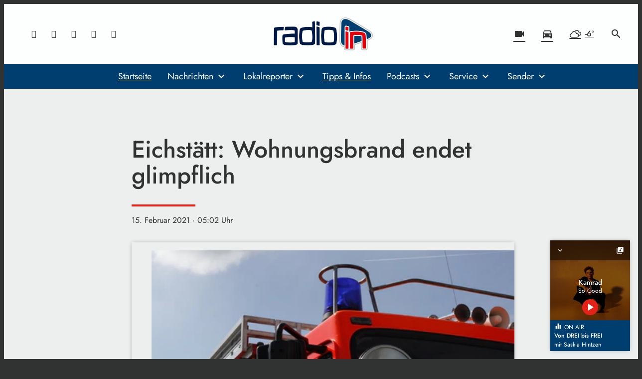

--- FILE ---
content_type: text/html; charset=utf-8
request_url: https://www.radio-in.de/eichstaett-wohnungsbrand-endet-glimpflich-231189/
body_size: 49316
content:
<!DOCTYPE html>
<html lang="de">
<head>
	<meta charset="UTF-8">
	<meta name="viewport" content="width=device-width,initial-scale=1.0,minimum-scale=1.0,maximum-scale=1.0,viewport-fit=cover">

	<title>Eichstätt: Wohnungsbrand endet glimpflich | RADIO IN</title>

	<meta http-equiv="X-UA-Compatible" content="IE=edge">
	<meta name="format-detection" content="telephone=no">

	<link rel="profile" href="http://gmpg.org/xfn/11">

	<link rel="amphtml" href="https://www.radio-in.de/amp/eichstaett-wohnungsbrand-endet-glimpflich-231189/">
<link rel="canonical" href="https://www.radio-in.de/eichstaett-wohnungsbrand-endet-glimpflich-231189/" />
<meta name='robots' content='max-image-preview:large' />
	<style>img:is([sizes="auto" i], [sizes^="auto," i]) { contain-intrinsic-size: 3000px 1500px }</style>
	<meta name="description" content="Mit einem blauen Auge sind die Bewohner eines Mehrfamilienhauses in Eichstätt bei einem Feuer davon gekommen. Der Brand brach gestern Mittag in der  …"/><meta property="og:url" content="https://www.radio-in.de/eichstaett-wohnungsbrand-endet-glimpflich-231189/"/><meta property="og:title" content="Eichst&auml;tt: Wohnungsbrand endet glimpflich"/><meta property="og:description" content="Mit einem blauen Auge sind die Bewohner eines Mehrfamilienhauses in Eichst&auml;tt bei einem Feuer davon gekommen. Der Brand brach gestern Mittag in der  &hellip;"/><meta property="og:type" content="article"/><meta property="article:published_time" content="2021-02-15 05:02:26"/><meta property="article:modified_time" content="2021-02-15 18:09:57"/><meta property="og:image" content="https://www.radio-in.de/storage/thumbs/1200x630c/r:1380291758/16473.jpg"/><meta property="og:image:type" content="image/jpeg"/><meta property="og:image:width" content="1200"/><meta property="og:image:height" content="630"/>
<script type="application/ld+json">
{
"@context": "https://schema.org",
"@type": "NewsArticle", 
"@id": "https://www.radio-in.de/eichstaett-wohnungsbrand-endet-glimpflich-231189/", 
"author": {
"@type": "Person", 
"name": "Christian Augustin"
}, 
"headline": "Eichst&auml;tt: Wohnungsbrand endet glimpflich", 
"image": "https://www.radio-in.de/storage/thumbs/1200x630c/r:1380291758/16473.jpg", 
"datePublished": "2021-02-15T05:02:26+0000", 
"dateModified": "2021-02-15T18:09:57+0000", 
"url": "https://www.radio-in.de/eichstaett-wohnungsbrand-endet-glimpflich-231189/", 
"mainEntityOfPage": {
"@type": "WebPage", 
"@id": "https://www.radio-in.de/eichstaett-wohnungsbrand-endet-glimpflich-231189/"
}
}
</script>

<meta name="cmms-cm-r-by" content="user">
<meta name="cmms-cm-g-at" content="2025-12-09 21:35:27">
<meta name="cmms-cm-v-un" content="infinite">
<link rel='dns-prefetch' href='//www.radio-in.de' />
<link rel='dns-prefetch' href='//assets.welocal.world' />
<link rel='dns-prefetch' href='//js.hcaptcha.com' />
<link rel='dns-prefetch' href='//imasdk.googleapis.com' />
<link rel="alternate" type="application/rss+xml" title="RADIO IN &raquo; Feed" href="https://www.radio-in.de/feed/" />
<link rel="stylesheet" href="https://assets.welocal.world/fonts/Jost:300,300i,400,400i,500,500i,700" type="text/css" media="all">
<style>@font-face{font-family:swiper-icons;src:url(data:application/font-woff;charset=utf-8;base64,\ [base64]//wADZ2x5ZgAAAywAAADMAAAD2MHtryVoZWFkAAABbAAAADAAAAA2E2+eoWhoZWEAAAGcAAAAHwAAACQC9gDzaG10eAAAAigAAAAZAAAArgJkABFsb2NhAAAC0AAAAFoAAABaFQAUGG1heHAAAAG8AAAAHwAAACAAcABAbmFtZQAAA/gAAAE5AAACXvFdBwlwb3N0AAAFNAAAAGIAAACE5s74hXjaY2BkYGAAYpf5Hu/j+W2+MnAzMYDAzaX6QjD6/4//Bxj5GA8AuRwMYGkAPywL13jaY2BkYGA88P8Agx4j+/8fQDYfA1AEBWgDAIB2BOoAeNpjYGRgYNBh4GdgYgABEMnIABJzYNADCQAACWgAsQB42mNgYfzCOIGBlYGB0YcxjYGBwR1Kf2WQZGhhYGBiYGVmgAFGBiQQkOaawtDAoMBQxXjg/wEGPcYDDA4wNUA2CCgwsAAAO4EL6gAAeNpj2M0gyAACqxgGNWBkZ2D4/wMA+xkDdgAAAHjaY2BgYGaAYBkGRgYQiAHyGMF8FgYHIM3DwMHABGQrMOgyWDLEM1T9/w8UBfEMgLzE////P/5//f/V/xv+r4eaAAeMbAxwIUYmIMHEgKYAYjUcsDAwsLKxc3BycfPw8jEQA/[base64]/uznmfPFBNODM2K7MTQ45YEAZqGP81AmGGcF3iPqOop0r1SPTaTbVkfUe4HXj97wYE+yNwWYxwWu4v1ugWHgo3S1XdZEVqWM7ET0cfnLGxWfkgR42o2PvWrDMBSFj/IHLaF0zKjRgdiVMwScNRAoWUoH78Y2icB/yIY09An6AH2Bdu/UB+yxopYshQiEvnvu0dURgDt8QeC8PDw7Fpji3fEA4z/PEJ6YOB5hKh4dj3EvXhxPqH/SKUY3rJ7srZ4FZnh1PMAtPhwP6fl2PMJMPDgeQ4rY8YT6Gzao0eAEA409DuggmTnFnOcSCiEiLMgxCiTI6Cq5DZUd3Qmp10vO0LaLTd2cjN4fOumlc7lUYbSQcZFkutRG7g6JKZKy0RmdLY680CDnEJ+UMkpFFe1RN7nxdVpXrC4aTtnaurOnYercZg2YVmLN/d/gczfEimrE/fs/bOuq29Zmn8tloORaXgZgGa78yO9/cnXm2BpaGvq25Dv9S4E9+5SIc9PqupJKhYFSSl47+Qcr1mYNAAAAeNptw0cKwkAAAMDZJA8Q7OUJvkLsPfZ6zFVERPy8qHh2YER+3i/BP83vIBLLySsoKimrqKqpa2hp6+jq6RsYGhmbmJqZSy0sraxtbO3sHRydnEMU4uR6yx7JJXveP7WrDycAAAAAAAH//wACeNpjYGRgYOABYhkgZgJCZgZNBkYGLQZtIJsFLMYAAAw3ALgAeNolizEKgDAQBCchRbC2sFER0YD6qVQiBCv/H9ezGI6Z5XBAw8CBK/m5iQQVauVbXLnOrMZv2oLdKFa8Pjuru2hJzGabmOSLzNMzvutpB3N42mNgZGBg4GKQYzBhYMxJLMlj4GBgAYow/P/PAJJhLM6sSoWKfWCAAwDAjgbRAAB42mNgYGBkAIIbCZo5IPrmUn0hGA0AO8EFTQAA);font-weight:400;font-style:normal}:root{--swiper-theme-color:#007aff}.swiper,swiper-container{margin-left:auto;margin-right:auto;position:relative;overflow:hidden;list-style:none;padding:0;z-index:1;display:block}.swiper-vertical>.swiper-wrapper{flex-direction:column}.swiper-wrapper{position:relative;width:100%;height:100%;z-index:1;display:flex;transition-property:transform;transition-timing-function:var(--swiper-wrapper-transition-timing-function,initial);box-sizing:content-box}.swiper-android .swiper-slide,.swiper-wrapper{transform:translateZ(0)}.swiper-horizontal{touch-action:pan-y}.swiper-vertical{touch-action:pan-x}.swiper-slide,swiper-slide{flex-shrink:0;width:100%;height:100%;position:relative;transition-property:transform;display:block}.swiper-slide-invisible-blank{visibility:hidden}.swiper-autoheight,.swiper-autoheight .swiper-slide{height:auto}.swiper-autoheight .swiper-wrapper{align-items:flex-start;transition-property:transform,height}.swiper-backface-hidden .swiper-slide{transform:translateZ(0);-webkit-backface-visibility:hidden;backface-visibility:hidden}.swiper-3d.swiper-css-mode .swiper-wrapper{perspective:1200px}.swiper-3d .swiper-wrapper{transform-style:preserve-3d}.swiper-3d{perspective:1200px}.swiper-3d .swiper-cube-shadow,.swiper-3d .swiper-slide,.swiper-3d .swiper-slide-shadow,.swiper-3d .swiper-slide-shadow-bottom,.swiper-3d .swiper-slide-shadow-left,.swiper-3d .swiper-slide-shadow-right,.swiper-3d .swiper-slide-shadow-top{transform-style:preserve-3d}.swiper-3d .swiper-slide-shadow,.swiper-3d .swiper-slide-shadow-bottom,.swiper-3d .swiper-slide-shadow-left,.swiper-3d .swiper-slide-shadow-right,.swiper-3d .swiper-slide-shadow-top{position:absolute;left:0;top:0;width:100%;height:100%;pointer-events:none;z-index:10}.swiper-3d .swiper-slide-shadow{background:rgba(0,0,0,.15)}.swiper-3d .swiper-slide-shadow-left{background-image:linear-gradient(to left,rgba(0,0,0,.5),rgba(0,0,0,0))}.swiper-3d .swiper-slide-shadow-right{background-image:linear-gradient(to right,rgba(0,0,0,.5),rgba(0,0,0,0))}.swiper-3d .swiper-slide-shadow-top{background-image:linear-gradient(to top,rgba(0,0,0,.5),rgba(0,0,0,0))}.swiper-3d .swiper-slide-shadow-bottom{background-image:linear-gradient(to bottom,rgba(0,0,0,.5),rgba(0,0,0,0))}.swiper-css-mode>.swiper-wrapper{overflow:auto;scrollbar-width:none;-ms-overflow-style:none}.swiper-css-mode>.swiper-wrapper::-webkit-scrollbar{display:none}.swiper-css-mode>.swiper-wrapper>.swiper-slide{scroll-snap-align:start start}.swiper-horizontal.swiper-css-mode>.swiper-wrapper{scroll-snap-type:x mandatory}.swiper-vertical.swiper-css-mode>.swiper-wrapper{scroll-snap-type:y mandatory}.swiper-css-mode.swiper-free-mode>.swiper-wrapper{scroll-snap-type:none}.swiper-css-mode.swiper-free-mode>.swiper-wrapper>.swiper-slide{scroll-snap-align:none}.swiper-centered>.swiper-wrapper:before{content:"";flex-shrink:0;order:9999}.swiper-centered>.swiper-wrapper>.swiper-slide{scroll-snap-align:center center;scroll-snap-stop:always}.swiper-centered.swiper-horizontal>.swiper-wrapper>.swiper-slide:first-child{margin-inline-start:var(--swiper-centered-offset-before)}.swiper-centered.swiper-horizontal>.swiper-wrapper:before{height:100%;min-height:1px;width:var(--swiper-centered-offset-after)}.swiper-centered.swiper-vertical>.swiper-wrapper>.swiper-slide:first-child{margin-block-start:var(--swiper-centered-offset-before)}.swiper-centered.swiper-vertical>.swiper-wrapper:before{width:100%;min-width:1px;height:var(--swiper-centered-offset-after)}.swiper-lazy-preloader{width:42px;height:42px;position:absolute;left:50%;top:50%;margin-left:-21px;margin-top:-21px;z-index:10;transform-origin:50%;box-sizing:border-box;border:4px solid var(--swiper-preloader-color,var(--swiper-theme-color));border-radius:50%;border-top-color:transparent}.swiper-watch-progress .swiper-slide-visible .swiper-lazy-preloader,.swiper:not(.swiper-watch-progress) .swiper-lazy-preloader,swiper-container:not(.swiper-watch-progress) .swiper-lazy-preloader{animation:swiper-preloader-spin 1s infinite linear}.swiper-lazy-preloader-white{--swiper-preloader-color:#fff}.swiper-lazy-preloader-black{--swiper-preloader-color:#000}@keyframes swiper-preloader-spin{0%{transform:rotate(0)}to{transform:rotate(360deg)}}:root{--swiper-navigation-size:44px}.swiper-button-next,.swiper-button-prev{position:absolute;top:var(--swiper-navigation-top-offset,50%);width:calc(var(--swiper-navigation-size)/ 44 * 27);height:var(--swiper-navigation-size);margin-top:calc(0px - (var(--swiper-navigation-size)/ 2));z-index:10;cursor:pointer;display:flex;align-items:center;justify-content:center;color:var(--swiper-navigation-color,var(--swiper-theme-color))}.swiper-button-next.swiper-button-disabled,.swiper-button-prev.swiper-button-disabled{opacity:.35;cursor:auto;pointer-events:none}.swiper-button-next.swiper-button-hidden,.swiper-button-prev.swiper-button-hidden{opacity:0;cursor:auto;pointer-events:none}.swiper-navigation-disabled .swiper-button-next,.swiper-navigation-disabled .swiper-button-prev{display:none!important}.swiper-button-next:after,.swiper-button-prev:after{font-family:swiper-icons;font-size:var(--swiper-navigation-size);text-transform:none!important;letter-spacing:0;font-variant:initial;line-height:1}.swiper-button-prev,.swiper-rtl .swiper-button-next{left:var(--swiper-navigation-sides-offset,10px);right:auto}.swiper-button-prev:after,.swiper-rtl .swiper-button-next:after{content:"prev"}.swiper-button-next,.swiper-rtl .swiper-button-prev{right:var(--swiper-navigation-sides-offset,10px);left:auto}.swiper-button-next:after,.swiper-rtl .swiper-button-prev:after{content:"next"}.swiper-button-lock{display:none}.swiper-pagination{position:absolute;text-align:center;transition:.3s opacity;transform:translateZ(0);z-index:10}.swiper-pagination.swiper-pagination-hidden{opacity:0}.swiper-pagination-disabled>.swiper-pagination,.swiper-pagination.swiper-pagination-disabled{display:none!important}.swiper-horizontal>.swiper-pagination-bullets,.swiper-pagination-bullets.swiper-pagination-horizontal,.swiper-pagination-custom,.swiper-pagination-fraction{bottom:var(--swiper-pagination-bottom,8px);top:var(--swiper-pagination-top,auto);left:0;width:100%}.swiper-pagination-bullets-dynamic{overflow:hidden;font-size:0}.swiper-pagination-bullets-dynamic .swiper-pagination-bullet{transform:scale(.33);position:relative}.swiper-pagination-bullets-dynamic .swiper-pagination-bullet-active,.swiper-pagination-bullets-dynamic .swiper-pagination-bullet-active-main{transform:scale(1)}.swiper-pagination-bullets-dynamic .swiper-pagination-bullet-active-prev{transform:scale(.66)}.swiper-pagination-bullets-dynamic .swiper-pagination-bullet-active-prev-prev{transform:scale(.33)}.swiper-pagination-bullets-dynamic .swiper-pagination-bullet-active-next{transform:scale(.66)}.swiper-pagination-bullets-dynamic .swiper-pagination-bullet-active-next-next{transform:scale(.33)}.swiper-pagination-bullet{width:var(--swiper-pagination-bullet-width,var(--swiper-pagination-bullet-size,8px));height:var(--swiper-pagination-bullet-height,var(--swiper-pagination-bullet-size,8px));display:inline-block;border-radius:var(--swiper-pagination-bullet-border-radius,50%);background:var(--swiper-pagination-bullet-inactive-color,#000);opacity:var(--swiper-pagination-bullet-inactive-opacity, .2)}button.swiper-pagination-bullet{border:none;margin:0;padding:0;box-shadow:none;-webkit-appearance:none;appearance:none}.swiper-pagination-clickable .swiper-pagination-bullet{cursor:pointer}.swiper-pagination-bullet:only-child{display:none!important}.swiper-pagination-bullet-active{opacity:var(--swiper-pagination-bullet-opacity, 1);background:var(--swiper-pagination-color,var(--swiper-theme-color))}.swiper-pagination-vertical.swiper-pagination-bullets,.swiper-vertical>.swiper-pagination-bullets{right:var(--swiper-pagination-right,8px);left:var(--swiper-pagination-left,auto);top:50%;transform:translate3d(0,-50%,0)}.swiper-pagination-vertical.swiper-pagination-bullets .swiper-pagination-bullet,.swiper-vertical>.swiper-pagination-bullets .swiper-pagination-bullet{margin:var(--swiper-pagination-bullet-vertical-gap,6px) 0;display:block}.swiper-pagination-vertical.swiper-pagination-bullets.swiper-pagination-bullets-dynamic,.swiper-vertical>.swiper-pagination-bullets.swiper-pagination-bullets-dynamic{top:50%;transform:translateY(-50%);width:8px}.swiper-pagination-vertical.swiper-pagination-bullets.swiper-pagination-bullets-dynamic .swiper-pagination-bullet,.swiper-vertical>.swiper-pagination-bullets.swiper-pagination-bullets-dynamic .swiper-pagination-bullet{display:inline-block;transition:.2s transform,.2s top}.swiper-horizontal>.swiper-pagination-bullets .swiper-pagination-bullet,.swiper-pagination-horizontal.swiper-pagination-bullets .swiper-pagination-bullet{margin:0 var(--swiper-pagination-bullet-horizontal-gap,4px)}.swiper-horizontal>.swiper-pagination-bullets.swiper-pagination-bullets-dynamic,.swiper-pagination-horizontal.swiper-pagination-bullets.swiper-pagination-bullets-dynamic{left:50%;transform:translate(-50%);white-space:nowrap}.swiper-horizontal>.swiper-pagination-bullets.swiper-pagination-bullets-dynamic .swiper-pagination-bullet,.swiper-pagination-horizontal.swiper-pagination-bullets.swiper-pagination-bullets-dynamic .swiper-pagination-bullet{transition:.2s transform,.2s left}.swiper-horizontal.swiper-rtl>.swiper-pagination-bullets-dynamic .swiper-pagination-bullet,:host(.swiper-horizontal.swiper-rtl) .swiper-pagination-bullets-dynamic .swiper-pagination-bullet{transition:.2s transform,.2s right}.swiper-pagination-fraction{color:var(--swiper-pagination-fraction-color,inherit)}.swiper-pagination-progressbar{background:var(--swiper-pagination-progressbar-bg-color,rgba(0,0,0,.25));position:absolute}.swiper-pagination-progressbar .swiper-pagination-progressbar-fill{background:var(--swiper-pagination-color,var(--swiper-theme-color));position:absolute;left:0;top:0;width:100%;height:100%;transform:scale(0);transform-origin:left top}.swiper-rtl .swiper-pagination-progressbar .swiper-pagination-progressbar-fill{transform-origin:right top}.swiper-horizontal>.swiper-pagination-progressbar,.swiper-pagination-progressbar.swiper-pagination-horizontal,.swiper-pagination-progressbar.swiper-pagination-vertical.swiper-pagination-progressbar-opposite,.swiper-vertical>.swiper-pagination-progressbar.swiper-pagination-progressbar-opposite{width:100%;height:var(--swiper-pagination-progressbar-size,4px);left:0;top:0}.swiper-horizontal>.swiper-pagination-progressbar.swiper-pagination-progressbar-opposite,.swiper-pagination-progressbar.swiper-pagination-horizontal.swiper-pagination-progressbar-opposite,.swiper-pagination-progressbar.swiper-pagination-vertical,.swiper-vertical>.swiper-pagination-progressbar{width:var(--swiper-pagination-progressbar-size,4px);height:100%;left:0;top:0}.swiper-pagination-lock{display:none}.wp-admin-trigger{--outline: 2px solid rgba(255, 255, 255, .2);--border-radius: .25rem;all:unset;position:fixed;top:35%;right:0;display:flex!important;align-items:center;gap:.5rem;padding:1rem 1.5rem;color:#fff;background:#333;outline:var(--outline);border-right:0;border-radius:var(--border-radius) 0 0 var(--border-radius);transform:translate(calc(100% - 4.75rem),-50%);transition:transform .25s ease;animation:wp-admin-trigger 1s 0s 1 ease;cursor:pointer;user-select:none;z-index:10001}.wp-admin-trigger:hover{transform:translateY(-50%)}.wp-admin-trigger:hover .wp-admin-trigger__label{opacity:1}.wp-admin-trigger__icon{display:block;width:1.75rem;height:1.75rem}.wp-admin-trigger__label{font-size:1rem;font-weight:500;opacity:0;transition:opacity .25s ease}@keyframes wp-admin-trigger{0%,50%{transform:translate(100%,-50%)}}.pswp{--pswp-bg: #000;--pswp-placeholder-bg: #222;--pswp-root-z-index: 100000;--pswp-preloader-color: rgba(79, 79, 79, .4);--pswp-preloader-color-secondary: rgba(255, 255, 255, .9);--pswp-icon-color: #fff;--pswp-icon-color-secondary: #4f4f4f;--pswp-icon-stroke-color: #4f4f4f;--pswp-icon-stroke-width: 2px;--pswp-error-text-color: var(--pswp-icon-color)}.pswp{position:fixed;top:0;left:0;width:100%;height:100%;z-index:var(--pswp-root-z-index);display:none;touch-action:none;outline:0;opacity:.003;contain:layout style size;-webkit-tap-highlight-color:rgba(0,0,0,0)}.pswp:focus{outline:0}.pswp *{box-sizing:border-box}.pswp img{max-width:none}.pswp--open{display:block}.pswp,.pswp__bg{transform:translateZ(0);will-change:opacity}.pswp__bg{opacity:.005;background:var(--pswp-bg)}.pswp,.pswp__scroll-wrap{overflow:hidden}.pswp__scroll-wrap,.pswp__bg,.pswp__container,.pswp__item,.pswp__content,.pswp__img,.pswp__zoom-wrap{position:absolute;top:0;left:0;width:100%;height:100%}.pswp__img,.pswp__zoom-wrap{width:auto;height:auto}.pswp--click-to-zoom.pswp--zoom-allowed .pswp__img{cursor:-webkit-zoom-in;cursor:-moz-zoom-in;cursor:zoom-in}.pswp--click-to-zoom.pswp--zoomed-in .pswp__img{cursor:move;cursor:-webkit-grab;cursor:-moz-grab;cursor:grab}.pswp--click-to-zoom.pswp--zoomed-in .pswp__img:active{cursor:-webkit-grabbing;cursor:-moz-grabbing;cursor:grabbing}.pswp--no-mouse-drag.pswp--zoomed-in .pswp__img,.pswp--no-mouse-drag.pswp--zoomed-in .pswp__img:active,.pswp__img{cursor:-webkit-zoom-out;cursor:-moz-zoom-out;cursor:zoom-out}.pswp__container,.pswp__img,.pswp__button,.pswp__counter{-webkit-user-select:none;-moz-user-select:none;-ms-user-select:none;user-select:none}.pswp__item{z-index:1;overflow:hidden}.pswp__hidden{display:none!important}.pswp__content{pointer-events:none}.pswp__content>*{pointer-events:auto}.pswp__error-msg-container{display:grid}.pswp__error-msg{margin:auto;font-size:1em;line-height:1;color:var(--pswp-error-text-color)}.pswp .pswp__hide-on-close{opacity:.005;will-change:opacity;transition:opacity var(--pswp-transition-duration) cubic-bezier(.4,0,.22,1);z-index:10;pointer-events:none}.pswp--ui-visible .pswp__hide-on-close{opacity:1;pointer-events:auto}.pswp__button{position:relative;display:block;width:50px;height:60px;padding:0;margin:0;overflow:hidden;cursor:pointer;background:none;border:0;box-shadow:none;opacity:.85;-webkit-appearance:none;-webkit-touch-callout:none}.pswp__button:hover,.pswp__button:active,.pswp__button:focus{transition:none;padding:0;background:none;border:0;box-shadow:none;opacity:1}.pswp__button:disabled{opacity:.3;cursor:auto}.pswp__icn{fill:var(--pswp-icon-color);color:var(--pswp-icon-color-secondary)}.pswp__icn{position:absolute;top:14px;left:9px;width:32px;height:32px;overflow:hidden;pointer-events:none}.pswp__icn-shadow{stroke:var(--pswp-icon-stroke-color);stroke-width:var(--pswp-icon-stroke-width);fill:none}.pswp__icn:focus{outline:0}div.pswp__img--placeholder,.pswp__img--with-bg{background:var(--pswp-placeholder-bg)}.pswp__top-bar{position:absolute;left:0;top:0;width:100%;height:60px;display:flex;flex-direction:row;justify-content:flex-end;z-index:10;pointer-events:none!important}.pswp__top-bar>*{pointer-events:auto;will-change:opacity}.pswp__button--close{margin-right:6px}.pswp__button--arrow{position:absolute;top:0;width:75px;height:100px;top:50%;margin-top:-50px}.pswp__button--arrow:disabled{display:none;cursor:default}.pswp__button--arrow .pswp__icn{top:50%;margin-top:-30px;width:60px;height:60px;background:none;border-radius:0}.pswp--one-slide .pswp__button--arrow{display:none}.pswp--touch .pswp__button--arrow{visibility:hidden}.pswp--has_mouse .pswp__button--arrow{visibility:visible}.pswp__button--arrow--prev{right:auto;left:0px}.pswp__button--arrow--next{right:0px}.pswp__button--arrow--next .pswp__icn{left:auto;right:14px;transform:scaleX(-1)}.pswp__button--zoom{display:none}.pswp--zoom-allowed .pswp__button--zoom{display:block}.pswp--zoomed-in .pswp__zoom-icn-bar-v{display:none}.pswp__preloader{position:relative;overflow:hidden;width:50px;height:60px;margin-right:auto}.pswp__preloader .pswp__icn{opacity:0;transition:opacity .2s linear;animation:pswp-clockwise .6s linear infinite}.pswp__preloader--active .pswp__icn{opacity:.85}@keyframes pswp-clockwise{0%{transform:rotate(0)}to{transform:rotate(360deg)}}.pswp__counter{height:30px;margin-top:15px;margin-inline-start:20px;font-size:14px;line-height:30px;color:var(--pswp-icon-color);text-shadow:1px 1px 3px var(--pswp-icon-color-secondary);opacity:.85}.pswp--one-slide .pswp__counter{display:none}@layer reset{body,div,dl,dt,dd,ul,ol,li,h1,h2,h3,h4,h5,h6,pre,code,form,fieldset,legend,input,textarea,p,blockquote,th,td,figure{margin:0;padding:0}table{border-collapse:collapse;border-spacing:0}fieldset,img{border:0}address,caption,cite,code,dfn,em,strong,th,var{font-style:normal;font-weight:400}ol,ul{list-style:none}caption,th{text-align:left}h1,h2,h3,h4,h5,h6{font-size:100%;font-weight:400;margin:0;padding:0}q:before,q:after{content:""}abbr,acronym{border:0;font-variant:normal}sup{vertical-align:text-top}sub{vertical-align:text-bottom}input,textarea,select{font-family:inherit;font-size:inherit;font-weight:inherit}button{all:unset;cursor:pointer}legend{color:#000}a{text-decoration:none}.clr{clear:both}.dashicons{width:auto;height:auto;font-size:inherit;line-height:inherit}*{-webkit-tap-highlight-color:rgba(0,0,0,0)}}.iconSet{flex:0 0 auto;display:inline-block;width:1em;font-family:var(--font-icons, "Material Icons");font-weight:400;font-style:normal;font-size:24px;line-height:1;text-transform:none;letter-spacing:normal;word-wrap:normal;white-space:nowrap;direction:ltr;user-select:none;overflow:hidden;-webkit-font-smoothing:antialiased;text-rendering:optimizeLegibility;-moz-osx-font-smoothing:grayscale;font-feature-settings:"liga"}.fade-enter-from,.fade-leave-to{opacity:0}.fade-enter-active,.fade-leave-active{transition:opacity .5s ease}@media (prefers-reduced-motion: reduce){.fade-enter-active,.fade-leave-active{transition:none}}.fade_fast-enter-from,.fade_fast-leave-to{opacity:0}.fade_fast-enter-active,.fade_fast-leave-active{transition:opacity .25s ease}@media (prefers-reduced-motion: reduce){.fade_fast-enter-active,.fade_fast-leave-active{transition:none}}.fade_default-enter-from,.fade_default-leave-to{opacity:0}.fade_default-enter-active,.fade_default-leave-active{transition:opacity .5s ease}@media (prefers-reduced-motion: reduce){.fade_default-enter-active,.fade_default-leave-active{transition:none}}.fade_slow-enter-from,.fade_slow-leave-to{opacity:0}.fade_slow-enter-active,.fade_slow-leave-active{transition:opacity 1s ease}@media (prefers-reduced-motion: reduce){.fade_slow-enter-active,.fade_slow-leave-active{transition:none}}.fade_bounce-enter-from,.fade_bounce-leave-to{opacity:0}.fade_bounce-enter-active,.fade_bounce-leave-active{transition:opacity .75s cubic-bezier(.5,0,.5,2)}@media (prefers-reduced-motion: reduce){.fade_bounce-enter-active,.fade_bounce-leave-active{transition:none}}.replace-enter-from,.replace-enter-active{position:absolute!important}.replace-enter-from,.replace-leave-to{opacity:0}.replace-enter-active,.replace-leave-active{transition:opacity .5s ease}@media (prefers-reduced-motion: reduce){.replace-enter-active,.replace-leave-active{transition:none}}.replace_fast-enter-from,.replace_fast-enter-active{position:absolute!important}.replace_fast-enter-from,.replace_fast-leave-to{opacity:0}.replace_fast-enter-active,.replace_fast-leave-active{transition:opacity .25s ease}@media (prefers-reduced-motion: reduce){.replace_fast-enter-active,.replace_fast-leave-active{transition:none}}.replace_default-enter-from,.replace_default-enter-active{position:absolute!important}.replace_default-enter-from,.replace_default-leave-to{opacity:0}.replace_default-enter-active,.replace_default-leave-active{transition:opacity .5s ease}@media (prefers-reduced-motion: reduce){.replace_default-enter-active,.replace_default-leave-active{transition:none}}.replace_slow-enter-from,.replace_slow-enter-active{position:absolute!important}.replace_slow-enter-from,.replace_slow-leave-to{opacity:0}.replace_slow-enter-active,.replace_slow-leave-active{transition:opacity 1s ease}@media (prefers-reduced-motion: reduce){.replace_slow-enter-active,.replace_slow-leave-active{transition:none}}.replace_bounce-enter-from,.replace_bounce-enter-active{position:absolute!important}.replace_bounce-enter-from,.replace_bounce-leave-to{opacity:0}.replace_bounce-enter-active,.replace_bounce-leave-active{transition:opacity .75s cubic-bezier(.5,0,.5,2)}@media (prefers-reduced-motion: reduce){.replace_bounce-enter-active,.replace_bounce-leave-active{transition:none}}.replace-transform-enter-from,.replace-transform-enter-active{position:absolute!important}.replace-transform-enter-from{transform:scale(0) rotate(20deg)}.replace-transform-leave-to{transform:scale(1.5) rotate(-20deg)}.replace-transform-enter-from,.replace-transform-leave-to{opacity:0}.replace-transform-enter-active,.replace-transform-leave-active{transition:opacity .5s ease,transform .5s ease}@media (prefers-reduced-motion: reduce){.replace-transform-enter-active,.replace-transform-leave-active{transition:none}}.replace-transform_fast-enter-from,.replace-transform_fast-enter-active{position:absolute!important}.replace-transform_fast-enter-from{transform:scale(0) rotate(20deg)}.replace-transform_fast-leave-to{transform:scale(1.5) rotate(-20deg)}.replace-transform_fast-enter-from,.replace-transform_fast-leave-to{opacity:0}.replace-transform_fast-enter-active,.replace-transform_fast-leave-active{transition:opacity .25s ease,transform .25s ease}@media (prefers-reduced-motion: reduce){.replace-transform_fast-enter-active,.replace-transform_fast-leave-active{transition:none}}.replace-transform_default-enter-from,.replace-transform_default-enter-active{position:absolute!important}.replace-transform_default-enter-from{transform:scale(0) rotate(20deg)}.replace-transform_default-leave-to{transform:scale(1.5) rotate(-20deg)}.replace-transform_default-enter-from,.replace-transform_default-leave-to{opacity:0}.replace-transform_default-enter-active,.replace-transform_default-leave-active{transition:opacity .5s ease,transform .5s ease}@media (prefers-reduced-motion: reduce){.replace-transform_default-enter-active,.replace-transform_default-leave-active{transition:none}}.replace-transform_slow-enter-from,.replace-transform_slow-enter-active{position:absolute!important}.replace-transform_slow-enter-from{transform:scale(0) rotate(20deg)}.replace-transform_slow-leave-to{transform:scale(1.5) rotate(-20deg)}.replace-transform_slow-enter-from,.replace-transform_slow-leave-to{opacity:0}.replace-transform_slow-enter-active,.replace-transform_slow-leave-active{transition:opacity 1s ease,transform 1s ease}@media (prefers-reduced-motion: reduce){.replace-transform_slow-enter-active,.replace-transform_slow-leave-active{transition:none}}.replace-transform_bounce-enter-from,.replace-transform_bounce-enter-active{position:absolute!important}.replace-transform_bounce-enter-from{transform:scale(0) rotate(20deg)}.replace-transform_bounce-leave-to{transform:scale(1.5) rotate(-20deg)}.replace-transform_bounce-enter-from,.replace-transform_bounce-leave-to{opacity:0}.replace-transform_bounce-enter-active,.replace-transform_bounce-leave-active{transition:opacity .75s cubic-bezier(.5,0,.5,2),transform .75s cubic-bezier(.5,0,.5,2)}@media (prefers-reduced-motion: reduce){.replace-transform_bounce-enter-active,.replace-transform_bounce-leave-active{transition:none}}.scale-enter-from,.scale-leave-to{opacity:0;transform:scale(0)}.scale-enter-active,.scale-leave-active{transition:opacity .5s ease,transform .5s ease}@media (prefers-reduced-motion: reduce){.scale-enter-active,.scale-leave-active{transition:none}}.scale-up-enter-from,.scale-up-leave-to{opacity:0;transform:scale(0)}.scale-up-enter-active,.scale-up-leave-active{transition:opacity .5s ease,transform .5s ease}@media (prefers-reduced-motion: reduce){.scale-up-enter-active,.scale-up-leave-active{transition:none}}.scale-down-enter-from,.scale-down-leave-to{opacity:0;transform:scale(2)}.scale-down-enter-active,.scale-down-leave-active{transition:opacity .5s ease,transform .5s ease}@media (prefers-reduced-motion: reduce){.scale-down-enter-active,.scale-down-leave-active{transition:none}}.scale_fast-enter-from,.scale_fast-leave-to{opacity:0;transform:scale(0)}.scale_fast-enter-active,.scale_fast-leave-active{transition:opacity .25s ease,transform .25s ease}@media (prefers-reduced-motion: reduce){.scale_fast-enter-active,.scale_fast-leave-active{transition:none}}.scale-up_fast-enter-from,.scale-up_fast-leave-to{opacity:0;transform:scale(0)}.scale-up_fast-enter-active,.scale-up_fast-leave-active{transition:opacity .25s ease,transform .25s ease}@media (prefers-reduced-motion: reduce){.scale-up_fast-enter-active,.scale-up_fast-leave-active{transition:none}}.scale-down_fast-enter-from,.scale-down_fast-leave-to{opacity:0;transform:scale(2)}.scale-down_fast-enter-active,.scale-down_fast-leave-active{transition:opacity .25s ease,transform .25s ease}@media (prefers-reduced-motion: reduce){.scale-down_fast-enter-active,.scale-down_fast-leave-active{transition:none}}.scale_default-enter-from,.scale_default-leave-to{opacity:0;transform:scale(0)}.scale_default-enter-active,.scale_default-leave-active{transition:opacity .5s ease,transform .5s ease}@media (prefers-reduced-motion: reduce){.scale_default-enter-active,.scale_default-leave-active{transition:none}}.scale-up_default-enter-from,.scale-up_default-leave-to{opacity:0;transform:scale(0)}.scale-up_default-enter-active,.scale-up_default-leave-active{transition:opacity .5s ease,transform .5s ease}@media (prefers-reduced-motion: reduce){.scale-up_default-enter-active,.scale-up_default-leave-active{transition:none}}.scale-down_default-enter-from,.scale-down_default-leave-to{opacity:0;transform:scale(2)}.scale-down_default-enter-active,.scale-down_default-leave-active{transition:opacity .5s ease,transform .5s ease}@media (prefers-reduced-motion: reduce){.scale-down_default-enter-active,.scale-down_default-leave-active{transition:none}}.scale_slow-enter-from,.scale_slow-leave-to{opacity:0;transform:scale(0)}.scale_slow-enter-active,.scale_slow-leave-active{transition:opacity 1s ease,transform 1s ease}@media (prefers-reduced-motion: reduce){.scale_slow-enter-active,.scale_slow-leave-active{transition:none}}.scale-up_slow-enter-from,.scale-up_slow-leave-to{opacity:0;transform:scale(0)}.scale-up_slow-enter-active,.scale-up_slow-leave-active{transition:opacity 1s ease,transform 1s ease}@media (prefers-reduced-motion: reduce){.scale-up_slow-enter-active,.scale-up_slow-leave-active{transition:none}}.scale-down_slow-enter-from,.scale-down_slow-leave-to{opacity:0;transform:scale(2)}.scale-down_slow-enter-active,.scale-down_slow-leave-active{transition:opacity 1s ease,transform 1s ease}@media (prefers-reduced-motion: reduce){.scale-down_slow-enter-active,.scale-down_slow-leave-active{transition:none}}.scale_bounce-enter-from,.scale_bounce-leave-to{opacity:0;transform:scale(0)}.scale_bounce-enter-active,.scale_bounce-leave-active{transition:opacity .75s cubic-bezier(.5,0,.5,2),transform .75s cubic-bezier(.5,0,.5,2)}@media (prefers-reduced-motion: reduce){.scale_bounce-enter-active,.scale_bounce-leave-active{transition:none}}.scale-up_bounce-enter-from,.scale-up_bounce-leave-to{opacity:0;transform:scale(0)}.scale-up_bounce-enter-active,.scale-up_bounce-leave-active{transition:opacity .75s cubic-bezier(.5,0,.5,2),transform .75s cubic-bezier(.5,0,.5,2)}@media (prefers-reduced-motion: reduce){.scale-up_bounce-enter-active,.scale-up_bounce-leave-active{transition:none}}.scale-down_bounce-enter-from,.scale-down_bounce-leave-to{opacity:0;transform:scale(2)}.scale-down_bounce-enter-active,.scale-down_bounce-leave-active{transition:opacity .75s cubic-bezier(.5,0,.5,2),transform .75s cubic-bezier(.5,0,.5,2)}@media (prefers-reduced-motion: reduce){.scale-down_bounce-enter-active,.scale-down_bounce-leave-active{transition:none}}.slide-enter-from,.slide-leave-to{transform:translateY(100%)}.slide-enter-active,.slide-leave-active{transition:transform .5s ease}@media (prefers-reduced-motion: reduce){.slide-enter-active,.slide-leave-active{transition:none}}.slide-down-enter-from,.slide-down-leave-to{transform:translateY(-100%)}.slide-down-enter-active,.slide-down-leave-active{transition:transform .5s ease}@media (prefers-reduced-motion: reduce){.slide-down-enter-active,.slide-down-leave-active{transition:none}}.slide-right-enter-from,.slide-right-leave-to{transform:translate(-100%)}.slide-right-enter-active,.slide-right-leave-active{transition:transform .5s ease}@media (prefers-reduced-motion: reduce){.slide-right-enter-active,.slide-right-leave-active{transition:none}}.slide-up-enter-from,.slide-up-leave-to{transform:translateY(100%)}.slide-up-enter-active,.slide-up-leave-active{transition:transform .5s ease}@media (prefers-reduced-motion: reduce){.slide-up-enter-active,.slide-up-leave-active{transition:none}}.slide-left-enter-from,.slide-left-leave-to{transform:translate(100%)}.slide-left-enter-active,.slide-left-leave-active{transition:transform .5s ease}@media (prefers-reduced-motion: reduce){.slide-left-enter-active,.slide-left-leave-active{transition:none}}.slide_fast-enter-from,.slide_fast-leave-to{transform:translateY(100%)}.slide_fast-enter-active,.slide_fast-leave-active{transition:transform .25s ease}@media (prefers-reduced-motion: reduce){.slide_fast-enter-active,.slide_fast-leave-active{transition:none}}.slide-down_fast-enter-from,.slide-down_fast-leave-to{transform:translateY(-100%)}.slide-down_fast-enter-active,.slide-down_fast-leave-active{transition:transform .25s ease}@media (prefers-reduced-motion: reduce){.slide-down_fast-enter-active,.slide-down_fast-leave-active{transition:none}}.slide-right_fast-enter-from,.slide-right_fast-leave-to{transform:translate(-100%)}.slide-right_fast-enter-active,.slide-right_fast-leave-active{transition:transform .25s ease}@media (prefers-reduced-motion: reduce){.slide-right_fast-enter-active,.slide-right_fast-leave-active{transition:none}}.slide-up_fast-enter-from,.slide-up_fast-leave-to{transform:translateY(100%)}.slide-up_fast-enter-active,.slide-up_fast-leave-active{transition:transform .25s ease}@media (prefers-reduced-motion: reduce){.slide-up_fast-enter-active,.slide-up_fast-leave-active{transition:none}}.slide-left_fast-enter-from,.slide-left_fast-leave-to{transform:translate(100%)}.slide-left_fast-enter-active,.slide-left_fast-leave-active{transition:transform .25s ease}@media (prefers-reduced-motion: reduce){.slide-left_fast-enter-active,.slide-left_fast-leave-active{transition:none}}.slide_default-enter-from,.slide_default-leave-to{transform:translateY(100%)}.slide_default-enter-active,.slide_default-leave-active{transition:transform .5s ease}@media (prefers-reduced-motion: reduce){.slide_default-enter-active,.slide_default-leave-active{transition:none}}.slide-down_default-enter-from,.slide-down_default-leave-to{transform:translateY(-100%)}.slide-down_default-enter-active,.slide-down_default-leave-active{transition:transform .5s ease}@media (prefers-reduced-motion: reduce){.slide-down_default-enter-active,.slide-down_default-leave-active{transition:none}}.slide-right_default-enter-from,.slide-right_default-leave-to{transform:translate(-100%)}.slide-right_default-enter-active,.slide-right_default-leave-active{transition:transform .5s ease}@media (prefers-reduced-motion: reduce){.slide-right_default-enter-active,.slide-right_default-leave-active{transition:none}}.slide-up_default-enter-from,.slide-up_default-leave-to{transform:translateY(100%)}.slide-up_default-enter-active,.slide-up_default-leave-active{transition:transform .5s ease}@media (prefers-reduced-motion: reduce){.slide-up_default-enter-active,.slide-up_default-leave-active{transition:none}}.slide-left_default-enter-from,.slide-left_default-leave-to{transform:translate(100%)}.slide-left_default-enter-active,.slide-left_default-leave-active{transition:transform .5s ease}@media (prefers-reduced-motion: reduce){.slide-left_default-enter-active,.slide-left_default-leave-active{transition:none}}.slide_slow-enter-from,.slide_slow-leave-to{transform:translateY(100%)}.slide_slow-enter-active,.slide_slow-leave-active{transition:transform 1s ease}@media (prefers-reduced-motion: reduce){.slide_slow-enter-active,.slide_slow-leave-active{transition:none}}.slide-down_slow-enter-from,.slide-down_slow-leave-to{transform:translateY(-100%)}.slide-down_slow-enter-active,.slide-down_slow-leave-active{transition:transform 1s ease}@media (prefers-reduced-motion: reduce){.slide-down_slow-enter-active,.slide-down_slow-leave-active{transition:none}}.slide-right_slow-enter-from,.slide-right_slow-leave-to{transform:translate(-100%)}.slide-right_slow-enter-active,.slide-right_slow-leave-active{transition:transform 1s ease}@media (prefers-reduced-motion: reduce){.slide-right_slow-enter-active,.slide-right_slow-leave-active{transition:none}}.slide-up_slow-enter-from,.slide-up_slow-leave-to{transform:translateY(100%)}.slide-up_slow-enter-active,.slide-up_slow-leave-active{transition:transform 1s ease}@media (prefers-reduced-motion: reduce){.slide-up_slow-enter-active,.slide-up_slow-leave-active{transition:none}}.slide-left_slow-enter-from,.slide-left_slow-leave-to{transform:translate(100%)}.slide-left_slow-enter-active,.slide-left_slow-leave-active{transition:transform 1s ease}@media (prefers-reduced-motion: reduce){.slide-left_slow-enter-active,.slide-left_slow-leave-active{transition:none}}.slide_bounce-enter-from,.slide_bounce-leave-to{transform:translateY(100%)}.slide_bounce-enter-active,.slide_bounce-leave-active{transition:transform .75s cubic-bezier(.5,0,.5,2)}@media (prefers-reduced-motion: reduce){.slide_bounce-enter-active,.slide_bounce-leave-active{transition:none}}.slide-down_bounce-enter-from,.slide-down_bounce-leave-to{transform:translateY(-100%)}.slide-down_bounce-enter-active,.slide-down_bounce-leave-active{transition:transform .75s cubic-bezier(.5,0,.5,2)}@media (prefers-reduced-motion: reduce){.slide-down_bounce-enter-active,.slide-down_bounce-leave-active{transition:none}}.slide-right_bounce-enter-from,.slide-right_bounce-leave-to{transform:translate(-100%)}.slide-right_bounce-enter-active,.slide-right_bounce-leave-active{transition:transform .75s cubic-bezier(.5,0,.5,2)}@media (prefers-reduced-motion: reduce){.slide-right_bounce-enter-active,.slide-right_bounce-leave-active{transition:none}}.slide-up_bounce-enter-from,.slide-up_bounce-leave-to{transform:translateY(100%)}.slide-up_bounce-enter-active,.slide-up_bounce-leave-active{transition:transform .75s cubic-bezier(.5,0,.5,2)}@media (prefers-reduced-motion: reduce){.slide-up_bounce-enter-active,.slide-up_bounce-leave-active{transition:none}}.slide-left_bounce-enter-from,.slide-left_bounce-leave-to{transform:translate(100%)}.slide-left_bounce-enter-active,.slide-left_bounce-leave-active{transition:transform .75s cubic-bezier(.5,0,.5,2)}@media (prefers-reduced-motion: reduce){.slide-left_bounce-enter-active,.slide-left_bounce-leave-active{transition:none}}.slide-fade-enter-from,.slide-fade-leave-to{opacity:0;transform:translateY(100%)}.slide-fade-enter-active,.slide-fade-leave-active{transition:opacity .5s ease,transform .5s ease}@media (prefers-reduced-motion: reduce){.slide-fade-enter-active,.slide-fade-leave-active{transition:none}}.slide-fade-down-enter-from,.slide-fade-down-leave-to{opacity:0;transform:translateY(-100%)}.slide-fade-down-enter-active,.slide-fade-down-leave-active{transition:opacity .5s ease,transform .5s ease}@media (prefers-reduced-motion: reduce){.slide-fade-down-enter-active,.slide-fade-down-leave-active{transition:none}}.slide-fade-right-enter-from,.slide-fade-right-leave-to{opacity:0;transform:translate(-100%)}.slide-fade-right-enter-active,.slide-fade-right-leave-active{transition:opacity .5s ease,transform .5s ease}@media (prefers-reduced-motion: reduce){.slide-fade-right-enter-active,.slide-fade-right-leave-active{transition:none}}.slide-fade-up-enter-from,.slide-fade-up-leave-to{opacity:0;transform:translateY(100%)}.slide-fade-up-enter-active,.slide-fade-up-leave-active{transition:opacity .5s ease,transform .5s ease}@media (prefers-reduced-motion: reduce){.slide-fade-up-enter-active,.slide-fade-up-leave-active{transition:none}}.slide-fade-left-enter-from,.slide-fade-left-leave-to{opacity:0;transform:translate(100%)}.slide-fade-left-enter-active,.slide-fade-left-leave-active{transition:opacity .5s ease,transform .5s ease}@media (prefers-reduced-motion: reduce){.slide-fade-left-enter-active,.slide-fade-left-leave-active{transition:none}}.slide-fade_fast-enter-from,.slide-fade_fast-leave-to{opacity:0;transform:translateY(100%)}.slide-fade_fast-enter-active,.slide-fade_fast-leave-active{transition:opacity .25s ease,transform .25s ease}@media (prefers-reduced-motion: reduce){.slide-fade_fast-enter-active,.slide-fade_fast-leave-active{transition:none}}.slide-fade-down_fast-enter-from,.slide-fade-down_fast-leave-to{opacity:0;transform:translateY(-100%)}.slide-fade-down_fast-enter-active,.slide-fade-down_fast-leave-active{transition:opacity .25s ease,transform .25s ease}@media (prefers-reduced-motion: reduce){.slide-fade-down_fast-enter-active,.slide-fade-down_fast-leave-active{transition:none}}.slide-fade-right_fast-enter-from,.slide-fade-right_fast-leave-to{opacity:0;transform:translate(-100%)}.slide-fade-right_fast-enter-active,.slide-fade-right_fast-leave-active{transition:opacity .25s ease,transform .25s ease}@media (prefers-reduced-motion: reduce){.slide-fade-right_fast-enter-active,.slide-fade-right_fast-leave-active{transition:none}}.slide-fade-up_fast-enter-from,.slide-fade-up_fast-leave-to{opacity:0;transform:translateY(100%)}.slide-fade-up_fast-enter-active,.slide-fade-up_fast-leave-active{transition:opacity .25s ease,transform .25s ease}@media (prefers-reduced-motion: reduce){.slide-fade-up_fast-enter-active,.slide-fade-up_fast-leave-active{transition:none}}.slide-fade-left_fast-enter-from,.slide-fade-left_fast-leave-to{opacity:0;transform:translate(100%)}.slide-fade-left_fast-enter-active,.slide-fade-left_fast-leave-active{transition:opacity .25s ease,transform .25s ease}@media (prefers-reduced-motion: reduce){.slide-fade-left_fast-enter-active,.slide-fade-left_fast-leave-active{transition:none}}.slide-fade_default-enter-from,.slide-fade_default-leave-to{opacity:0;transform:translateY(100%)}.slide-fade_default-enter-active,.slide-fade_default-leave-active{transition:opacity .5s ease,transform .5s ease}@media (prefers-reduced-motion: reduce){.slide-fade_default-enter-active,.slide-fade_default-leave-active{transition:none}}.slide-fade-down_default-enter-from,.slide-fade-down_default-leave-to{opacity:0;transform:translateY(-100%)}.slide-fade-down_default-enter-active,.slide-fade-down_default-leave-active{transition:opacity .5s ease,transform .5s ease}@media (prefers-reduced-motion: reduce){.slide-fade-down_default-enter-active,.slide-fade-down_default-leave-active{transition:none}}.slide-fade-right_default-enter-from,.slide-fade-right_default-leave-to{opacity:0;transform:translate(-100%)}.slide-fade-right_default-enter-active,.slide-fade-right_default-leave-active{transition:opacity .5s ease,transform .5s ease}@media (prefers-reduced-motion: reduce){.slide-fade-right_default-enter-active,.slide-fade-right_default-leave-active{transition:none}}.slide-fade-up_default-enter-from,.slide-fade-up_default-leave-to{opacity:0;transform:translateY(100%)}.slide-fade-up_default-enter-active,.slide-fade-up_default-leave-active{transition:opacity .5s ease,transform .5s ease}@media (prefers-reduced-motion: reduce){.slide-fade-up_default-enter-active,.slide-fade-up_default-leave-active{transition:none}}.slide-fade-left_default-enter-from,.slide-fade-left_default-leave-to{opacity:0;transform:translate(100%)}.slide-fade-left_default-enter-active,.slide-fade-left_default-leave-active{transition:opacity .5s ease,transform .5s ease}@media (prefers-reduced-motion: reduce){.slide-fade-left_default-enter-active,.slide-fade-left_default-leave-active{transition:none}}.slide-fade_slow-enter-from,.slide-fade_slow-leave-to{opacity:0;transform:translateY(100%)}.slide-fade_slow-enter-active,.slide-fade_slow-leave-active{transition:opacity 1s ease,transform 1s ease}@media (prefers-reduced-motion: reduce){.slide-fade_slow-enter-active,.slide-fade_slow-leave-active{transition:none}}.slide-fade-down_slow-enter-from,.slide-fade-down_slow-leave-to{opacity:0;transform:translateY(-100%)}.slide-fade-down_slow-enter-active,.slide-fade-down_slow-leave-active{transition:opacity 1s ease,transform 1s ease}@media (prefers-reduced-motion: reduce){.slide-fade-down_slow-enter-active,.slide-fade-down_slow-leave-active{transition:none}}.slide-fade-right_slow-enter-from,.slide-fade-right_slow-leave-to{opacity:0;transform:translate(-100%)}.slide-fade-right_slow-enter-active,.slide-fade-right_slow-leave-active{transition:opacity 1s ease,transform 1s ease}@media (prefers-reduced-motion: reduce){.slide-fade-right_slow-enter-active,.slide-fade-right_slow-leave-active{transition:none}}.slide-fade-up_slow-enter-from,.slide-fade-up_slow-leave-to{opacity:0;transform:translateY(100%)}.slide-fade-up_slow-enter-active,.slide-fade-up_slow-leave-active{transition:opacity 1s ease,transform 1s ease}@media (prefers-reduced-motion: reduce){.slide-fade-up_slow-enter-active,.slide-fade-up_slow-leave-active{transition:none}}.slide-fade-left_slow-enter-from,.slide-fade-left_slow-leave-to{opacity:0;transform:translate(100%)}.slide-fade-left_slow-enter-active,.slide-fade-left_slow-leave-active{transition:opacity 1s ease,transform 1s ease}@media (prefers-reduced-motion: reduce){.slide-fade-left_slow-enter-active,.slide-fade-left_slow-leave-active{transition:none}}.slide-fade_bounce-enter-from,.slide-fade_bounce-leave-to{opacity:0;transform:translateY(100%)}.slide-fade_bounce-enter-active,.slide-fade_bounce-leave-active{transition:opacity .75s cubic-bezier(.5,0,.5,2),transform .75s cubic-bezier(.5,0,.5,2)}@media (prefers-reduced-motion: reduce){.slide-fade_bounce-enter-active,.slide-fade_bounce-leave-active{transition:none}}.slide-fade-down_bounce-enter-from,.slide-fade-down_bounce-leave-to{opacity:0;transform:translateY(-100%)}.slide-fade-down_bounce-enter-active,.slide-fade-down_bounce-leave-active{transition:opacity .75s cubic-bezier(.5,0,.5,2),transform .75s cubic-bezier(.5,0,.5,2)}@media (prefers-reduced-motion: reduce){.slide-fade-down_bounce-enter-active,.slide-fade-down_bounce-leave-active{transition:none}}.slide-fade-right_bounce-enter-from,.slide-fade-right_bounce-leave-to{opacity:0;transform:translate(-100%)}.slide-fade-right_bounce-enter-active,.slide-fade-right_bounce-leave-active{transition:opacity .75s cubic-bezier(.5,0,.5,2),transform .75s cubic-bezier(.5,0,.5,2)}@media (prefers-reduced-motion: reduce){.slide-fade-right_bounce-enter-active,.slide-fade-right_bounce-leave-active{transition:none}}.slide-fade-up_bounce-enter-from,.slide-fade-up_bounce-leave-to{opacity:0;transform:translateY(100%)}.slide-fade-up_bounce-enter-active,.slide-fade-up_bounce-leave-active{transition:opacity .75s cubic-bezier(.5,0,.5,2),transform .75s cubic-bezier(.5,0,.5,2)}@media (prefers-reduced-motion: reduce){.slide-fade-up_bounce-enter-active,.slide-fade-up_bounce-leave-active{transition:none}}.slide-fade-left_bounce-enter-from,.slide-fade-left_bounce-leave-to{opacity:0;transform:translate(100%)}.slide-fade-left_bounce-enter-active,.slide-fade-left_bounce-leave-active{transition:opacity .75s cubic-bezier(.5,0,.5,2),transform .75s cubic-bezier(.5,0,.5,2)}@media (prefers-reduced-motion: reduce){.slide-fade-left_bounce-enter-active,.slide-fade-left_bounce-leave-active{transition:none}}html{font-family:Jost,sans-serif}.--text-size-xxs,.idvl-editor .element.soylent.media .videojs-player-container .playlist .vjs-playlist-duration,.idvl-editor .soylent.media.team-member__meta__bio .videojs-player-container .playlist .vjs-playlist-duration,.idvl-editor .soylent.media.action-calendar__grid__day__card__content__scroll .videojs-player-container .playlist .vjs-playlist-duration,.gallery-shortcut .entry-wrapper .date,.idvl-contactform-wrapper .hint,.element.soylent.form .hint,.soylent.form.team-member__meta__bio .hint,.soylent.form.action-calendar__grid__day__card__content__scroll .hint,.element.soylent.eventMeta .event-meta-container .event-meta-item .entry .title,.soylent.eventMeta.team-member__meta__bio .event-meta-container .event-meta-item .entry .title,.soylent.eventMeta.action-calendar__grid__day__card__content__scroll .event-meta-container .event-meta-item .entry .title,.--small .weather-shortcut__detail__data__item,.podcast-episode.--compact .podcast-episode__entry__meta{font-size:.75rem;line-height:1.5}@media all and (min-width: 960px){.--text-size-xxs,.idvl-editor .element.soylent.media .videojs-player-container .playlist .vjs-playlist-duration,.idvl-editor .soylent.media.team-member__meta__bio .videojs-player-container .playlist .vjs-playlist-duration,.idvl-editor .soylent.media.action-calendar__grid__day__card__content__scroll .videojs-player-container .playlist .vjs-playlist-duration,.gallery-shortcut .entry-wrapper .date,.idvl-contactform-wrapper .hint,.element.soylent.form .hint,.soylent.form.team-member__meta__bio .hint,.soylent.form.action-calendar__grid__day__card__content__scroll .hint,.element.soylent.eventMeta .event-meta-container .event-meta-item .entry .title,.soylent.eventMeta.team-member__meta__bio .event-meta-container .event-meta-item .entry .title,.soylent.eventMeta.action-calendar__grid__day__card__content__scroll .event-meta-container .event-meta-item .entry .title,.--small .weather-shortcut__detail__data__item,.podcast-episode.--compact .podcast-episode__entry__meta{font-size:.75rem}}.--text-size-xs,.weather-shortcut__detail__data__item{font-size:.875rem;line-height:1.5}@media all and (min-width: 960px){.--text-size-xs,.weather-shortcut__detail__data__item{font-size:.875rem}}.--text-size-s,.block.quart .mediaLink a .title,.idvl-editor .element.soylent.media .videojs-player-container .playlist .vjs-playlist-thumbnail .vjs-playlist-title-container .vjs-playlist-name,.idvl-editor .soylent.media.team-member__meta__bio .videojs-player-container .playlist .vjs-playlist-thumbnail .vjs-playlist-title-container .vjs-playlist-name,.idvl-editor .soylent.media.action-calendar__grid__day__card__content__scroll .videojs-player-container .playlist .vjs-playlist-thumbnail .vjs-playlist-title-container .vjs-playlist-name,.podcast-episode.--compact .podcast-episode__entry__title,.if-validation .if-validation-custom_button.if-upload-abort,.if-validation .if-validation-button,p{font-size:1rem;line-height:1.5}@media all and (min-width: 960px){.--text-size-s,.block.quart .mediaLink a .title,.idvl-editor .element.soylent.media .videojs-player-container .playlist .vjs-playlist-thumbnail .vjs-playlist-title-container .vjs-playlist-name,.idvl-editor .soylent.media.team-member__meta__bio .videojs-player-container .playlist .vjs-playlist-thumbnail .vjs-playlist-title-container .vjs-playlist-name,.idvl-editor .soylent.media.action-calendar__grid__day__card__content__scroll .videojs-player-container .playlist .vjs-playlist-thumbnail .vjs-playlist-title-container .vjs-playlist-name,.podcast-episode.--compact .podcast-episode__entry__title,.if-validation .if-validation-custom_button.if-upload-abort,.if-validation .if-validation-button,p{font-size:1rem}}.--text-size-m,.gallery-shortcut .entry-wrapper .title,.--small .weather-shortcut__main__entry__temperature__rain,.--small .weather-shortcut__main__entry__temperature__low,.--small .weather-shortcut__main__date,h6{font-size:1rem;line-height:1.4}@media all and (min-width: 960px){.--text-size-m,.gallery-shortcut .entry-wrapper .title,.--small .weather-shortcut__main__entry__temperature__rain,.--small .weather-shortcut__main__entry__temperature__low,.--small .weather-shortcut__main__date,h6{font-size:1.125rem}}.--text-size-l,h5{font-size:1.125rem;line-height:1.2}@media all and (min-width: 960px){.--text-size-l,h5{font-size:1.25rem}}.--text-size-xl,.element.soylent.scheduleDetail .tab-navigation .tab a,.soylent.scheduleDetail.team-member__meta__bio .tab-navigation .tab a,.soylent.scheduleDetail.action-calendar__grid__day__card__content__scroll .tab-navigation .tab a,.element.soylent.scheduleDetail .tab-navigation .tab h1,.soylent.scheduleDetail.team-member__meta__bio .tab-navigation .tab h1,.soylent.scheduleDetail.action-calendar__grid__day__card__content__scroll .tab-navigation .tab h1,.lastVideo .lastVideoInner .entry .title,.--small .weather-shortcut__main__entry__temperature__high,h4{font-size:1.25rem;line-height:1.2}@media all and (min-width: 960px){.--text-size-xl,.element.soylent.scheduleDetail .tab-navigation .tab a,.soylent.scheduleDetail.team-member__meta__bio .tab-navigation .tab a,.soylent.scheduleDetail.action-calendar__grid__day__card__content__scroll .tab-navigation .tab a,.element.soylent.scheduleDetail .tab-navigation .tab h1,.soylent.scheduleDetail.team-member__meta__bio .tab-navigation .tab h1,.soylent.scheduleDetail.action-calendar__grid__day__card__content__scroll .tab-navigation .tab h1,.lastVideo .lastVideoInner .entry .title,.--small .weather-shortcut__main__entry__temperature__high,h4{font-size:1.5rem}}.--text-size-xxl,h3{font-size:1.5rem;line-height:1.2}@media all and (min-width: 960px){.--text-size-xxl,h3{font-size:2rem}}.--text-size-xxxl,h1,h2{font-size:2rem;line-height:1.1}@media all and (min-width: 960px){.--text-size-xxxl,h1,h2{font-size:3rem}}.--text-weight-light{font-weight:300}.--text-weight-regular{font-weight:400}.--text-weight-medium,.element.soylent.scheduleDetail .idvl_schedule-wrapper .idvl_schedule-container .idvl_schedule-list .idvl_schedule-entry .time .time-text,.soylent.scheduleDetail.team-member__meta__bio .idvl_schedule-wrapper .idvl_schedule-container .idvl_schedule-list .idvl_schedule-entry .time .time-text,.soylent.scheduleDetail.action-calendar__grid__day__card__content__scroll .idvl_schedule-wrapper .idvl_schedule-container .idvl_schedule-list .idvl_schedule-entry .time .time-text,.element.soylent.scheduleDetail .tab-navigation .tab a,.soylent.scheduleDetail.team-member__meta__bio .tab-navigation .tab a,.soylent.scheduleDetail.action-calendar__grid__day__card__content__scroll .tab-navigation .tab a,.element.soylent.scheduleDetail .tab-navigation .tab h1,.soylent.scheduleDetail.team-member__meta__bio .tab-navigation .tab h1,.soylent.scheduleDetail.action-calendar__grid__day__card__content__scroll .tab-navigation .tab h1,.idvl-editor .element.soylent.media .videojs-player-container .playlist .vjs-playlist-thumbnail .vjs-playlist-title-container .vjs-playlist-name,.idvl-editor .soylent.media.team-member__meta__bio .videojs-player-container .playlist .vjs-playlist-thumbnail .vjs-playlist-title-container .vjs-playlist-name,.idvl-editor .soylent.media.action-calendar__grid__day__card__content__scroll .videojs-player-container .playlist .vjs-playlist-thumbnail .vjs-playlist-title-container .vjs-playlist-name,.lastVideo .lastVideoInner .entry .title,.element.html a,.team-member__meta__bio a,.action-calendar__grid__day__card__content__scroll a,.gallery-shortcut .entry-wrapper .title,.idvl-contactform-wrapper a,.element.soylent.form a,.soylent.form.team-member__meta__bio a,.soylent.form.action-calendar__grid__day__card__content__scroll a,h1,h2,h3,h5{font-weight:500}.--text-weight-bold,strong{font-weight:700}em{font-style:italic}:root{--safe-area-top: env(safe-area-inset-top);--safe-area-right: env(safe-area-inset-right);--safe-area-bottom: env(safe-area-inset-bottom);--safe-area-left: env(safe-area-inset-left)}:root{--font-color-dark: rgb(49, 51, 51);--font-color-light: rgb(253, 255, 255);--font-color-main: var(--font-color-dark);--header-background: rgb(253, 255, 255);--page-background: rgb(237, 239, 239);--footer-background: rgb(49, 51, 51);--footer-background-contrast: rgb(253, 255, 255);--card-background: rgb(253, 255, 255);--card-contrast: rgb(49, 51, 51);--player-background: var(--key-color-2);--player-contrast: var(--key-color-2-contrast);--player-drawer-background: var(--key-color-2);--player-drawer-contrast: var(--key-color-2-contrast);--player-drawer-controls-background: var(--key-color-1);--player-drawer-controls-contrast: var(--key-color-1-contrast);scrollbar-color:var(--font-color-main) var(--page-background)}:root .block-wrapper.--background-color-1{background-color:var(--key-color-1)}:root .block-wrapper.--background-color-2{background-color:var(--key-color-2)}:root{--theme-border-radius: 0;--theme-box-shadow: 0 0 8px -2px rgba(0, 0, 0, .4);--player-card-offset: 1rem;--player-bar-offset: 1.5rem;--player-bar-height: 4rem;--player-control-size: 3.25rem}@media (min-width: 1025px){:root{--player-bar-height: 6rem;--player-control-size: 3.75rem}}.if-validation{position:fixed;left:0;top:0;width:100%;height:100%;z-index:9999}.if-validation .if-validation-blocker{position:absolute;left:0;top:0;width:100%;height:100%;background:rgba(0,0,0,.85)}.if-validation .if-validation-wrapper{position:absolute;top:95px;width:100%;transform-style:preserve-3d}.if-validation .if-validation-popup{position:relative;width:100%;max-width:360px;margin:0 auto;padding:1.25rem;box-sizing:border-box;text-align:left;display:flex;flex-direction:column;align-items:flex-end;background:white;box-shadow:0 3px 6px rgba(0,0,0,.14)}.if-validation .if-validation-content{width:100%;overflow:hidden}.if-validation .if-validation-button{margin-top:1.5rem;cursor:pointer}.pswp__caption{position:absolute;left:0;bottom:0;width:100%;min-height:2rem}.pswp__caption__content{max-width:920px;padding:.5rem;margin:0 auto;color:#fff;font-size:.75rem;line-height:1.4}.pswp__caption__center .lightbox-meta{display:flex;flex-wrap:wrap;justify-content:center;gap:1em}.page-notification{--page-notification-color-primary: #333;--page-notification-color-primary-contrast: #fff;--page-notification-color-secondary: #797979;--page-notification-background: white;--page-notification-key-contrast: #fff;--page-notification-key-background: #333;--page-notification-shadow: 0 0 15px -5px rgba(0, 0, 0, .5);--page-notification-border-radius: .25rem;pointer-events:all;width:90%;max-width:500px;padding:.75rem 1rem;background:var(--page-notification-background);box-shadow:var(--page-notification-shadow);border-radius:var(--page-notification-border-radius);display:flex;align-items:flex-start;gap:1rem}.page-notification__wrapper{--page-notification-spacing: clamp(.625rem, .4886rem + .6818vw, 1rem);pointer-events:none;user-select:none;position:fixed;top:0;left:0;width:100vw;height:100vh;padding:calc(var(--page-notification-spacing) + var(--safe-area-top, 0px)) calc(var(--page-notification-spacing) + var(--safe-area-right, 0px)) calc(var(--page-notification-spacing) + var(--safe-area-bottom, 0px)) calc(var(--page-notification-spacing) + var(--safe-area-left, 0px));display:flex;align-items:flex-end;justify-content:flex-end;flex-direction:column;gap:1rem;box-sizing:border-box;overflow:hidden;z-index:9999}@media (hover: hover){.page-notification__wrapper{padding-right:calc(var(--page-notification-spacing) * 2 + var(--safe-area-right, 0px))}}.page-notification__body,.page-notification__close{cursor:pointer}.page-notification__body{display:flex;flex-direction:column;overflow:hidden;flex:1;align-items:flex-start;line-height:1.3;gap:.125rem}@media (hover: hover){.page-notification__body:hover .page-notification__button:before{opacity:1}}.page-notification__close{position:relative;color:var(--page-notification-color-secondary);overflow:visible;z-index:1}@media (hover: hover){.page-notification__close:hover:before{opacity:.2}}.page-notification__close:before{content:"";position:absolute;top:50%;left:50%;width:100%;height:100%;transform:translate3d(-50%,-50%,0) scale(1.3);background:currentColor;opacity:0;border-radius:2em;transition:opacity .15s ease-out;z-index:-1}.page-notification__title{max-height:calc(clamp(.875rem,.75rem + .63vw,1.125rem) * 1.3 * 3);color:var(--page-notification-color-primary);font-size:clamp(.875rem,.75rem + .63vw,1.125rem);overflow:hidden}.page-notification__description{display:block;max-width:100%;overflow:hidden;white-space:nowrap;text-overflow:ellipsis;color:var(--page-notification-color-secondary);font-size:clamp(.875rem,.75rem + .63vw,.75rem)}.page-notification__button{position:relative;padding:.5em 1.2em;margin-top:.625rem;font-size:clamp(.75rem,.75rem + .63vw,.8125rem);line-height:1;text-transform:uppercase;color:var(--page-notification-key-contrast);border-radius:2em;overflow:hidden;z-index:1}.page-notification__button:before{content:"";position:absolute;top:50%;left:50%;width:100%;height:100%;transform:translate3d(-50%,-50%,0) scale(1.3);background:var(--page-notification-key-background);border-radius:2em;transition:opacity .15s ease-out;z-index:-1}@media (hover: hover){.page-notification__button:before{opacity:.8}}.responsive-image{position:relative;overflow:hidden;display:flex;background:rgba(0,0,0,.1)}.responsive-image.-fill{position:absolute;top:0;left:0;width:100%;height:100%}.responsive-image span:first-child{position:absolute;top:0;left:0;height:100%;width:100%;background-repeat:no-repeat;background-size:cover;transform:translateZ(1px);transition:transform .15s ease-out,background-image .3s .15s linear,filter .3s linear}.responsive-image._align-img-top-left span{background-position:top left}.responsive-image._align-img-top-center span{background-position:top center}.responsive-image._align-img-top-right span{background-position:top right}.responsive-image._align-img-center-left span{background-position:center left}.responsive-image._align-img-center-center span{background-position:center center}.responsive-image._align-img-center-right span{background-position:center right}.responsive-image._align-img-bottom-left span{background-position:bottom left}.responsive-image._align-img-bottom-center span{background-position:bottom center}.responsive-image._align-img-bottom-right span{background-position:bottom right}.responsive-image.-contain>span:first-child{background-size:contain}.responsive-image.-parallax>span:first-child{transform:none;background-attachment:fixed}.main-search-form{display:block;position:fixed;left:0;top:0;width:100%;height:100%;opacity:0;transform:translate(-99999px);transition:transform 0ms linear .15s,opacity .15s ease-out}.main-search-form .search-box-wrapper{position:absolute;width:100%;padding:0 1rem;box-sizing:border-box;pointer-events:none}@media all and (min-width: 768px){.main-search-form .search-box-wrapper{top:10rem}}.main-search-form .search-box{position:relative;width:100%;max-width:600px;margin:0 auto;box-sizing:border-box;pointer-events:auto}.main-search-form .close{position:absolute;top:-2rem;right:-.5rem;display:block;width:2rem;height:2rem;line-height:2rem;text-align:center;overflow:hidden;color:#fff;cursor:pointer;border-radius:50%;transition:color .15s ease-out,background-color .15s ease-out;user-select:none}.main-search-form .input-wrapper{position:relative}.main-search-form input[type=text]{width:100%;padding:1rem 4rem 1rem 1rem;box-sizing:border-box;transition:border-color .15s ease-out;border:none}.main-search-form input[type=text]:focus{outline:0}.main-search-form button{position:absolute;top:50%;right:1rem;padding:0;width:2rem;height:2rem;font-size:2rem;line-height:1;text-align:center;border:0;cursor:pointer;border-radius:50%;transform:translate3d(0,-50%,0);transition:opacity .15s ease-out;background-color:transparent}.main-search-form button:hover,.main-search-form button:active{opacity:.7}.main-search-form button:focus{outline:0}#app.--with_search .main-search-form{opacity:1;transform:translate(0);transition:transform 0ms linear 0ms,opacity .15s ease-out .1s}.smartbanner{--white: #fff;--grey-1: #222;--grey-2: #999;--grey-3: #ccc;--key-contrast: var(--key-color-1-contrast, var(--white));--key-background: var(--key-color-1, var(--grey-2));--spacing: clamp(.5rem, .25rem + 1.25vw, 1rem);position:fixed;top:0;left:0;display:flex;align-items:center;gap:var(--spacing);width:100%;padding:calc(var(--spacing) + var(--safe-area-top, 0px)) var(--spacing) var(--spacing);box-sizing:border-box;font-size:clamp(.875rem,.75rem + .63vw,1.125rem);color:var(--grey-1);background:var(--white);border-bottom:1px solid var(--grey-3);z-index:9999}.smartbanner__close{position:relative;flex:0 0 auto;padding:1em;margin:-1em;color:var(--grey-2)}.smartbanner__cta{display:flex;align-items:center;gap:var(--spacing);width:100%;color:currentColor;overflow:hidden}.smartbanner__thumb{--size: clamp(2.5rem, 1.25rem + 6.25vw, 5rem);position:relative;flex:0 0 auto;width:var(--size);height:var(--size);box-sizing:border-box;border:1px solid var(--grey-3);border-radius:25%;object-fit:contain;background:var(--white)}.smartbanner__text{flex:1;display:flex;flex-direction:column;overflow:hidden;overflow-wrap:break-word}.smartbanner__title,.smartbanner__description{display:-webkit-box;-webkit-box-orient:vertical;-webkit-line-clamp:2;width:100%;overflow:hidden}.smartbanner__title{font-size:1.125em;font-weight:400;line-height:1.1}.smartbanner__description{font-size:.875em;color:var(--grey-2);line-height:1.2}.smartbanner__button{flex:0 0 auto;position:relative;padding:.6em 1.2em;font-size:.8125em;font-weight:600;line-height:1;text-transform:uppercase;color:var(--key-contrast);background:var(--key-background);border-radius:2em}.smartbanner__button:before{--padding: 1em;content:"";position:absolute;top:calc(0em - var(--padding));left:calc(0em - var(--padding) / 2);width:calc(100% + var(--padding));height:calc(100% + var(--padding) * 2)}.to-top{position:fixed;bottom:calc(2rem + var(--safe-area-bottom));display:flex;justify-content:center;align-items:center;padding:.5rem;box-sizing:border-box;color:#fff;cursor:pointer;opacity:0;transform:scale(0);transition:.15s ease-out;z-index:99}.to-top:hover .icon{transform:translate3d(0,-.25rem,0)}.to-top .icon{position:relative;width:1em;height:1em;font-size:2rem;transition:transform .3s cubic-bezier(.9,0,.5,1.5)}.logo{height:40px;display:block;line-height:0;transition:transform .15s ease-out;user-select:none}@media all and (min-width: 1025px){.logo{position:absolute;top:50%;left:50%;width:100%;max-width:200px;height:80px;transform:translate3d(-50%,-50%,0) scale(.4)}}@media all and (min-width: 1025px){#app.--header_open .logo{transform:translate3d(-50%,-50%,0) scale(1)}}.logo picture{display:block;width:100%;height:100%}.logo picture img{width:auto;height:100%}@media all and (min-width: 1025px){.logo picture img{position:absolute;width:100%;height:100%;top:50%;left:50%;transform:translate3d(-50%,-50%,0);object-fit:contain}}.main-search-form{background:rgba(0,0,0,.8);z-index:9999}.main-search-form .close{transition:transform .15s ease-out}.main-search-form .close:hover{transform:rotate(90deg)}@media all and (max-width: 767px){.main-search-form .search-box-wrapper{top:10rem}}.social-shortcuts{display:flex;align-items:center;flex-wrap:wrap}.social-shortcuts a{color:currentColor;display:flex;align-items:center;justify-content:center}.social-shortcuts a>span{display:none}#masthead .social-shortcuts a,.menu__wrapper .social-shortcuts a{width:40px;height:40px;line-height:40px;transition:opacity .15s ease-out}#masthead .social-shortcuts a:hover,.menu__wrapper .social-shortcuts a:hover{opacity:.5}.menu__wrapper .social-shortcuts{background-color:rgba(0,0,0,.5);justify-content:center;padding:1rem}#colophon .social-shortcuts{display:flex;flex-wrap:wrap;padding-bottom:.5rem}@media all and (min-width: 960px){#colophon .social-shortcuts{padding-bottom:2.5rem}}#colophon .social-shortcuts a{position:relative;width:2rem;height:2rem;line-height:2rem;margin:.5rem}@media all and (min-width: 960px){#colophon .social-shortcuts a{width:3rem;height:3rem;line-height:3rem;font-size:1.25rem}}#colophon .social-shortcuts a:hover:after{transform:rotate(90deg);box-shadow:.5rem 0 1rem rgba(0,0,0,.2)}#colophon .social-shortcuts a:before{position:relative;z-index:1}#colophon .social-shortcuts a:after{position:absolute;content:"";top:0;left:0;width:100%;height:100%;transition:transform .5s cubic-bezier(.3,0,.15,1) .1s,box-shadow .5s cubic-bezier(.3,0,.15,1) .1s}.responsive-image-copyright{position:absolute;top:.5rem;right:.5rem;left:auto;width:auto;height:auto;display:block;color:#fff;text-shadow:1px 1px 1px rgb(0,0,0);z-index:1;font-size:.625rem;line-height:1;user-select:none}#colophon .social-shortcuts a{color:var(--key-color-1-contrast)}#colophon .social-shortcuts a:after{background-color:var(--key-color-1);border-radius:var(--theme-border-radius)}.swiper{overflow:hidden}.block-wrapper.--size_full .swiper .swiper__controls{max-width:1200px;margin:0 auto}.swiper .swiper-container,.swiper swiper-container{overflow:visible}.swiper .swiper-slide{height:initial;min-height:100%}.swiper__controls{display:flex;align-items:center;justify-content:space-between}.swiper__controls__pagination{display:flex;padding:0 1rem;margin:.5rem auto 0;flex-wrap:wrap;align-items:center;justify-content:center;color:currentColor}.swiper__controls__pagination__bullet{position:relative;display:block;width:.5rem;height:.5rem;margin:.25rem;border-radius:2em;background-color:currentColor;cursor:pointer;transition:width .15s ease-out;opacity:.25}@media (min-width: 768px){.swiper__controls__pagination__bullet{margin:.5rem}}.swiper__controls__pagination__bullet.--active,.swiper__controls__pagination__bullet:hover{background-color:var(--key-color-1);opacity:1}.swiper__controls__pagination__bullet.--active{width:1.5rem}.swiper__controls__pagination__bullet:before{content:"";position:absolute;top:0;left:0;width:calc(100% + .5rem);height:calc(100% + .5rem);transform:translate(-.25rem,-.25rem);opacity:.8}@media (min-width: 768px){.swiper__controls__pagination__bullet:before{width:calc(100% + 1rem);height:calc(100% + 1rem);transform:translate(-.5rem,-.5rem)}}.swiper__controls__item{display:none;flex:0 0 auto;position:relative;color:var(--key-color-1-contrast);border-radius:var(--theme-border-radius);overflow:hidden;user-select:none;cursor:pointer;margin-top:.5rem}@media all and (min-width: 768px){.swiper__controls__item{display:inline-block}}.swiper__controls__item.--prev:hover .iconSet{transform:translate(-.25rem)}.swiper__controls__item.--next:hover .iconSet{transform:translate(.25rem)}.swiper__controls__item:before{content:"";position:absolute;top:0;left:0;width:100%;height:100%;background-color:var(--key-color-1)}.swiper__controls__item .iconSet{width:2rem;height:1.5rem;display:flex;flex-direction:column;align-items:center;line-height:1.5rem;position:relative;transition:transform .15s ease-out}@media all and (min-width: 768px){.swiper__controls__item .iconSet{width:3rem;height:2rem;line-height:2rem}}.swiper__controls__item.--disabled{pointer-events:none;color:#909090}.swiper__controls__item.--disabled:before{background-color:#dcdcdc}.thirdPartyDelivery{position:relative;display:flex;align-items:center;justify-content:center;text-align:center;line-height:0}.thirdPartyDelivery ins.adsbygoogle{width:100%}.to-top{left:1rem;color:var(--key-color-1-contrast);background-color:var(--key-color-1)}@media (min-width: 768px){.to-top{left:2rem}}.if-validation{color:var(--font-color-dark)}.if-validation-popup{border-radius:var(--theme-border-radius)}.if-validation .if-validation-custom_button.if-upload-abort,.if-validation .if-validation-button{margin-top:1.5rem;position:relative;min-height:2.5rem;padding:.25rem 1rem;display:inline-flex;justify-content:center;align-items:center;color:var(--key-color-1-contrast);cursor:pointer;background-color:var(--key-color-1);border:none;border-radius:var(--theme-border-radius);overflow:hidden;box-sizing:border-box;user-select:none;text-transform:uppercase;transition:all .5s cubic-bezier(.3,0,.15,1) .1s}@media all and (min-width: 960px){.if-validation .if-validation-custom_button.if-upload-abort,.if-validation .if-validation-button{min-height:2.5rem;padding:.5rem 1.5rem}}.if-validation .if-validation-custom_button.if-upload-abort:focus-visible,.if-validation .if-validation-custom_button.if-upload-abort:hover,.if-validation .if-validation-button:focus-visible,.if-validation .if-validation-button:hover{color:var(--key-color-2-contrast);background-color:var(--key-color-2);box-shadow:var(--theme-box-shadow, 0 .5rem 1rem rgba(0, 0, 0, .2))}.if-validation .if-upload-progress{background-color:#dcdcdc}.if-validation .if-upload-progress-bar{height:.25rem;margin-bottom:1rem;background:#FF685F}#colophon{position:relative}.footer-wrapper{margin:0 auto}.footer-wrapper .toolbar{padding-top:0}.footer-wrapper .toolbar .social-shortcuts{flex-direction:row}.footer-wrapper .toolbar .social-shortcuts>a{overflow:visible;padding-left:0}.footer-wrapper .toolbar .social-shortcuts>a:after{padding:0}.footer-wrapper .toolbar .social-shortcuts>a>span{display:none}#app-container{display:flex;flex-direction:column;min-height:100%}#app-container #app,#app-container #app #page{flex:1;display:flex;flex-direction:column}#app-container #app #page #main{flex:1}#colophon{padding:1rem;transition:height .15s ease-out}@media all and (min-width: 960px){#colophon{padding-right:1rem;padding-left:1rem}}@media all and (min-width: 960px){#colophon{padding-top:3rem;padding-bottom:3rem}}#colophon .toolbar{display:flex;align-items:center;justify-content:center}#colophon{padding-bottom:calc(var(--player-bar-height) + 2rem + var(--safe-area-bottom));color:var(--font-color-light);background:var(--footer-background)}@media all and (min-width: 1025px){#colophon{padding-bottom:var(--footer-player-spacing)}}#masthead{position:sticky;top:0;left:0;height:80px;padding-top:20px;padding-bottom:20px;z-index:1005;padding-right:1rem;padding-left:1rem;box-sizing:border-box;box-shadow:0 0 15px -5px rgba(0,0,0,.4)}@media all and (min-width: 960px){#masthead{padding-right:1rem;padding-left:1rem}}@media all and (orientation: portrait){#masthead{height:calc(80px + var(--safe-area-top));padding-top:calc(20px + var(--safe-area-top))}}@media all and (min-width: 1025px){#masthead{height:40px;margin-bottom:40px;padding-top:0;padding-bottom:0;box-shadow:none}}#masthead .header-banner{display:grid;grid-template-columns:1fr 1fr;height:100%;max-width:1200px;margin:0 auto}@media all and (min-width: 1025px){#masthead .header-banner{grid-template-columns:1fr 1fr 1fr}}.header-tools-wrapper{display:flex;align-items:center;justify-content:flex-end}.header-tools-wrapper .search-button{margin-left:2rem;cursor:pointer;transition:opacity .15s ease-out;user-select:none}.header-tools-wrapper .search-button:hover{opacity:.7}.menu__wrapper .header-tools-wrapper{padding:1rem;background-color:rgba(0,0,0,.5);justify-content:center}.header-tools{display:grid;grid-template-columns:repeat(3,auto);grid-gap:2rem;line-height:0;user-select:none}.header-tools__item{position:relative;display:flex;align-content:center;justify-content:center;cursor:pointer;transition:opacity .15s ease-out}.header-tools__item:hover{opacity:.7}.header-tools__item .header-tools__item__icon{width:1.5rem;height:1.5rem;line-height:1.5rem}.header-tools__item .header-tools__item__icon.wi{font-size:1.25rem;display:flex;align-items:center;justify-content:center}.header-tools__item__label{display:block;line-height:1.5rem}.header-tools__item__label:not(.--highlight){margin-left:.5rem}.header-tools__item__label.--highlight{position:absolute;top:-.25rem;right:-.5rem;padding:.125rem .25rem;line-height:1;font-size:.75rem;border-radius:2em}.header-tools__item{color:var(--font-color-dark)}.header-tools__item__label.--highlight{background-color:var(--key-color-1);color:var(--key-color-1-contrast)}#masthead{background-color:var(--header-background)}.footer-nav .footer-menu{display:flex;flex-direction:column;align-items:flex-start;justify-content:center;flex-wrap:wrap}@media all and (min-width: 960px){.footer-nav .footer-menu{flex-direction:row;align-items:center}}.footer-nav .footer-menu li{width:100%}@media all and (min-width: 960px){.footer-nav .footer-menu li{width:auto}}.footer-nav .footer-menu a{display:block}.footer-nav .footer-menu{gap:0 1.5rem}.footer-nav .footer-menu a{padding:.5rem;color:currentColor;transition:opacity .15s ease-out;cursor:pointer}.footer-nav .footer-menu a:hover{opacity:.8}.menu-switch{flex:0 0 auto;width:40px;height:40px;line-height:40px;display:flex;align-items:center;justify-content:center;justify-self:flex-end;cursor:pointer;user-select:none}.menu-switch .iconSet{font-size:40px}.menu-switch .iconSet:nth-of-type(2){display:none}.--menu_open .menu-switch .iconSet:nth-of-type(1){display:none}.--menu_open .menu-switch .iconSet:nth-of-type(2){display:block}.menu__primary{max-width:1200px;margin:0 auto;display:flex;flex-direction:column;box-sizing:border-box;user-select:none}@media all and (min-width: 1025px){.menu__primary{flex-direction:row;justify-content:center}}.menu__primary__item{position:relative;display:flex;justify-content:space-between;align-items:center;cursor:pointer;transition:background-color .15s ease-out,color .15s ease-out}@media all and (max-width: 1024px){.menu__primary__item+.menu__primary__item:before{border-top:1px dashed currentColor;content:"";position:absolute;top:0;left:0;width:100%;height:0;opacity:.5}}.menu__primary__item__label{display:block;width:100%;padding:.75rem 1rem;box-sizing:border-box}@media all and (min-width: 1025px){.menu__primary__item__label{display:flex;align-items:center;padding:0 1rem;height:50px}}.--has-children .menu__primary__item__label{padding-right:3.5rem}@media all and (min-width: 1025px){.--has-children .menu__primary__item__label{padding-right:2.75rem}}@media all and (min-width: 1025px){.--active.--has-children .menu__primary__item__label:after{transform:translateY(-50%) rotate(-180deg)}}.--has-children .menu__primary__item__label:after{content:"";position:absolute;top:50%;right:1rem;font-family:var(--font-icons, "Material Icons");font-weight:400;width:1.5rem;height:1.5rem;font-size:1.5rem;display:inline-block;line-height:1;transition:transform .15s ease-out;transform:translateY(-50%)}@media all and (max-width: 1024px){.--has-children .menu__primary__item__label:after{transform:translateY(-50%) rotate(-90deg)}}.menu__secondary{user-select:none}@media all and (orientation: portrait){.menu__secondary{padding-bottom:var(--safe-area-bottom)}}@media all and (min-width: 1025px){.menu__secondary{max-width:1200px;margin:0 auto;display:grid;grid-template-columns:repeat(4,1fr);grid-gap:2rem;box-sizing:border-box}}.menu__secondary>.menu__secondary__item:not(.--header){padding-top:.75rem;padding-bottom:.75rem}@media all and (min-width: 1025px){.menu__secondary>.menu__secondary__item:not(.--header){padding-top:0;padding-bottom:0}}.menu__secondary__item{position:relative}.menu__secondary__item a{position:relative;display:block;color:currentColor;padding:.5rem 1rem .5rem 3.5rem}@media all and (min-width: 1025px){.menu__secondary__item a{padding:.25rem 0}}.menu__secondary__item a:hover:before{opacity:1;transform:translate3d(0,-50%,0)}.menu__secondary__item a:before{display:none;content:"";position:absolute;top:50%;left:-1.5rem;font-family:var(--font-icons, "Material Icons");font-weight:400;width:1.5rem;height:1.5rem;font-size:1.5rem;line-height:1;transition:transform .15s ease-out,opacity .15s ease-out;transform:translate3d(-1rem,-50%,0)}@media all and (min-width: 1025px){.menu__secondary__item a:before{display:block;opacity:0}}.menu__secondary__item.--has-children>a{position:relative;margin-bottom:.5rem}.menu__secondary__item.--has-children>a:after{content:"";position:absolute;bottom:-.25rem;left:3.5rem;width:4rem;height:.25rem}@media all and (min-width: 1025px){.menu__secondary__item.--has-children>a:after{left:0}}.menu__secondary__item.--has-children>a[href="#"]{pointer-events:none}.menu__secondary__item.--header{position:sticky;top:0;left:0;z-index:1}@media all and (min-width: 1025px){.menu__secondary__item.--header{display:none}}.menu__secondary__item.--header span{display:block;padding:.75rem 1rem .75rem 3.5rem}.menu__secondary__item.--header span:before{content:"";position:absolute;top:.75rem;left:1rem;font-family:var(--font-icons, "Material Icons");font-weight:400;font-size:1.5rem;display:inline-block;line-height:1}@media all and (max-width: 1024px){.menu__secondary>.menu__secondary__item:not(.--header)+.menu__secondary__item:after{border-top:1px dashed currentColor;content:"";position:absolute;top:0;left:0;width:100%;height:0;opacity:.5}}.menu__secondary__sub-menu a{position:relative}.menu__secondary__sub-menu a:hover{opacity:.8}.menu__wrapper{position:fixed;top:80px;left:0;width:100%;height:100%;z-index:1010;transition:transform .15s ease-out}@media all and (max-width: 1024px){.menu__wrapper{max-height:calc(100% - 80px);overflow:auto;-webkit-overflow-scrolling:touch;transform:translate3d(100%,0,0)}.--menu_open .menu__wrapper{transform:translateZ(0)}}@media all and (max-width: 1024px) and (orientation: portrait){.menu__wrapper{top:calc(80px + var(--safe-area-top));max-height:calc(100% - 80px - var(--safe-area-top) - var(--safe-area-bottom));padding-bottom:var(--safe-area-bottom)}}@media all and (min-width: 1025px){.menu__wrapper{position:sticky;top:40px}}.menu__wrapper__inner{display:none;position:absolute;width:100%}.--sub-menu__open .menu__wrapper__inner{display:block}@media all and (max-width: 1024px){.menu__wrapper__inner{top:0;left:0;height:100%;overflow:auto;-webkit-overflow-scrolling:touch}}@media all and (min-width: 1025px){.menu__wrapper__inner{top:100%;padding:2rem 1rem;max-height:calc(100vh - 170px);box-sizing:border-box;overflow:auto}}@media all and (min-width: 1025px) and (min-width: 960px){.menu__wrapper__inner{padding-right:1rem;padding-left:1rem}}@media all and (min-width: 1025px){.menu__wrapper__inner:before{content:"";position:absolute;top:0;left:0;width:100%;height:1px;box-shadow:0 0 6px 2px rgba(0,0,0,.2)}}@media all and (max-width: 1024px){.menu__primary{padding-bottom:4rem}}.menu__primary__item:hover,.menu__primary__item a:hover,.menu__primary__item.--active:not([href^="/#"]),.menu__primary__item .-active:not([href^="/#"]){background-color:var(--key-color-1);color:var(--key-color-1-contrast)}@media all and (max-width: 1024px) and (orientation: portrait){.menu__secondary{padding-bottom:calc(4rem + var(--safe-area-bottom))}}.menu__secondary__item.--header{background-color:var(--key-color-1);color:var(--key-color-1-contrast)}.menu__secondary__item.--has-children>a:after{background-color:var(--key-color-1)}.menu__wrapper,.menu__wrapper__inner{background-color:var(--key-color-2);color:var(--key-color-2-contrast)}.menu__wrapper a{color:var(--key-color-2-contrast)}:root{--footer-player-spacing: 18rem;--player-card-cover-size: 10rem}.player-card{position:fixed;bottom:1rem;right:1rem;width:100%;max-width:var(--player-card-cover-size);z-index:9990;color:var(--font-color-light);box-shadow:var(--theme-box-shadow);border-radius:var(--theme-border-radius);overflow:hidden}.player-card.--resized .player-card__toolbar{position:relative;background:var(--player-background);color:var(--player-contrast)}.player-card.--resized .player-card__toolbar__tool.--expand{transform:rotate(180deg)}.player-card.--resized .player-card__entry{display:none}.player-card.--resized .player-card__media{display:flex;height:3rem}.player-card.--resized .player-card__media:after{width:3rem}.player-card.--resized .player-card__media__cover{max-width:3rem;max-height:3rem}.player-card.--resized .player-card__media__track{padding:.25rem;position:relative;justify-content:center;align-items:flex-start;overflow:visible;width:calc(100% - 3rem)}.player-card.--resized .player-card__media__track__interpret{width:100%;display:block;white-space:nowrap;overflow:hidden;text-overflow:ellipsis}.player-card.--resized .player-card__media__track__interpret,.player-card.--resized .player-card__media__track__title{text-align:left}.player-card.--resized .player-card__controls{position:absolute;top:50%;left:-.75rem;margin:0;transform:translate3d(-100%,-50%,0);font-size:.75rem;z-index:1}.player-card.--resized .player-card__controls .player__control{width:1.5rem;height:1.5rem;margin:0}.player-card.--resized .player-card__controls .player__control.--skip{display:none}.player-card.--resized .player-progress{height:.1875rem}.player-card.--resized .player-progress__time{display:none}.player-card__toolbar{position:absolute;top:0;left:0;width:100%;display:flex;z-index:2;background:rgba(0,0,0,.5)}.player-card__toolbar__tool{display:flex;width:2.5rem;height:2.5rem;align-items:center;justify-content:center;color:currentColor;cursor:pointer;transition:all .15s ease-out;user-select:none}.player-card__toolbar__tool:hover{background:var(--key-color-1);color:var(--key-color-1-contrast)}.player-card__toolbar__tool:first-child{margin-right:auto}.player-card__toolbar__tool .iconSet{font-size:1rem}.player-card__toolbar__tool.player__drawer-switch{flex:0 auto}.player-card__media{position:relative;width:var(--player-card-cover-size);height:var(--player-card-cover-size);background:var(--player-background);user-select:none}.player-card__media:before{content:"";position:absolute;top:0;left:0;width:100%;height:100%;background:rgba(255,255,255,.1)}.player-card__media:after{content:"";position:absolute;top:0;left:0;width:100%;height:100%;background:rgba(0,0,0,.5)}.player-card__media__cover{position:relative;width:100%;height:100%;object-fit:cover}.player-card__media__track{position:absolute;top:0;left:0;width:100%;height:100%;padding:2.5rem .5rem .625rem;display:flex;flex-direction:column;align-items:center;justify-content:flex-end;box-sizing:border-box;overflow:hidden;z-index:1}.player-card__media__track__interpret,.player-card__media__track__title{text-align:center}.player-card__media__track__interpret{line-height:1.2;font-variant-numeric:tabular-nums}.player-card__media__track__title{width:100%;display:block;white-space:nowrap;overflow:hidden;text-overflow:ellipsis;flex-shrink:0}.player-card__controls{margin-top:.5rem;display:flex;align-items:flex-end}.player-card__controls .player__control{margin:0 .25rem}.player-card .player__control{width:2rem;height:2rem}.player-card .player-progress{height:2rem;justify-content:space-between;background:var(--player-background);color:var(--player-contrast)}.player-card .player-progress__time{margin:.1875rem .5rem 0;font-variant-numeric:tabular-nums;opacity:.8}.player-card .player-progress__bar{position:absolute;top:calc((-1rem + 3px)/2);left:0;height:1rem}.player-card .player-progress__bar__background,.player-card .player-progress__bar__current{height:.1875rem}.player-card .player-progress__bar__current:after{width:.46875rem;height:.46875rem}.player-card__entry{background:var(--player-background);color:var(--player-contrast);display:flex;flex-direction:column;padding:.25rem .5rem}.player-card__entry__onair{display:flex;align-items:flex-end;text-transform:uppercase;margin-bottom:.125rem}.player-card__entry__onair .iconSet{font-size:1rem;margin-right:.25rem}.player-card__entry__onair__label{line-height:1}.player-card__entry__show,.player-card__entry__host{width:100%;display:block;white-space:nowrap;overflow:hidden;text-overflow:ellipsis}@media all and (min-width: 1025px){.player-bar{display:none}}.player-bar:after{content:"";position:absolute;top:0;left:0;width:100%;height:0;box-shadow:0 0 15px 1px rgba(0,0,0,.5);z-index:1}.player-bar{position:fixed;bottom:0;left:0;width:100%;height:var(--player-bar-height);background:var(--player-background);color:var(--player-contrast);box-sizing:border-box;user-select:none;z-index:9990}@media (max-width: 1024px) and (orientation: portrait){.player-bar{height:calc(var(--player-bar-height) + var(--safe-area-bottom))}}.player-bar__player{position:relative;display:flex;align-items:center;background:var(--player-background);z-index:2}@media (max-width: 1024px) and (orientation: portrait){.player-bar__player{padding-bottom:var(--safe-area-bottom)}}@media (max-width: 1024px){.player-bar__player{padding-right:1rem}}.player-bar__player .player-progress{position:absolute;top:0;left:var(--player-bar-height);width:calc(100% - var(--player-bar-height));pointer-events:none;opacity:1;transition:opacity .15s ease-out}.--drawer_open .player-bar__player .player-progress{opacity:0}.player-bar__player .player-progress__time{display:none}.player-bar__player .player-progress__bar{height:.1875rem}.player-bar__player .player__control{font-size:1.25rem}@media (max-width: 1024px){.player-bar__player .player__control{order:4}}.player-bar__media,.player-bar .player__drawer-switch{display:flex;align-items:center;justify-content:center;height:var(--player-bar-height)}.player-bar__media{position:relative;width:100%;max-width:var(--player-bar-height);flex:1 0 auto;user-select:none}.player-bar__media__cover{position:absolute;top:0;left:0;width:100%;height:auto;object-fit:cover}.player-bar__track{position:relative;width:100%;max-width:calc(100% - (var(--player-bar-height) + var(--player-control-size) * 2));padding:.75rem 0 .5rem .75rem;box-sizing:border-box;overflow:hidden;flex:1 0 auto;user-select:none}@media (min-width: 1025px){.player-bar__track{max-width:calc(100% - (var(--player-bar-height) + var(--player-control-size) * 2 + .75rem))}}.player-bar__track__interpret,.player-bar__track__title{width:100%;display:block;white-space:nowrap;overflow:hidden;text-overflow:ellipsis}.player-bar__track__interpret{font-variant-numeric:tabular-nums}.player-bar .player__control{position:relative;width:100%;max-width:var(--player-control-size);flex-shrink:0}.player-bar .player__drawer-switch{width:100%;max-width:var(--player-control-size);font-size:1.25rem}@media (max-width: 1024px){.player-bar .player__drawer-switch{opacity:.7}}@media (min-width: 1025px){.player-bar .player__drawer-switch{margin-right:.75rem}}.player-bar .player__drawer-switch .iconSet{font-size:1.5em}.player-progress{position:relative;width:100%;display:flex;align-items:center;justify-content:center;box-sizing:border-box}.player-progress__time{margin:0 .75rem;color:currentColor;user-select:none;font-variant-numeric:tabular-nums}.player-progress__bar{position:relative;width:100%;height:1rem;display:flex;align-items:center;cursor:pointer;z-index:1}.player-progress__bar:hover .player-progress__bar__current:after{opacity:1}.player-progress__bar__background{width:100%;height:.1875rem;background:currentColor;opacity:.3}.player-progress__bar__current{position:absolute;left:0;height:.1875rem;background:var(--key-color-1);transition:width .25s linear}.player-progress__bar__current:after{content:"";position:absolute;right:0;top:50%;width:.46875rem;height:.46875rem;border-radius:50%;background:var(--key-color-1);transform:translate3d(100%,-50%,0);opacity:0;box-shadow:0 0 3px -1px #000}.player__control{user-select:none;position:relative;display:flex;align-items:center;justify-content:center;cursor:pointer}.player__control:hover:before{transform:scale(1.1)}.player__control:before{content:"";position:absolute;width:100%;height:100%;top:0;left:0;transform-origin:center;background:var(--key-color-1);border-radius:50%;transition:transform .15s ease-out}.player__control.--loading .iconSet{animation:playerRotateLoading 1s ease-in-out infinite}.player__control.--disabled{pointer-events:none;opacity:.6}@keyframes playerRotateLoading{0%{transform:rotate(0)}80%,to{transform:rotate(360deg)}}.player__control .iconSet{position:relative;color:var(--key-color-1-contrast);font-size:1.5em}.player__control.--text-link{transition:opacity .15s ease-out}.player__control.--text-link:hover{opacity:.8}.player__control.--text-link:before{display:none}.player__control.--text-link .iconSet{color:currentColor}.player__drawer{--this-drawer-radius: .25rem;position:fixed;left:0;bottom:var(--player-bar-height);width:100%;height:100%;max-height:calc(100% - var(--player-bar-height) - 80px);color:var(--player-drawer-contrast);background:var(--player-drawer-background);display:flex;flex-direction:column;justify-content:flex-end;z-index:9985}@media (max-width: 1024px) and (orientation: portrait){.player__drawer{bottom:calc(var(--player-bar-height) + var(--safe-area-bottom));max-height:calc(100% - var(--player-bar-height) - 80px - var(--safe-area-top) - var(--safe-area-bottom))}}@media (min-width: 1025px){.player__drawer.--bar{bottom:calc(var(--player-bar-height) * .5 + var(--player-bar-offset, 0rem));left:calc(50% - 400px - 1rem);width:calc(100% - 4rem);max-width:calc(800px + 2rem);max-height:70vh;margin:0 auto;border-radius:var(--this-drawer-radius) var(--this-drawer-radius) 0 0}}@media (min-width: 1025px){.player__drawer.--card{bottom:var(--player-card-offset);left:calc(2rem + var(--player-card-cover-size));width:calc(100% - 4rem - var(--player-card-cover-size) * 2);min-width:calc(1025px - 4rem - var(--player-card-cover-size) * 2);max-width:none;margin:0 auto;border-radius:var(--this-drawer-radius)}}@media (min-width: 1600px){.player__drawer.--card{left:calc(50% - 600px - 1rem);max-width:calc(1200px + 2rem)}}.player__drawer__close{display:none}@media (min-width: 1025px){.player__drawer__close{display:flex;justify-content:flex-end;padding:1rem 1rem .5rem}}.player__drawer__close .iconSet{cursor:pointer;transition:opacity .15s ease-out}.player__drawer__close .iconSet:hover{opacity:.8}.player__drawer__tab-navigation{height:100%;max-height:4.5rem;padding:1rem;display:flex;gap:2rem;overflow:auto;-webkit-overflow-scrolling:touch;box-sizing:border-box}@media (min-width: 1025px){.player__drawer__tab-navigation{max-height:3rem;padding-top:0}}.player__drawer__tab-navigation__item{position:relative;display:flex;align-items:center;justify-content:center;color:var(--player-drawer-contrast);transition:color .15s ease-out,opacity .15s ease-out;cursor:pointer;user-select:none;font-size:1.5rem;font-weight:bolder;opacity:.5}.player__drawer__tab-navigation__item:hover,.player__drawer__tab-navigation__item.--active{opacity:1}.player__drawer__tab-navigation__item .iconSet{position:relative;margin-right:.5rem}.player__drawer__tab-navigation__item__label{position:relative}.player__drawer__tab{display:none;height:100%;padding:0 1rem;box-sizing:border-box;overflow:auto;-webkit-overflow-scrolling:touch}@media (min-width: 1025px){.player__drawer__tab{margin-bottom:calc(var(--player-bar-height) * .5 + .5rem)}.--card .player__drawer__tab{margin-bottom:var(--player-card-offset)}}.player__drawer__tab.--active{display:block}.drawer-enter-active,.drawer-leave-active{opacity:1;transition:all .15s ease-out}.drawer-enter-from,.drawer-leave-to{opacity:0;transform:translate3d(0,50%,0)}.player__drawer-switch{cursor:pointer;user-select:none;flex:1 0 auto}.player__drawer-switch .iconSet:nth-child(2){display:none}.--drawer_open .player__drawer-switch .iconSet:nth-child(1){display:none}.--drawer_open .player__drawer-switch .iconSet:nth-child(2){display:block}.player__drawer__blocker{display:none;z-index:9980}@media (min-width: 1025px){.player__drawer__blocker{display:block;position:fixed;top:0;left:0;right:0;bottom:0;background:rgba(0,0,0,.6)}.player__drawer__blocker.drawer-blocker-enter-active,.player__drawer__blocker.drawer-blocker-leave-active{opacity:1;visibility:visible;transition:all .15s ease-out}.player__drawer__blocker.drawer-blocker-enter-from,.player__drawer__blocker.drawer-blocker-leave-to{opacity:0;visibility:hidden}}.player__drawer__channels{padding-top:.5rem;box-sizing:border-box;display:flex;flex-direction:column;height:100%}.player__drawer__channels__current{position:relative;width:100%;padding:.5rem 2rem .5rem .5rem;margin-bottom:2rem;display:flex;gap:1rem;justify-content:space-between;align-items:center;box-sizing:border-box}.--single-channel .player__drawer__channels__current{margin-bottom:1rem}.--multi-channel .player__drawer__channels__current{margin-bottom:2rem}.player__drawer__channels__current:before{content:"";position:absolute;top:0;left:0;width:100%;height:100%;opacity:.05;transition:opacity .15s ease-out;background-color:currentColor;border-radius:.25rem;z-index:-1}.player__drawer__channels__current__cover{width:20vw;min-width:4.5rem;max-width:8rem;height:auto;user-select:none}.player__drawer__channels__current__meta{height:100%;padding-top:1rem;user-select:none;display:flex;flex-direction:column;justify-content:center}.player__drawer__channels__current__label{line-height:1.2}.player__drawer__channels__current .player__control{margin-left:auto;width:100%;max-width:2.5rem;height:2.5rem;flex:1 0 auto}@media (min-width: 768px){.player__drawer__channels__current .player__control{max-width:4rem;height:4rem;font-size:2rem}}.player__drawer__channels__current .player__control:before{background:var(--player-drawer-controls-background)}.player__drawer__channels__current .player__control .iconSet{color:var(--player-drawer-controls-contrast)}.player__drawer__channels__playlist{user-select:none}.--single-channel .player__drawer__channels__playlist{display:flex;flex-direction:column}.--multi-channel .player__drawer__channels__playlist{position:relative}@media (min-width: 768px){.--multi-channel .player__drawer__channels__playlist{padding:0 3rem}}@media (min-width: 1400px){.--multi-channel .player__drawer__channels__playlist{padding:0}}.player__drawer__channels__playlist .swiper__controls{position:absolute;top:50%;left:0;width:100%;transform:translate3d(0,-50%,0)}.player__drawer__channels__playlist .swiper__controls__item{margin:0;color:var(--player-drawer-contrast)}.player__drawer__channels__playlist .swiper__controls__item.--disabled{opacity:.4;color:var(--player-drawer-contrast)}.player__drawer__channels__playlist .swiper__controls__item.--disabled:before,.player__drawer__channels__playlist .swiper__controls__item:before{background-color:transparent}.player__drawer__channels__playlist .swiper__controls__item .iconSet{width:2rem;font-size:3em}.--single-channel .player__drawer__channels__playlist__wrapper{padding-bottom:2rem}.--multi-channel .player__drawer__channels__playlist__wrapper{padding-bottom:3rem}.player__drawer__channels__playlist__item{position:relative;overflow:hidden}.--multi-channel .player__drawer__channels__playlist__item{display:flex;flex-direction:column;gap:.25rem}.--single-channel .player__drawer__channels__playlist__item{padding:.5rem 0;display:flex;align-items:flex-start;gap:.75rem}@media (min-width: 768px){.--single-channel .player__drawer__channels__playlist__item{align-items:center}}.--single-channel .player__drawer__channels__playlist__item:last-child:after{display:none}.--single-channel .player__drawer__channels__playlist__item:after{content:"";display:block;position:absolute;bottom:0;left:0;width:100%;height:1px;background-color:currentColor;opacity:.3}.player__drawer__channels__playlist__item__time{position:relative;line-height:1.2}@media (min-width: 1400px){.player__drawer__channels__playlist__item__time{font-size:1.125rem}}.--multi-channel .player__drawer__channels__playlist__item__time{display:flex;align-items:center;gap:.5rem}.--multi-channel .player__drawer__channels__playlist__item__time:after{content:"";display:block;height:1px;width:100%;margin-top:-1px;background-color:var(--player-drawer-contrast);opacity:.2}.player__drawer__channels__playlist__item__track{display:flex;flex-direction:column;overflow:hidden}@media (min-width: 768px){.--single-channel .player__drawer__channels__playlist__item__track{flex-direction:row;align-items:center;gap:.25rem}}.player__drawer__channels__playlist__item__track__interpret{font-weight:700;line-height:1.2;text-transform:uppercase;flex-shrink:0;white-space:nowrap;text-overflow:ellipsis;overflow:hidden}@media (min-width: 1400px){.player__drawer__channels__playlist__item__track__interpret{font-size:1.125rem}}.player__drawer__channels__playlist__item__track__spacer{display:none;opacity:.8}@media (min-width: 768px){.--single-channel .player__drawer__channels__playlist__item__track__spacer{display:block}}.player__drawer__channels__playlist__item__track__title{font-size:1rem;line-height:1.2;white-space:nowrap;text-overflow:ellipsis;overflow:hidden;opacity:.8}.player__drawer__channels__grid{width:100%;padding-bottom:2.25rem;display:grid;grid-template-columns:repeat(3,1fr);grid-gap:1rem;user-select:none}@media all and (min-width: 768px){.player__drawer__channels__grid{grid-template-columns:repeat(auto-fill,minmax(10rem,1fr))}}@media all and (min-width: 1025px){.player__drawer__channels__grid{grid-template-columns:repeat(auto-fill,minmax(8rem,1fr))}}.player__drawer__channels__grid__item{width:100%;height:auto;box-sizing:border-box;transition:box-shadow .15s ease-out;cursor:pointer}.player__drawer__channels__grid__item:hover,.player__drawer__channels__grid__item.--active{box-shadow:0 0 0 .125rem var(--player-drawer-controls-background)}.player__drawer__podcast{height:100%;padding-top:.5rem;box-sizing:border-box;display:flex;flex-direction:column;justify-content:space-between}.player__drawer__podcast__entries .player__control:before{background:var(--player-drawer-controls-background)}.player__drawer__podcast__entries .player__control .iconSet{color:var(--player-drawer-controls-contrast)}.player__drawer__podcast__link{position:sticky;top:0;left:0;padding:.5rem 0 1rem;margin-top:-.5rem;display:flex;align-items:center;gap:.5rem;user-select:none;cursor:pointer;transition:opacity .15s ease-out;background-color:var(--player-drawer-background);z-index:2}.player__drawer__podcast__link:hover .player__drawer__podcast__link__icon{opacity:.5}.player__drawer__podcast__link:hover .player__drawer__podcast__link__label{opacity:.8}.player__drawer__podcast__link__icon{opacity:.7}.player__drawer__podcast__item{min-height:4rem;padding:.5rem;position:relative;display:flex;gap:.5rem .25rem;transition:opacity .15s ease-out;cursor:pointer;overflow:hidden;z-index:1}.player__drawer__podcast__item:hover:before{opacity:.1}.player__drawer__podcast__item+.player__drawer__podcast__item{margin-top:.5rem}.player__drawer__podcast__item:before{content:"";position:absolute;top:0;left:0;width:100%;height:100%;opacity:.05;transition:opacity .15s ease-out;background-color:currentColor;border-radius:.25rem;z-index:-1}.player__drawer__podcast__item__cover-wrapper{position:relative;align-self:flex-start}.player__drawer__podcast__item__tool{position:absolute;right:.5rem;bottom:.5rem;width:1.8rem;height:1.8rem;align-items:center;justify-content:center;z-index:1}.player__drawer__podcast__item__tool:before{content:"";position:absolute;top:50%;left:50%;width:100%;height:100%;opacity:.5;background-color:var(--player-drawer-background);border-radius:50%;transform:translate(-50%,-50%);z-index:-1}.player__drawer__podcast__item__tool.--equalizer{display:flex;gap:.1em}.player__drawer__podcast__item__tool.--equalizer span{width:.2em;height:1em;background-color:currentColor;transform:scaleY(.2);animation:equalizer 1s .5s infinite,equalizer 1s 1s infinite;transform-origin:0 100%}.player__drawer__podcast__item__tool.--equalizer span:nth-child(1){animation-duration:1369ms,1098ms}.player__drawer__podcast__item__tool.--equalizer span:nth-child(2){animation-duration:2141ms,2259ms}.player__drawer__podcast__item__tool.--equalizer span:nth-child(3){animation-duration:2.19s,2065ms}.player__drawer__podcast__item__tool.--equalizer:not(.--is-playing)>span{animation:none}.player__drawer__podcast__item__tool.--equalizer:not(.--is-playing)>span:nth-of-type(1){transform:scaleY(47%)}.player__drawer__podcast__item__tool.--equalizer:not(.--is-playing)>span:nth-of-type(2){transform:scaleY(.9)}.player__drawer__podcast__item__tool.--equalizer:not(.--is-playing)>span:nth-of-type(3){transform:scaleY(69%)}.player__drawer__podcast__item__tool.--loading{animation:spin 1.5s 0s infinite}.player__drawer__podcast__item__tool.--loading>span{position:absolute;top:50%;left:50%;transform:translate(-50%,-50%)}@keyframes spin{80%,to{transform:rotate(360deg)}}.player__drawer__podcast__item__cover{position:relative;width:20vw;min-width:4.5rem;max-width:8rem;height:auto;overflow:hidden;border-radius:.5rem;flex-shrink:0;align-self:flex-start;line-height:0;display:flex;align-items:center;justify-content:center}.player__drawer__podcast__item__meta{padding:1rem 0 0 .5rem;display:flex;flex-direction:column;gap:0 .25rem;flex:1 1 auto}.player__drawer__podcast__item__episodes{opacity:.7;font-size:.75rem;line-height:1.5}.player__drawer__podcast__item__description{max-width:70%;margin-top:.5rem;line-height:1.2}.player__drawer__podcast__item__link{padding-top:.5rem;margin-top:auto;align-self:flex-end;flex-shrink:0;transition:opacity .15s ease-out;user-select:none;cursor:pointer;text-transform:uppercase}.player__drawer__podcast__item__link.button{min-height:auto}.player__drawer__podcast__item__link:hover{opacity:.8}.player__drawer__podcast__label{margin-top:1.5rem;padding-bottom:.25rem}.player__drawer__podcast__label:first-child{margin-top:0}.player__drawer__podcast__controls{display:flex;position:sticky;bottom:.5rem;margin-top:1rem;padding:.5rem;background:var(--player-drawer-background);box-shadow:0 .5rem 0 .5rem var(--player-drawer-background),0 0 1rem .5rem var(--player-drawer-background);font-size:1.25rem;z-index:1}@media (min-width: 1025px){.player__drawer__podcast__controls{bottom:0}}.player__drawer__podcast__controls:before{content:"";position:absolute;top:0;left:0;width:100%;height:100%;background:currentColor;opacity:.05;border-radius:.25rem}.player__drawer__podcast__controls .player-progress__bar__current{background:var(--player-drawer-controls-background)}.player__drawer__podcast__controls .player-progress__bar__current:after{background:var(--player-drawer-controls-background)}.player__drawer__podcast__controls .player__control{width:auto}.player__drawer__show{position:sticky;bottom:.5rem;width:100%;padding:.5rem 1rem;margin-top:auto;display:flex;gap:2rem;justify-content:space-between;align-self:flex-end;background-color:var(--player-drawer-background);box-shadow:0 .5rem 0 .5rem var(--player-drawer-background),0 0 1rem .5rem var(--player-drawer-background);z-index:1;box-sizing:border-box;line-height:0;user-select:none;border-radius:.25rem}@media (min-width: 1025px){.player__drawer__show{bottom:0}}@media (min-width: 1200px){.--single-channel .player__drawer__show{box-shadow:0 .5rem 0 .5rem var(--player-drawer-background),0 0 1rem .5rem var(--player-drawer-background)}.--multi-channel .player__drawer__show{width:50%;box-shadow:0 0 1rem .5rem var(--player-drawer-background)}}.player__drawer__show:before{content:"";position:absolute;top:0;left:0;width:100%;height:100%;background:currentColor;opacity:.05;border-radius:.25rem;z-index:-1}.player__drawer__show__meta{max-width:70%;position:relative;text-shadow:1px 1px 3px var(--player-drawer-background);z-index:1}.player__drawer__show__onair{color:var(--key-color-1);margin-bottom:.25rem;display:flex;align-items:flex-end;text-transform:uppercase}.player__drawer__show__onair__label{line-height:1;font-weight:500}.player__drawer__show__onair .iconSet{font-size:1rem;margin-right:.25rem}.player__drawer__show__title{line-height:1.1}.player__drawer__show__desc{line-height:1.2;display:block}.player__drawer__show__media{position:absolute;bottom:0;right:0;height:calc(100% + 1.5rem)}.player__drawer__show__media>img{height:100%;width:100%;object-fit:contain}html,body{position:relative;width:100%;height:100%}@media all and (max-width: 1024px){html .--desktop-only,body .--desktop-only{display:none}}@media all and (min-width: 1025px){html .--mobile-only,body .--mobile-only{display:none}}html{font-size:16px}body{line-height:var(--font-line-height, 1.5)}body.--no-scroll{overflow:hidden}body #usercentrics-root{position:absolute}#page .idvl-editor{overflow:hidden}.block-wrapper{position:relative;color:currentColor}#app{position:relative;width:100%;min-height:100%;box-sizing:border-box}@media all and (min-width: 1025px){#app{padding-top:40px}}#app.--loading #page{filter:grayscale(1)}#app.--loading #main{opacity:.6}#app.--sub-menu__open #page{position:relative}@media all and (min-width: 1025px){#app.--sub-menu__open #page:before{z-index:1002;content:"";position:absolute;top:0;left:0;width:100%;height:100%;background-color:rgba(0,0,0,.5)}}#main{transition:opacity .15s ease-out}.idvl-editor .block-wrapper{width:100%}.idvl-editor .block{padding-top:.5rem;padding-bottom:.5rem}@media all and (min-width: 768px){.idvl-editor .block{padding-top:1rem;padding-bottom:1rem}}@media all and (min-width: 425px){.idvl-editor .block .slot{width:100%}}.idvl-editor .block.half,.idvl-editor .block.third,.idvl-editor .block.quart,.idvl-editor .block.twoThirdLeft,.idvl-editor .block.twoThirdRight{display:grid;grid-gap:1rem;grid-template-columns:minmax(1rem,1fr)}@media all and (min-width: 960px){.idvl-editor .block.half,.idvl-editor .block.third,.idvl-editor .block.quart,.idvl-editor .block.twoThirdLeft,.idvl-editor .block.twoThirdRight{grid-gap:1rem}}@media all and (min-width: 768px){.idvl-editor .block.half{grid-template-columns:repeat(2,minmax(1rem,1fr))}}@media all and (min-width: 768px){.idvl-editor .block.third{grid-template-columns:repeat(3,minmax(1rem,1fr))}}@media all and (min-width: 768px){.idvl-editor .block.quart{grid-template-columns:repeat(2,minmax(1rem,1fr))}}@media all and (min-width: 960px){.idvl-editor .block.quart{grid-template-columns:repeat(4,minmax(1rem,1fr))}}@media all and (min-width: 768px){.idvl-editor .block.twoThirdLeft{grid-template-columns:repeat(3,minmax(1rem,1fr))}}@media all and (min-width: 768px){.idvl-editor .block.twoThirdLeft .slot:nth-of-type(1){grid-column:1/span 2}}@media all and (min-width: 768px){.idvl-editor .block.twoThirdRight{grid-template-columns:repeat(3,minmax(1rem,1fr))}}@media all and (min-width: 768px){.idvl-editor .block.twoThirdRight .slot:nth-of-type(2){grid-column:2/span 2}}.idvl-editor .element,.idvl-editor .action-calendar__grid__day__card__content__scroll,.idvl-editor .team-member__meta__bio{position:relative;box-sizing:border-box}.idvl-editor .element .element-header,.idvl-editor .action-calendar__grid__day__card__content__scroll .element-header,.idvl-editor .team-member__meta__bio .element-header{margin-bottom:1rem}@media all and (min-width: 768px){.idvl-editor .element .element-header,.idvl-editor .action-calendar__grid__day__card__content__scroll .element-header,.idvl-editor .team-member__meta__bio .element-header{margin-bottom:2rem}}.idvl-editor .block-wrapper.--padding_top .block{padding-bottom:0!important}.idvl-editor .block-wrapper.--padding_bottom .block{padding-top:0!important}.idvl-editor .block-wrapper.--padding_none .block{padding-top:0!important;padding-bottom:0!important}.idvl-editor .block-wrapper.--size_content .block{max-width:1200px;margin:0 auto;padding-right:1rem;padding-left:1rem}@media all and (min-width: 960px){.idvl-editor .block-wrapper.--size_content .block{padding-right:1rem;padding-left:1rem}}.idvl-editor .block-wrapper.--size_content .block{box-sizing:content-box}.idvl-editor .block-wrapper.--size_full .block{max-width:100%;padding-right:0;padding-left:0}.idvl-editor .block-wrapper.--size_narrow .block{max-width:800px;margin:0 auto;padding-right:1rem;padding-left:1rem}@media all and (min-width: 960px){.idvl-editor .block-wrapper.--size_narrow .block{padding-right:1rem;padding-left:1rem}}.idvl-editor .block-wrapper.--size_narrow .block{box-sizing:border-box}@media (max-width: 767px){.idvl-editor .block-wrapper.--order_reverse .block.half .slot:first-child,.idvl-editor .block-wrapper.--order_reverse .block.twoThirdLeft .slot:first-child,.idvl-editor .block-wrapper.--order_reverse .block.twoThirdRight .slot:first-child{order:1}}.idvl-editor .block-wrapper.--zone.--zone-before,.idvl-editor .block-wrapper.--zone.--zone-after{background:none}.idvl-editor .block-wrapper.--zone.--zone-before.--size_narrow .block,.idvl-editor .block-wrapper.--zone.--zone-after.--size_narrow .block{padding:0}#app{background:var(--header-background)}#app #page{background:var(--page-background)}html.--native #app #main{padding-bottom:4rem}@media all and (orientation: portrait){html.--native #app #main{padding-bottom:calc(4rem + var(--safe-area-bottom))}}body{background-color:var(--footer-background);color:var(--font-color-main)}body ::selection{color:var(--key-color-1-contrast);background:var(--key-color-1)}body .block-wrapper.--background-color-1 ::selection{color:var(--key-color-2-contrast);background:var(--key-color-2)}.idvl-editor .block-wrapper.--contrast{color:var(--font-color-light)}.idvl-editor .block-wrapper .block__background{position:absolute;top:0;left:50%;width:100%;height:100%;transform:translate3d(-50%,0,0);backface-visibility:hidden;user-select:none;pointer-events:none;overflow:hidden}.idvl-editor .element .cmms-copyright,.idvl-editor .action-calendar__grid__day__card__content__scroll .cmms-copyright,.idvl-editor .team-member__meta__bio .cmms-copyright{position:absolute;top:.5rem;right:.5rem;left:auto;width:auto;height:auto;display:block;color:#fff;text-shadow:1px 1px 1px rgb(0,0,0);z-index:1;font-size:.625rem;line-height:1;user-select:none}.element.custom.htmlBlock,.custom.htmlBlock.action-calendar__grid__day__card__content__scroll,.custom.htmlBlock.team-member__meta__bio{height:100%}.element.custom.htmlBlock:after,.custom.htmlBlock.action-calendar__grid__day__card__content__scroll:after,.custom.htmlBlock.team-member__meta__bio:after{content:"";display:block;float:none;clear:both}.element.custom.htmlBlock .consent-wrapper,.custom.htmlBlock.action-calendar__grid__day__card__content__scroll .consent-wrapper,.custom.htmlBlock.team-member__meta__bio .consent-wrapper{width:100%;height:100%;padding:2rem;display:flex;flex-direction:column;align-items:center;justify-content:center;background:rgba(0,0,0,.65);box-sizing:border-box;color:#fff}.element.custom.htmlBlock .consent-wrapper .consent-text,.custom.htmlBlock.action-calendar__grid__day__card__content__scroll .consent-wrapper .consent-text,.custom.htmlBlock.team-member__meta__bio .consent-wrapper .consent-text{color:inherit}.element.custom.htmlBlock .consent-wrapper .consent-button,.custom.htmlBlock.action-calendar__grid__day__card__content__scroll .consent-wrapper .consent-button,.custom.htmlBlock.team-member__meta__bio .consent-wrapper .consent-button{margin-top:2rem;cursor:pointer;text-decoration:underline;color:inherit}.element.custom.htmlBlock .consent-wrapper .consent-button:hover,.custom.htmlBlock.action-calendar__grid__day__card__content__scroll .consent-wrapper .consent-button:hover,.custom.htmlBlock.team-member__meta__bio .consent-wrapper .consent-button:hover{opacity:.8}.social-embed-consent-wrapper{width:100%;height:100%;padding:2rem;display:flex;flex-direction:column;align-items:center;justify-content:center;background:rgba(0,0,0,.65);box-sizing:border-box;color:#fff}.social-embed-consent-wrapper .consent-text{color:inherit}.social-embed-consent-wrapper .consent-button{margin-top:2rem;cursor:pointer;text-decoration:underline;color:inherit}.social-embed-consent-wrapper .consent-button:hover{opacity:.8}.post-type-archive-event .idvl-editor .element.soylent.events,.post-type-archive-event .idvl-editor .soylent.events.action-calendar__grid__day__card__content__scroll,.post-type-archive-event .idvl-editor .soylent.events.team-member__meta__bio{min-height:336px}.element.soylent.form form>div,.soylent.form.action-calendar__grid__day__card__content__scroll form>div,.soylent.form.team-member__meta__bio form>div,.element.soylent.poll form>div,.soylent.poll.action-calendar__grid__day__card__content__scroll form>div,.soylent.poll.team-member__meta__bio form>div,.idvl-contactform-wrapper form>div{width:100%;margin:1rem auto 0;text-align:left}.element.soylent.form form>div a,.soylent.form.action-calendar__grid__day__card__content__scroll form>div a,.soylent.form.team-member__meta__bio form>div a,.element.soylent.poll form>div a,.soylent.poll.action-calendar__grid__day__card__content__scroll form>div a,.soylent.poll.team-member__meta__bio form>div a,.idvl-contactform-wrapper form>div a{color:currentColor;text-decoration:underline}.element.soylent.form form>div a:hover,.soylent.form.action-calendar__grid__day__card__content__scroll form>div a:hover,.soylent.form.team-member__meta__bio form>div a:hover,.element.soylent.poll form>div a:hover,.soylent.poll.action-calendar__grid__day__card__content__scroll form>div a:hover,.soylent.poll.team-member__meta__bio form>div a:hover,.idvl-contactform-wrapper form>div a:hover{opacity:.8}.element.soylent.form .captcha,.soylent.form.action-calendar__grid__day__card__content__scroll .captcha,.soylent.form.team-member__meta__bio .captcha,.element.soylent.poll .captcha,.soylent.poll.action-calendar__grid__day__card__content__scroll .captcha,.soylent.poll.team-member__meta__bio .captcha,.idvl-contactform-wrapper .captcha{margin:1rem auto 0}.element.soylent.form .captcha small:first-child,.soylent.form.action-calendar__grid__day__card__content__scroll .captcha small:first-child,.soylent.form.team-member__meta__bio .captcha small:first-child,.element.soylent.poll .captcha small:first-child,.soylent.poll.action-calendar__grid__day__card__content__scroll .captcha small:first-child,.soylent.poll.team-member__meta__bio .captcha small:first-child,.idvl-contactform-wrapper .captcha small:first-child{display:block}.element.soylent.form .captcha small:first-child a,.soylent.form.action-calendar__grid__day__card__content__scroll .captcha small:first-child a,.soylent.form.team-member__meta__bio .captcha small:first-child a,.element.soylent.poll .captcha small:first-child a,.soylent.poll.action-calendar__grid__day__card__content__scroll .captcha small:first-child a,.soylent.poll.team-member__meta__bio .captcha small:first-child a,.idvl-contactform-wrapper .captcha small:first-child a{text-decoration:underline;color:currentColor;cursor:pointer}.element.soylent.form .captcha small:first-child a:hover,.soylent.form.action-calendar__grid__day__card__content__scroll .captcha small:first-child a:hover,.soylent.form.team-member__meta__bio .captcha small:first-child a:hover,.element.soylent.poll .captcha small:first-child a:hover,.soylent.poll.action-calendar__grid__day__card__content__scroll .captcha small:first-child a:hover,.soylent.poll.team-member__meta__bio .captcha small:first-child a:hover,.idvl-contactform-wrapper .captcha small:first-child a:hover{opacity:.8}.element.soylent.form .captcha small:first-child:not(:last-child),.soylent.form.action-calendar__grid__day__card__content__scroll .captcha small:first-child:not(:last-child),.soylent.form.team-member__meta__bio .captcha small:first-child:not(:last-child),.element.soylent.poll .captcha small:first-child:not(:last-child),.soylent.poll.action-calendar__grid__day__card__content__scroll .captcha small:first-child:not(:last-child),.soylent.poll.team-member__meta__bio .captcha small:first-child:not(:last-child),.idvl-contactform-wrapper .captcha small:first-child:not(:last-child){display:none}.element.html .text-large,.action-calendar__grid__day__card__content__scroll .text-large,.team-member__meta__bio .text-large{font-size:1.5em}.element.html .text-small,.action-calendar__grid__day__card__content__scroll .text-small,.team-member__meta__bio .text-small{font-size:.875em}.idvl-editor .element.soylent.parallax .content,.idvl-editor .soylent.parallax.action-calendar__grid__day__card__content__scroll .content,.idvl-editor .soylent.parallax.team-member__meta__bio .content{width:100%;height:100%;clip-path:inset(0 0 0 0)}.idvl-editor .element.soylent.parallax .content .media,.idvl-editor .soylent.parallax.action-calendar__grid__day__card__content__scroll .content .media,.idvl-editor .soylent.parallax.team-member__meta__bio .content .media{position:fixed;top:0;left:0;width:100%;height:100%}.idvl-editor .element.soylent.parallax .content .media img,.idvl-editor .soylent.parallax.action-calendar__grid__day__card__content__scroll .content .media img,.idvl-editor .soylent.parallax.team-member__meta__bio .content .media img,.idvl-editor .element.soylent.parallax .content .media video,.idvl-editor .soylent.parallax.action-calendar__grid__day__card__content__scroll .content .media video,.idvl-editor .soylent.parallax.team-member__meta__bio .content .media video{width:100%;height:100%;object-fit:cover}.job-grid{display:flex;scroll-snap-type:x mandatory;-webkit-overflow-scrolling:touch}@media all and (max-width: 767px){.job-grid{padding:.5rem 1rem;margin:-.5rem -1rem;overflow:auto}}@media all and (min-width: 768px){.job-grid{display:grid;grid-template-columns:repeat(3,1fr);grid-gap:1rem}}@media all and (min-width: 960px){.job-grid{grid-template-columns:repeat(3,1fr);grid-gap:1rem}}@media all and (min-width: 1025px){.job-grid{grid-template-columns:repeat(4,1fr)}}@media all and (max-width: 767px){.job-grid>*{scroll-snap-align:center;width:100%;max-width:calc((100% - 0rem) / 1.5);flex:1 0 auto}.job-grid>*:not(:first-child){margin-left:1rem}}.job-meta{display:flex;flex-direction:column;justify-content:center;align-items:center;gap:2rem}.job-meta__video{width:100%}.job-meta__video video{width:100%;height:auto}.job-meta__logo{display:flex;justify-content:center;width:100%}.job-meta__logo__image{width:100%;max-width:12rem;height:auto}.job-meta__address{display:grid;grid-template-columns:repeat(2,auto);grid-column-gap:.5em}.job-meta__address a{color:currentColor}.job-meta__address a:hover{text-decoration:underline}.job-meta__address__description{opacity:.5;text-align:right;grid-column:1/2}.job-meta__address__content{grid-column:2/-1}.job-meta__attachment{align-self:flex-start}.job-meta__attachment__headline:after{content:"";display:block;width:8rem;height:.25rem;margin-top:.5rem;border-radius:var(--theme-border-radius, 0);background-color:var(--key-color-1)}.job-meta__attachment a{color:currentColor}.job-meta__attachment__file{display:flex;align-items:center;gap:.35rem;margin-top:1.5rem}.job-meta__audio{width:100%}.job-shortcut{position:relative;width:100%;height:100%;min-width:0px;display:flex;flex-direction:column;color:var(--card-contrast);background-color:var(--card-background);box-shadow:var(--theme-box-shadow);border-radius:var(--theme-border-radius);overflow:hidden;transition:color .15s ease-out,transform .15s ease-out;transform:translateZ(0)}.job-shortcut:hover{color:var(--key-color-1-contrast);transform:translate3d(0,-.25rem,0)}.job-shortcut:hover .job-shortcut__entry__hover:before{transform:translate3d(-50%,50%,0) scale(3)}.job-shortcut__thumbnail{position:relative;display:block;width:100%;padding-top:56.25%}.job-shortcut__entry{position:relative;display:block;width:100%;padding:1rem;box-sizing:border-box;flex:1 0 auto}@media all and (min-width: 960px){.job-shortcut__entry{padding:1.5rem}}.job-shortcut__entry__category{position:absolute;top:0;right:-1px;display:inline-block;padding:.25rem .5rem;background-color:var(--card-background);color:var(--card-contrast);transform:translateY(-100%);user-select:none}.job-shortcut__entry__meta,.job-shortcut__entry__kicker,.job-shortcut__entry__title,.job-shortcut__entry__description{position:relative;display:block}.job-shortcut__entry__meta{display:flex;align-items:center;flex-wrap:wrap;user-select:none}.job-shortcut__entry__meta__label{margin-right:1rem;align-items:center;flex-wrap:wrap;display:inline-block;padding:.25em .5em;color:var(--key-color-1-contrast);background-color:var(--key-color-1);border-radius:.25em;user-select:none;display:inline-flex}.job-shortcut__entry__meta__label .iconSet{margin-right:.25rem;line-height:1}.job-shortcut__entry__meta__zone-label{display:inline-block;padding-bottom:.25rem;opacity:.6;user-select:none}.job-shortcut__entry__meta__label+.job-shortcut__entry__meta__zone-label{padding-top:.25rem}.job-shortcut__entry__meta+.job-shortcut__entry__title,.job-shortcut__entry__meta+.job-shortcut__entry__kicker{margin-top:1rem}.job-shortcut__entry__meta+.job-shortcut__entry__kicker{margin-top:.75rem}.job-shortcut__entry__title{min-height:2.7rem;word-break:break-word;hyphens:auto}@media all and (min-width: 960px){.job-shortcut__entry__title{min-height:3rem}}.job-shortcut__entry__description{margin-top:.5rem}.job-shortcut__entry__kicker{width:100%;display:block;white-space:nowrap;overflow:hidden;text-overflow:ellipsis}.job-shortcut__entry__kicker:after{display:block;content:"";height:2px;width:4rem;margin-top:.15rem;margin-bottom:.5rem;background-color:var(--key-color-1)}.job-shortcut__entry__hover{position:absolute;top:0;left:0;width:100%;height:100%;pointer-events:none;user-select:none;overflow:hidden;opacity:.5}.job-shortcut__entry__hover:before{content:"";position:absolute;bottom:0;left:50%;width:100%;padding-top:100%;background-color:var(--key-color-1);border-radius:50%;transform:translate3d(-50%,calc(50% + 2rem),0) scale(0);transition:transform .5s cubic-bezier(.3,0,.15,1) .1s}.job-shortcut:hover{color:inherit}.job-shortcut__thumbnail .-contain span:first-child{transform:scale(.8)}.podcast-episode{position:relative;padding:.5rem 1rem .5rem 0;margin-top:.25rem;display:grid;align-items:center;cursor:pointer;border-radius:.25rem;overflow:hidden;grid-gap:1rem .5rem;grid-template-columns:5rem 1fr;z-index:1}@media all and (min-width: 768px){.podcast-episode{grid-template-columns:5rem 1fr min-content}}.podcast-episode:before{content:"";position:absolute;top:0;left:0;width:100%;height:100%;opacity:.05;transition:opacity .15s ease-out;background-color:currentColor;z-index:-1}.podcast-episode:hover:before{opacity:.1}@media all and (min-width: 768px){.podcast-episode.--no-link{grid-template-columns:5rem 1fr}}.podcast-episode.--shadow{box-shadow:var(--theme-box-shadow)}.podcast-episode.--compact{grid-template-columns:3.5rem 1fr;grid-gap:.5rem .25rem;padding:.25rem .5rem .25rem 0}@media all and (min-width: 768px){.podcast-episode.--compact{grid-template-columns:3.5rem 1fr min-content}}@media all and (min-width: 768px){.podcast-episode.--compact.--no-link{grid-template-columns:3.5rem 1fr}}.podcast-episode.--compact+.podcast-episode.--compact{margin-top:.5rem}.podcast-episode.--compact .player__control{max-width:2.5rem;height:2.5rem;margin:.5rem}.podcast-episode.--compact .podcast-episode__entry__excerpt{display:none}.podcast-episode+.podcast-episode{margin-top:1rem}.podcast-episode .player__control{width:100%;max-width:3rem;height:3rem;margin:1rem}.podcast-episode__entry{position:relative;display:flex;flex-direction:column;flex:1}.podcast-episode__entry__meta__spacer{margin-right:.5rem;margin-left:.5rem}.podcast-episode__entry__excerpt{width:100%;margin-top:.125rem;min-height:unset!important}@media all and (min-width: 768px){.podcast-episode__entry__excerpt{max-width:80%}}@media all and (min-width: 960px){.podcast-episode__entry__excerpt{max-width:60%}}.podcast-episode__more{align-self:flex-end;flex-shrink:0;grid-column:1/span 2;margin-left:auto}.podcast-episode__more.button{min-height:auto}@media all and (min-width: 768px){.podcast-episode__more{grid-column:auto}}.podcast-episodes .load-more{margin-top:1rem;text-align:center}.podcast-opener{position:relative}.podcast-opener__overlay{position:absolute;top:0;left:0;height:80px;width:100%;background:no-repeat center/cover}@media all and (min-width: 768px){.podcast-opener__overlay{height:100px}}.podcast-opener__content{position:relative;padding-top:20px;max-width:1200px;margin:0 auto;padding-right:1rem;padding-left:1rem}@media all and (min-width: 960px){.podcast-opener__content{padding-right:1rem;padding-left:1rem}}@media all and (min-width: 768px){.podcast-opener__content{display:flex;padding-top:50px}}.podcast-opener__media{flex:0 0 auto;display:block;position:relative;width:100%;line-height:0;margin-bottom:1rem}@media all and (min-width: 768px){.podcast-opener__media{max-width:320px;margin-bottom:0;margin-right:25px}}.podcast-opener__media:before{position:absolute;top:-.5rem;left:-.5rem;content:"";width:50%;padding-top:50%;background-color:var(--key-color-1)}@media all and (min-width: 768px){.podcast-opener__media:before{top:-1rem;left:-1rem}}.podcast-opener__media img{position:relative;width:100%;height:auto;box-shadow:var(--theme-box-shadow)}.podcast-opener__entry{position:relative;display:flex;flex-direction:column}@media all and (min-width: 768px){.podcast-opener__entry{padding-top:75px}}.podcast-opener__title{margin-bottom:1rem}.podcast-grid{display:grid;grid-template-columns:1fr;grid-gap:1rem}@media all and (min-width: 768px){.podcast-grid{display:grid;grid-template-columns:repeat(3,1fr);grid-gap:1rem}}@media all and (min-width: 960px){.podcast-grid{grid-template-columns:repeat(3,1fr);grid-gap:1rem}}@media all and (min-width: 1025px){.podcast-grid{grid-template-columns:repeat(4,1fr)}}.podcast-shortcut{position:relative;width:100%;height:100%;min-width:0px;display:flex;flex-direction:column;color:var(--card-contrast);background-color:var(--card-background);box-shadow:var(--theme-box-shadow);border-radius:var(--theme-border-radius);overflow:hidden;transition:color .15s ease-out,transform .15s ease-out;transform:translateZ(0)}.podcast-shortcut:hover{color:var(--key-color-1-contrast);transform:translate3d(0,-.25rem,0)}.podcast-shortcut:hover .podcast-shortcut__entry__hover:before{transform:translate3d(-50%,50%,0) scale(3)}.podcast-shortcut__thumbnail{position:relative;display:block;width:100%;padding-top:56.25%}.podcast-shortcut__entry{position:relative;display:block;width:100%;padding:1rem;box-sizing:border-box;flex:1 0 auto}@media all and (min-width: 960px){.podcast-shortcut__entry{padding:1.5rem}}.podcast-shortcut__entry__category{position:absolute;top:0;right:-1px;display:inline-block;padding:.25rem .5rem;background-color:var(--card-background);color:var(--card-contrast);transform:translateY(-100%);user-select:none}.podcast-shortcut__entry__meta,.podcast-shortcut__entry__kicker,.podcast-shortcut__entry__title,.podcast-shortcut__entry__description{position:relative;display:block}.podcast-shortcut__entry__meta{display:flex;align-items:center;flex-wrap:wrap;user-select:none}.podcast-shortcut__entry__meta__label{margin-right:1rem;align-items:center;flex-wrap:wrap;display:inline-block;padding:.25em .5em;color:var(--key-color-1-contrast);background-color:var(--key-color-1);border-radius:.25em;user-select:none;display:inline-flex}.podcast-shortcut__entry__meta__label .iconSet{margin-right:.25rem;line-height:1}.podcast-shortcut__entry__meta__zone-label{display:inline-block;padding-bottom:.25rem;opacity:.6;user-select:none}.podcast-shortcut__entry__meta__label+.podcast-shortcut__entry__meta__zone-label{padding-top:.25rem}.podcast-shortcut__entry__meta+.podcast-shortcut__entry__title,.podcast-shortcut__entry__meta+.podcast-shortcut__entry__kicker{margin-top:1rem}.podcast-shortcut__entry__meta+.podcast-shortcut__entry__kicker{margin-top:.75rem}.podcast-shortcut__entry__title{min-height:2.7rem;word-break:break-word;hyphens:auto}@media all and (min-width: 960px){.podcast-shortcut__entry__title{min-height:3rem}}.podcast-shortcut__entry__description{margin-top:.5rem}.podcast-shortcut__entry__kicker{width:100%;display:block;white-space:nowrap;overflow:hidden;text-overflow:ellipsis}.podcast-shortcut__entry__kicker:after{display:block;content:"";height:2px;width:4rem;margin-top:.15rem;margin-bottom:.5rem;background-color:var(--key-color-1)}.podcast-shortcut__entry__hover{position:absolute;top:0;left:0;width:100%;height:100%;pointer-events:none;user-select:none;overflow:hidden;opacity:.5}.podcast-shortcut__entry__hover:before{content:"";position:absolute;bottom:0;left:50%;width:100%;padding-top:100%;background-color:var(--key-color-1);border-radius:50%;transform:translate3d(-50%,calc(50% + 2rem),0) scale(0);transition:transform .5s cubic-bezier(.3,0,.15,1) .1s}.podcast-shortcut:hover{color:inherit}.podcast-shortcut__channel{display:flex;color:inherit}@media all and (min-width: 768px){.podcast-shortcut__channel{flex-direction:column}}.podcast-shortcut__channel:hover .podcast-shortcut__channel__title{text-decoration:underline}.podcast-shortcut__channel__image{display:block;width:6rem;height:auto;margin:1rem 0 0 1rem;cursor:pointer;user-select:none;align-self:flex-start}@media all and (min-width: 768px){.podcast-shortcut__channel__image{width:100%;margin:0}}.podcast-shortcut__channel__text{display:flex;flex-direction:column;gap:.25rem;padding:1rem 1rem 0}.podcast-shortcut__channel__title{min-height:2.4em}.podcast-shortcut__episode{display:flex;gap:.5rem;margin:1rem;cursor:pointer}.podcast-shortcut__episode .player__control{width:2.5rem;height:2.5rem;flex:0 0 auto}.podcast-shortcut__episode__meta__duration{display:block}.podcast-shortcut .button{margin-top:auto;border-top-left-radius:0;border-top-right-radius:0}.podcast-teaser{display:grid;grid-template-columns:minmax(0,1fr);gap:2rem 1rem;padding:1rem;background-color:var(--key-color-2);color:var(--key-color-2-contrast);border-radius:var(--theme-border-radius)}@media (min-width: 960px){.podcast-teaser{grid-template-columns:30.5rem minmax(0,1fr)}}.podcast-teaser__latest{display:flex;flex-direction:column;cursor:pointer}.podcast-teaser__latest__image{display:block;width:100%;height:auto;aspect-ratio:1;object-fit:cover;border-radius:var(--theme-border-radius);box-shadow:var(--theme-box-shadow)}.podcast-teaser__latest__text{flex:1;margin:1rem 0}.podcast-teaser__latest__channel{margin-bottom:.5rem;display:block}.podcast-teaser__latest__title{display:block;font-weight:500}.podcast-teaser__latest__description{overflow:hidden;display:-webkit-box;-webkit-line-clamp:2;line-clamp:2;-webkit-box-orient:vertical}.podcast-teaser__latest__meta{display:block}.podcast-teaser__playlist{display:flex;flex-direction:column;justify-content:space-between}.podcast-teaser__playlist__list{display:flex;flex-direction:column;gap:1.5rem}.podcast-teaser__playlist__list__item{position:relative;display:flex;flex-wrap:wrap;gap:.5rem;align-items:center;height:100%;color:currentColor;cursor:pointer}@media (min-width: 425px){.podcast-teaser__playlist__list__item{flex-wrap:nowrap;gap:1rem}}.podcast-teaser__playlist__list__item:hover .podcast-teaser__playlist__list__item__meta__title{text-decoration:underline}.podcast-teaser__playlist__list__item:hover .player__control{opacity:.8}.podcast-teaser__playlist__list__item:not(:last-child):after{content:"";display:block;position:absolute;bottom:-.75rem;width:100%;height:1px;background-color:rgba(255,255,255,.2)}.podcast-teaser__playlist__list__item__image{flex:0 0 auto;position:relative;width:6.5rem;height:6.5rem;overflow:hidden;border-radius:var(--theme-border-radius);box-shadow:var(--theme-box-shadow)}.podcast-teaser__playlist__list__item__meta{order:1;flex:1 1 100%;overflow:hidden}@media (min-width: 425px){.podcast-teaser__playlist__list__item__meta{flex:1 1 auto;order:unset}}.podcast-teaser__playlist__list__item__meta__channel{margin-bottom:.5rem}.podcast-teaser__playlist__list__item__meta__channel,.podcast-teaser__playlist__list__item__meta__title{width:100%;display:block;white-space:nowrap;overflow:hidden;text-overflow:ellipsis}.podcast-teaser__playlist__list__item .player__control{flex:0 0 auto;padding:.5rem}.podcast-teaser__playlist .button{margin-top:1rem}@media (min-width: 960px){.podcast-teaser__playlist .button{align-self:center}}@media all and (min-width: 768px){.post-grid.--with-teaser .post-shortcuts{grid-template-areas:"teaser teaser card"}}.post-meta{display:flex;align-items:center;gap:.75em}.post-meta__duration{display:flex;align-items:center;gap:.25em}.post-meta__duration .iconSet{user-select:none}.post-meta .zone-label{opacity:.6;user-select:none}.post-meta .zone-label:not(:only-child){margin-left:auto}.post-shortcut{position:relative;width:100%;height:100%;min-width:0px;display:flex;flex-direction:column;color:var(--card-contrast);background-color:var(--card-background);box-shadow:var(--theme-box-shadow);border-radius:var(--theme-border-radius);overflow:hidden;transition:color .15s ease-out,transform .15s ease-out;transform:translateZ(0)}.post-shortcut:hover{color:var(--key-color-1-contrast);transform:translate3d(0,-.25rem,0)}.post-shortcut:hover .post-shortcut__entry__hover:before{transform:translate3d(-50%,50%,0) scale(3)}.post-shortcut__thumbnail{position:relative;display:block;width:100%;padding-top:56.25%}.post-shortcut__entry{position:relative;display:block;width:100%;padding:1rem;box-sizing:border-box;flex:1 0 auto}@media all and (min-width: 960px){.post-shortcut__entry{padding:1.5rem}}.post-shortcut__entry__category{position:absolute;top:0;right:-1px;display:inline-block;padding:.25rem .5rem;background-color:var(--card-background);color:var(--card-contrast);transform:translateY(-100%);user-select:none}.post-shortcut__entry__meta,.post-shortcut__entry__kicker,.post-shortcut__entry__title,.post-shortcut__entry__description{position:relative;display:block}.post-shortcut__entry__meta{display:flex;align-items:center;flex-wrap:wrap;user-select:none}.post-shortcut__entry__meta__label{margin-right:1rem;align-items:center;flex-wrap:wrap;display:inline-block;padding:.25em .5em;color:var(--key-color-1-contrast);background-color:var(--key-color-1);border-radius:.25em;user-select:none;display:inline-flex}.post-shortcut__entry__meta__label .iconSet{margin-right:.25rem;line-height:1}.post-shortcut__entry__meta__zone-label{display:inline-block;padding-bottom:.25rem;opacity:.6;user-select:none}.post-shortcut__entry__meta__label+.post-shortcut__entry__meta__zone-label{padding-top:.25rem}.post-shortcut__entry__meta+.post-shortcut__entry__title,.post-shortcut__entry__meta+.post-shortcut__entry__kicker{margin-top:1rem}.post-shortcut__entry__meta+.post-shortcut__entry__kicker{margin-top:.75rem}.post-shortcut__entry__title{min-height:2.7rem;word-break:break-word;hyphens:auto}@media all and (min-width: 960px){.post-shortcut__entry__title{min-height:3rem}}.post-shortcut__entry__description{margin-top:.5rem}.post-shortcut__entry__kicker{width:100%;display:block;white-space:nowrap;overflow:hidden;text-overflow:ellipsis}.post-shortcut__entry__kicker:after{display:block;content:"";height:2px;width:4rem;margin-top:.15rem;margin-bottom:.5rem;background-color:var(--key-color-1)}.post-shortcut__entry__hover{position:absolute;top:0;left:0;width:100%;height:100%;pointer-events:none;user-select:none;overflow:hidden;opacity:.5}.post-shortcut__entry__hover:before{content:"";position:absolute;bottom:0;left:50%;width:100%;padding-top:100%;background-color:var(--key-color-1);border-radius:50%;transform:translate3d(-50%,calc(50% + 2rem),0) scale(0);transition:transform .5s cubic-bezier(.3,0,.15,1) .1s}.post-shortcut:hover{color:inherit}.post-shortcut__thumbnail{background:rgba(0,0,0,.1)}@media all and (min-width: 768px){.--with-teaser .post-shortcut:nth-of-type(1){color:var(--font-color-light)}.--with-teaser .post-shortcut:nth-of-type(1) .post-shortcut__thumbnail{height:100%}.--with-teaser .post-shortcut:nth-of-type(1) .post-shortcut__thumbnail:after{content:"";position:absolute;top:0;left:0;width:100%;height:100%;background:linear-gradient(0deg,rgba(0,0,0,.7),rgba(0,0,0,0))}}@media all and (min-width: 768px) and (min-width: 768px){.--with-teaser .post-shortcut:nth-of-type(1) .post-shortcut__entry{position:absolute;left:0;bottom:0}}@media all and (min-width: 768px){.--with-teaser .post-shortcut:nth-of-type(1) .post-shortcut__entry__hover{display:none}}@media all and (min-width: 768px){.--with-teaser .post-shortcut:nth-of-type(1) .post-shortcut__entry__category{position:relative;bottom:auto;left:auto;margin-bottom:.5rem;transform:none}}@media all and (min-width: 768px){.--with-teaser .post-shortcut:nth-of-type(1) .post-shortcut__entry__title{min-height:auto}}@media all and (min-width: 768px) and (min-width: 768px){.--with-teaser .post-shortcut:nth-of-type(1){grid-area:teaser}}@media all and (min-width: 768px) and (min-width: 768px){.--with-teaser .post-shortcut:nth-of-type(2){grid-area:card}}.post-shortcut.type-event{flex-direction:row;color:inherit;overflow:hidden;filter:drop-shadow(var(--theme-box-shadow, 0px 0px 3px rgba(0, 0, 0, .2)));background:none;box-shadow:none;border-radius:var(--theme-border-radius)}.post-shortcut.type-event:hover{box-shadow:none}.post-shortcut.type-event:hover .media-wrapper .thumbnail{filter:grayscale(1)}.post-shortcut.type-event:hover .date-wrapper{color:var(--key-color-1-contrast)}.post-shortcut.type-event:hover .date-wrapper:after{transform-origin:top;transform:scaleY(1)}.post-shortcut.type-event:hover .date-wrapper .date+.date:before{background:var(--key-color-1-contrast)}.post-shortcut.type-event .media-wrapper{position:relative;width:100%;max-width:75%;overflow:hidden;background:none}.post-shortcut.type-event .media-wrapper .thumbnail{position:relative;display:block;padding-top:56.25%;filter:grayscale(0);transition:filter .5s cubic-bezier(.3,0,.15,1) .1s;clip-path:url(#event-ticket-mask)}.post-shortcut.type-event .media-wrapper .thumbnail:before{position:absolute;content:"";top:0;left:0;width:100%;height:100%;background:rgba(0,0,0,.3);z-index:1}.post-shortcut.type-event .media-wrapper .title{position:absolute;right:0;bottom:0;width:calc(100% - 2.25rem);color:#fff;text-align:right;padding:.5rem 1rem;box-sizing:border-box;z-index:3}.post-shortcut.type-event .media-wrapper .ticket-highlight{position:absolute;top:0;left:1.25rem;width:1rem;height:100%;z-index:3;display:none}.post-shortcut.type-event .media-wrapper .ticket-highlight:before{position:absolute;content:"";margin-top:2px;top:.625rem;left:calc(.5rem - 1px);width:1px;height:calc(100% - 1.5rem);border-left:2px dashed var(--page-background);background-size:3px 15px}.post-shortcut.type-event .media-wrapper .ticket-highlight>span{display:block;position:absolute;left:0;width:1rem;height:1rem;border-radius:50%;background:var(--page-background)}.post-shortcut.type-event .media-wrapper .ticket-highlight>span:nth-of-type(1){top:0;transform:translateY(-50%)}.post-shortcut.type-event .media-wrapper .ticket-highlight>span:nth-of-type(2){bottom:0;transform:translateY(50%)}.post-shortcut.type-event .date-wrapper{position:relative;width:100%;max-width:25%;background:white;color:var(--font-color-dark);display:flex;flex-direction:column;align-items:center;justify-content:center;transition:color .5s cubic-bezier(.3,0,.15,1) .1s;overflow:hidden}.post-shortcut.type-event .date-wrapper:after{content:"";position:absolute;top:0;right:-1px;width:102%;height:102%;background:var(--key-color-1);z-index:2;transform-origin:bottom;transition:transform .5s cubic-bezier(.3,0,.15,1) .1s;transform:scaleY(0)}.post-shortcut.type-event .date-wrapper .date{position:relative;width:100%;height:50%;display:flex;box-sizing:border-box;flex-direction:column;align-items:center;justify-content:center;z-index:3}.post-shortcut.type-event .date-wrapper .date+.date:before{content:"";position:absolute;top:0;left:50%;width:1rem;height:2px;background:var(--font-color-dark);transform:translate(-50%);transition:background .5s cubic-bezier(.3,0,.15,1) .1s}.post-shortcut.type-event .date-wrapper .date .day{line-height:1.25}.post-shortcut.type-event .date-wrapper .date .monthYear .month{margin-right:.25rem}.post-shortcuts.-col-2{display:grid;grid-template-columns:1fr;grid-gap:1rem}@media all and (min-width: 768px){.post-shortcuts.-col-2{display:grid;grid-template-columns:repeat(2,1fr);grid-gap:1rem}}@media all and (min-width: 960px){.post-shortcuts.-col-2{grid-template-columns:repeat(2,1fr);grid-gap:1rem}}@media all and (min-width: 1025px){.post-shortcuts.-col-2{grid-template-columns:repeat(2,1fr)}}.post-shortcuts.-col-3{display:grid;grid-template-columns:1fr;grid-gap:1rem}@media all and (min-width: 768px){.post-shortcuts.-col-3{display:grid;grid-template-columns:repeat(3,1fr);grid-gap:1rem}}@media all and (min-width: 960px){.post-shortcuts.-col-3{grid-template-columns:repeat(3,1fr);grid-gap:1rem}}@media all and (min-width: 1025px){.post-shortcuts.-col-3{grid-template-columns:repeat(3,1fr)}}.post-shortcuts.-col-4{display:grid;grid-template-columns:1fr;grid-gap:1rem}@media all and (min-width: 768px){.post-shortcuts.-col-4{display:grid;grid-template-columns:repeat(3,1fr);grid-gap:1rem}}@media all and (min-width: 960px){.post-shortcuts.-col-4{grid-template-columns:repeat(4,1fr);grid-gap:1rem}}@media all and (min-width: 1025px){.post-shortcuts.-col-4{grid-template-columns:repeat(4,1fr)}}.post-ticker{margin-top:1rem}@media all and (min-width: 768px){.post-ticker{grid-column:1/span 2}}@media all and (min-width: 960px){.post-ticker{margin-top:2rem}}.post-ticker__item{position:relative;display:block;padding-bottom:1rem;padding-left:1rem;color:currentColor;transition:opacity .15s ease-out}.post-ticker__item:after{content:"";position:absolute;left:-.5px;top:1.25rem;width:1px;height:calc(100% - 1.5rem);background:currentColor}.post-ticker__item:hover{opacity:.8}.post-ticker__item:hover .post-ticker__item__title{text-decoration:underline}@media all and (min-width: 960px){.post-ticker__item{padding-bottom:2rem;padding-left:1.5rem}}.post-ticker__item:before{content:"";position:absolute;top:0;left:0;width:1rem;height:1rem;background-color:var(--key-color-1);border-radius:50%;transform:translate3d(-50%,0,0)}.post-ticker__item__meta{display:block;line-height:1;opacity:.7;user-select:none}.post-ticker__item__kicker{margin-top:.75rem;display:inline-block;padding:.25em .5em;color:var(--key-color-1-contrast);background-color:var(--key-color-1);border-radius:.25em;user-select:none}.post-ticker__item__title{display:block;margin-top:.5rem}@media all and (min-width: 768px){.postShortcutList .post-shortcuts{grid-template-areas:"teaser teaser card"}}.team-grid{display:flex;scroll-snap-type:x mandatory;-webkit-overflow-scrolling:touch}@media all and (max-width: 767px){.team-grid{padding:.5rem 1rem;margin:-.5rem -1rem;overflow:auto}}@media all and (min-width: 768px){.team-grid{display:grid;grid-template-columns:repeat(3,1fr);grid-gap:1rem}}@media all and (min-width: 960px){.team-grid{grid-template-columns:repeat(3,1fr);grid-gap:1rem}}@media all and (min-width: 1025px){.team-grid{grid-template-columns:repeat(4,1fr)}}@media all and (max-width: 767px){.team-grid>*{scroll-snap-align:center;width:100%;max-width:calc((100% - 0rem) / 1.5);flex:1 0 auto}.team-grid>*:not(:first-child){margin-left:1rem}}.team-member{max-width:1200px;margin:0 auto;padding-right:1rem;padding-left:1rem}@media all and (min-width: 960px){.team-member{padding-right:1rem;padding-left:1rem}}.idvl-editor .team-member.element,.idvl-editor .team-member.action-calendar__grid__day__card__content__scroll,.idvl-editor .team-member.team-member__meta__bio{box-sizing:content-box}@media all and (min-width: 768px){.team-member.--with-thumbnail{display:grid;grid-template-columns:20rem 1fr}}.team-member__thumbnail{position:relative;aspect-ratio:1/1;opacity:0;transform:scale(.9);animation:fade .5s 0s forwards;box-shadow:var(--theme-box-shadow);border-radius:var(--theme-border-radius);overflow:hidden}@media all and (min-width: 768px){.team-member__thumbnail{margin:2rem 0}}@keyframes fade{to{opacity:1;transform:none}}.team-member__meta{display:flex;flex-direction:column;padding:1rem;color:var(--card-contrast);background-color:var(--card-background);box-shadow:var(--theme-box-shadow);border-radius:var(--theme-border-radius)}@media all and (min-width: 768px){.team-member__meta{padding:2rem}.--with-thumbnail .team-member__meta{margin-left:-10rem;padding:2rem 2rem 2rem 12rem}}.team-member__meta__position{opacity:.5}.team-member__meta__name:after{content:"";display:block;width:8rem;height:.25rem;margin-top:.5rem;border-radius:var(--theme-border-radius, 0);background-color:var(--key-color-1)}.team-member__meta__bio{margin-top:1rem;flex-grow:1}.team-member__meta__address{display:flex;justify-content:space-between;flex-flow:wrap;align-items:flex-end}.team-member__meta__address__contact{display:grid;grid-column-gap:.5em;margin-top:2rem}@media (min-width: 768px){.team-member__meta__address__contact{grid-template-columns:repeat(2,auto)}}.team-member__meta__address__contact a{color:currentColor}.team-member__meta__address__contact a:hover{text-decoration:underline}.team-member__meta__address__contact__description{opacity:.5}@media (min-width: 768px){.team-member__meta__address__contact__description{grid-column:1/2;text-align:right}}.team-member__meta__address__contact__content{width:100%;display:block;white-space:nowrap;overflow:hidden;text-overflow:ellipsis}@media (min-width: 768px){.team-member__meta__address__contact__content{grid-column:2/-1}}.team-member__meta__address__social{display:flex;gap:.5rem;margin-top:1rem}.team-member__meta__address__social__icon{color:currentColor;opacity:.35;transition:opacity .15s ease-out;display:inline-block;line-height:0}.team-member__meta__address__social__icon:hover{opacity:1}.team-member__meta__address__social__icon svg{height:1.5rem;width:1.5rem}.team-shortcut{position:relative;display:flex;flex-direction:column;align-items:center;color:currentColor;border-radius:var(--theme-border-radius);overflow:hidden}.team-slider .team-shortcut{height:100%}@media all and (max-width: 1024px){.team-shortcut{box-shadow:var(--theme-box-shadow)}}.team-shortcut:hover{box-shadow:var(--theme-box-shadow)}.team-shortcut:hover:before,.team-shortcut:hover:after{opacity:1}.team-shortcut:hover .team-shortcut__toprow{opacity:1}.team-shortcut:hover .team-shortcut__main,.team-shortcut:hover .team-shortcut__social{transform:translateY(-.5rem)}@media all and (min-width: 1025px){.team-shortcut:hover .team-shortcut__main__name,.team-shortcut:hover .team-shortcut__main__role{color:var(--card-contrast)}}.team-shortcut:before,.team-shortcut:after{content:"";position:absolute;width:100%;transition:opacity .15s ease-out;pointer-events:none}@media all and (min-width: 1025px){.team-shortcut:before,.team-shortcut:after{opacity:0}}.team-shortcut:before{height:100%;background-color:var(--card-background)}.team-shortcut:after{height:40%;background-color:var(--key-color-1)}.team-shortcut svg{display:block;width:1.25rem;height:auto;transition:all .15s ease-out}.team-shortcut__toprow{display:flex;justify-content:space-between;position:absolute;width:100%;height:4rem;z-index:2;transition:opacity .5s cubic-bezier(.3,0,.15,1) .1s;overflow:hidden;pointer-events:none}@media all and (min-width: 1025px){.team-shortcut__toprow{opacity:0}}.team-shortcut__toprow__icons{position:relative;display:block;user-select:none;pointer-events:all;color:var(--key-color-1-contrast)}.team-shortcut__toprow__icons:hover .team-shortcut__toprow__icons__icon{color:var(--key-color-1)}.team-shortcut__toprow__icons__icon{position:relative;height:1rem;padding:1rem}.team-shortcut__toprow__icons__icon.iconSet{font-size:1.5rem;margin-top:-.2rem}.team-shortcut__toprow__icons:before{content:"";position:absolute;top:-30%;display:block;width:5rem;height:5rem;border-radius:50%;background-color:var(--card-background);transform:scale(0);transition:transform .15s ease-out}.team-shortcut__toprow__icons.--right{margin-left:auto}.team-shortcut__toprow__icons.--left:before{left:-30%;transform-origin:20% 20%}.team-shortcut__toprow__icons.--right:before{right:-30%;transform-origin:80% 20%}.team-shortcut__toprow__icons:hover:before{transform:none}.team-shortcut__main{position:relative;display:flex;flex-direction:column;width:100%;transform:translateZ(0);transition:transform .5s cubic-bezier(.3,0,.15,1) .1s;z-index:1}.team-shortcut__main__image{position:relative;display:block;width:60%;padding-bottom:60%;margin:2rem auto .5rem;user-select:none;clip-path:circle(50% at 50% 50%);transform:translateZ(0);transition:all .15s ease-out;background-color:var(--page-background)}.team-shortcut__main__image__wrap{filter:var(--theme-box-shadow)}.team-shortcut__main__name,.team-shortcut__main__role{padding:0 1rem;word-break:break-word;text-align:center;z-index:1;color:var(--card-contrast)}@media all and (min-width: 1025px){.team-shortcut__main__name,.team-shortcut__main__role{color:currentColor}}.team-shortcut__social{display:flex;justify-content:center;flex-wrap:wrap;min-height:2rem;margin-top:auto;transition:opacity .5s cubic-bezier(.3,0,.15,1) .1s,transform .5s cubic-bezier(.3,0,.15,1) .1s;z-index:2;color:var(--card-contrast)}@media all and (min-width: 1025px){.team-shortcut__social{opacity:0}}.team-shortcut__social a{color:currentColor}.team-shortcut__social__icon{padding:1rem .5rem;opacity:.5;transition:opacity .15s ease-out}.team-shortcut__social__icon:hover,.team-shortcut:hover .team-shortcut__social{opacity:1}.team-slider.swiper,.team-slider{margin:-1rem;padding:1rem}.traffic{display:flex;flex-direction:column;gap:1rem}@media all and (min-width: 960px){.traffic{gap:1rem}}@media all and (min-width: 768px){.traffic__map{order:-1}}.traffic__ticker{position:relative;display:flex;flex-wrap:wrap;justify-content:space-between;gap:.5rem}@media all and (min-width: 960px){.traffic__ticker{gap:.5rem}}.traffic__ticker__entry{display:inline-block;color:var(--key-color-1-contrast);background-color:var(--key-color-1);border-radius:.25em;user-select:none;max-width:100%;padding:.5em .75em;box-sizing:border-box;flex:1;display:flex;align-items:center;cursor:pointer}.traffic__ticker__entry .iconSet{margin-right:.15em;width:1em;height:1em}.traffic__ticker__entry__label{white-space:nowrap;overflow:hidden;text-overflow:ellipsis}.traffic__ticker__entry__counter{margin-left:auto;padding-left:1em}.traffic__reports{display:flex;flex-wrap:wrap;gap:1rem}@media all and (min-width: 1025px){.traffic__reports{gap:1rem}}.traffic__reports__entry{flex:1 1 400px;display:inline-block;width:100%;scroll-margin-top:80px}@media all and (min-width: 1025px){.traffic__reports__entry{scroll-margin-top:90px}}.traffic-map{height:60vh;background-color:var(--card-background);border-radius:var(--theme-border-radius);box-shadow:var(--theme-box-shadow)}@media all and (min-width: 768px){.traffic-map{height:100%}}.single .traffic-map{height:60vh}.traffic-map iframe{width:100%;height:100%;border:0}.traffic-map #content{color:#333}.traffic-map #content #firstHeading{font-size:.875rem}.traffic-map #content #bodyContent{margin-top:.25rem;line-height:1.3}.traffic-widget{padding:1rem;background-color:var(--card-background);color:var(--card-contrast);border-radius:var(--theme-border-radius);box-shadow:var(--theme-box-shadow)}.traffic-widget .iconSet{width:1em;height:1em}.traffic-widget__head{display:flex;align-items:center;user-select:none}.traffic-widget__head__title{display:flex;align-items:center;overflow:hidden}.traffic-widget__head__title__text{overflow:hidden;text-overflow:ellipsis}.traffic-widget__head__title .iconSet{margin-right:.35em;font-size:inherit}.traffic-widget__head__link{display:flex;align-items:center;margin-left:auto;color:var(--key-color-1);user-select:none}.traffic-widget__head__link .iconSet{margin-left:.1em;font-size:inherit;transition:transform .15s ease-out}.traffic-widget__head__link:hover .iconSet{transform:translate(.25em)}.traffic-widget__main__entry{margin-top:1rem}.traffic-widget__main__entry:not(:last-child):after{grid-area:line;content:"";display:block;width:100%;height:1px;margin-top:.5rem;background-color:var(--key-color-2);opacity:.25}.traffic-widget__main__entry.--with-speed-limit{display:grid;grid-gap:0 1rem;grid-template-columns:auto 1fr;grid-template-areas:"limit meta" "limit title" "limit description" "limit source" "line line";justify-items:start}.traffic-widget__main__entry__speed-limit{grid-area:limit;display:flex;align-items:center;justify-content:center;width:3rem;height:3rem;background-color:#fff;border:.75rem solid red;border-radius:50%;font-size:1.5rem;font-weight:700;line-height:3rem;box-shadow:0 0 15px -4px rgba(0,0,0,.4)}.traffic-widget__main__entry__meta{grid-area:meta;display:inline-block;padding:.25em .5em;color:var(--key-color-1-contrast);background-color:var(--key-color-1);border-radius:.25em;display:inline-flex;align-items:center;user-select:none}.traffic-widget__main__entry__meta .iconSet{margin-right:.25rem;line-height:1}.--with-speed-limit .traffic-widget__main__entry__title,.--with-speed-limit .traffic-widget__main__entry__description{display:flex;align-items:center;gap:.25rem}.traffic-widget__main__entry__title>.iconSet,.traffic-widget__main__entry__description>.iconSet{line-height:1;opacity:.7}.traffic-widget__main__entry__title{grid-area:title;display:block;margin-top:.5rem}.traffic-widget__main__entry__description{grid-area:description;display:block}.traffic-widget__main__entry__description:not(.--extended .traffic-widget__main__entry__description){width:100%;display:block;white-space:nowrap;overflow:hidden;text-overflow:ellipsis}.traffic-widget__main__entry .time{display:none}.weather:not(:first-child){margin-top:2rem}.weather__headline:after{content:"";display:block;width:8rem;height:.25rem;margin-top:.5rem;border-radius:var(--theme-border-radius, 0);background-color:var(--key-color-1)}.weather__forecast{position:relative;margin-top:1.5rem;border-radius:var(--theme-border-radius);overflow:hidden}.weather__forecast .weather-shortcut{--theme-border-radius: 0}.weather__forecast__day{all:unset;display:flex;grid-gap:2px;margin-top:2px;scroll-snap-type:x mandatory;-webkit-overflow-scrolling:touch;overflow:auto}@media (min-width: 768px){.weather__forecast__day{flex-wrap:wrap;overflow:hidden}}@media (min-width: 768px) and (max-width: 1024px){.weather__forecast__day.--amount-3 .weather-shortcut:nth-child(1){flex:1 0 100%}}@media (min-width: 1025px){.weather__forecast__day.--amount-4 .weather-shortcut{flex:1 0 480px}}@media (min-width: 768px){.weather__forecast__day.--amount-5 .weather-shortcut:nth-child(1){flex:1 0 100%}}@media (min-width: 1025px){.weather__forecast__day.--amount-5 .weather-shortcut:nth-child(1),.weather__forecast__day.--amount-5 .weather-shortcut:nth-child(2){flex:1 0 480px}}.weather__forecast__day .weather-shortcut{flex:1 0 90%;margin:0;scroll-snap-align:center}@media (min-width: 425px){.weather__forecast__day .weather-shortcut{flex:1 0 70%}}@media (min-width: 768px){.weather__forecast__day .weather-shortcut{flex:1 0 360px}}@media (min-width: 1025px){.weather__forecast__day .weather-shortcut{flex:1 0 320px}}.weather-attribution{display:flex;align-items:last baseline;gap:.25rem;width:fit-content;margin-left:auto;padding:.5rem;text-align:right;color:currentColor;opacity:.4}.weather-attribution:hover{opacity:1}.weather-attribution:not(:hover) .weather-attribution__icon path{fill:currentColor}.weather-attribution__label{font-size:.625rem;line-height:1.1}.weather-attribution__icon{width:auto;height:1.375rem;overflow:visible}.weather-shortcut{position:relative;display:grid;grid-template-columns:1fr;background-color:rgba(0,0,0,.3);color:var(--font-color-light);border-radius:var(--theme-border-radius);overflow:hidden}@media (min-width: 1025px){.block.half .weather-shortcut{grid-template-columns:1fr}}@media (min-width: 1025px){.weather-shortcut{grid-template-columns:repeat(2,1fr)}.weather-shortcut.--small{grid-template-columns:1fr}}@media (max-width: 1024px){.weather-shortcut.element .weather-shortcut__main__date,.weather-shortcut.action-calendar__grid__day__card__content__scroll .weather-shortcut__main__date,.weather-shortcut.team-member__meta__bio .weather-shortcut__main__date{align-self:flex-start}}.weather-shortcut__main{position:relative;display:flex;flex-direction:column;justify-content:flex-start;align-items:center;gap:1rem;padding:1rem 1rem 2rem}@media (min-width: 768px){.weather-shortcut__main{gap:1.5rem;padding:1.5rem 1.5rem 2rem}}@media (min-width: 1025px){.weather-shortcut__main{padding:3rem 3rem 4rem}.--small .weather-shortcut__main{padding:2rem}}.weather-shortcut__main__entry{display:flex;align-items:center;gap:1rem;font-variant-numeric:tabular-nums}@media (min-width: 768px){.weather-shortcut__main__entry{gap:2.5rem}}.weather-shortcut__main__entry__icon{font-size:6rem}.--small .weather-shortcut__main__entry__icon{font-size:4rem}.weather-shortcut__main__entry__temperature{display:flex;flex-direction:column;align-items:flex-end}.weather-shortcut__main__entry__temperature__high{line-height:1;color:var(--key-color-1)}.weather-shortcut__main__entry__temperature__rain{white-space:nowrap;opacity:.6}.weather-shortcut__main__entry__temperature__rain .wi{margin-right:.35em}.weather-shortcut__detail{position:relative;background-color:rgba(0,0,0,.1);display:flex;flex-direction:column;justify-content:center;padding:1rem;font-variant-numeric:tabular-nums}@media (min-width: 768px){.weather-shortcut__detail{padding:1.5rem}.--small .weather-shortcut__detail{padding:1rem}}.weather-shortcut__detail__time{display:flex;justify-content:center;gap:1rem;padding-bottom:1rem;border-bottom:1px solid rgba(255,255,255,.25)}@media (min-width: 425px){.weather-shortcut__detail__time{gap:2rem;padding-bottom:1.5rem}}.weather-shortcut__detail__time__icon{text-align:center}.weather-shortcut__detail__time__icon .wi{display:block;margin-bottom:.5em}.weather-shortcut__detail__data{display:flex;flex-wrap:wrap;justify-content:center;gap:1rem}@media (min-width: 425px){.weather-shortcut__detail__data{gap:2rem}}.weather-shortcut__detail__data:not(:first-child){margin-top:1rem}@media (min-width: 425px){.weather-shortcut__detail__data:not(:first-child){margin-top:1.5rem}}.weather-shortcut__detail__data__item{display:flex;flex-direction:column;gap:.25em}.weather-shortcut__detail__data__item>span{display:flex;align-items:center;gap:.35em}.weather-shortcut__detail__data__item .wi{font-size:1.25em}.weather-shortcut__detail-widget{position:relative;background-color:rgba(0,0,0,.1);display:flex;flex-direction:column;justify-content:center;padding:1rem;font-variant-numeric:tabular-nums}@media (min-width: 1025px){.weather-shortcut__detail-widget{padding:3.5rem 1.5rem 2rem}.block.half .weather-shortcut__detail-widget{padding:1.5rem}}.weather-shortcut__detail-widget__row{display:flex;flex-wrap:wrap;align-items:center;gap:.5rem .5rem;padding:.75rem 0}@media (min-width: 768px){.weather-shortcut__detail-widget__row{justify-content:space-between;flex-wrap:nowrap}}.weather-shortcut__detail-widget__row:not(:last-child){border-bottom:1px solid rgba(255,255,255,.25)}.weather-shortcut__detail-widget__row__day{flex:1;flex-basis:100%;white-space:nowrap;text-align:left}@media (min-width: 768px){.weather-shortcut__detail-widget__row__day{flex-basis:auto;margin-bottom:0}}.weather-shortcut__detail-widget__row .wi{margin-right:.5em}.weather-shortcut__detail-widget__row__rain{white-space:nowrap;order:1;opacity:.8}@media (min-width: 768px){.weather-shortcut__detail-widget__row__rain{order:0;margin-right:1.5rem}.block.half .weather-shortcut__detail-widget__row__rain{margin-right:.5rem}}.weather-shortcut__detail-widget__row__weather{display:flex;justify-content:space-between}.weather-shortcut__detail-widget__row__weather__temperature{white-space:nowrap}.weather-shortcut__detail-widget__row__weather__temperature__low{opacity:.8}.weather-shortcut__link{position:absolute;top:1.35rem;right:1rem;display:flex;align-items:center;margin-left:auto;color:var(--font-color-light);user-select:none;line-height:1}@media (min-width: 768px){.weather-shortcut__link{top:1.85rem;right:1.5rem}}.weather-shortcut__link .iconSet{margin-left:.1em;font-size:inherit;transition:transform .15s ease-out}.weather-shortcut__link:hover .iconSet{transform:translate(.25em)}.action-calendar{--card-position-top: 0;--card-height: 100%;--card-width: 100%;--border-radius: .25rem;position:relative;padding:.25rem}@media (min-width: 768px){.action-calendar{--card-position-top: 1.5rem;--card-height:calc(100% - 3rem);--card-width:calc(100% - 3rem);padding:.5rem}}.action-calendar .responsive-image{border-radius:var(--border-radius)}.action-calendar__grid{display:grid;grid-gap:.25rem;grid-template-columns:repeat(5,1fr);grid-auto-flow:dense;grid-auto-rows:clamp(2.5rem,1.5rem + 5vw,7.5rem);grid-template-areas:"d1 d1 d2 d2 d3" "d1 d1 d4 d5 d5" "d6 d6 d4 d5 d5" "d7 d8 d8 d9 d9" "d10 d10 d11 d9 d9" "d10 d10 d11 d12 d12" "d13 d13 d14 d14 d15" "d16 d16 d17 d18 d18" "d16 d16 d17 d18 d18" "d19 d20 d20 d21 d21" "d22 d22 d23 d21 d21" "d22 d22 d23 d24 d24"}@media (min-width: 768px){.action-calendar__grid{grid-gap:.5rem;grid-template-columns:repeat(10,1fr);grid-template-areas:"d1 d1 d2 d2 d3 d4 d4 d5 d5 d6" "d1 d1 d7 d8 d8 d4 d4 d9 d10 d10" "d11 d11 d7 d8 d8 d12 d12 d9 d10 d10" "d13 d14 d14 d15 d15 d16 d17 d17 d18 d18" "d19 d19 d20 d15 d15 d21 d21 d22 d18 d18" "d19 d19 d20 d23 d23 d21 d21 d22 d24 d24"}}.action-calendar__grid__day{all:unset;cursor:pointer;z-index:1;transition:z-index 1s}.action-calendar__grid__day:hover{z-index:10;transition:z-index .2s}.action-calendar__grid__day.--open{cursor:auto;z-index:11}@media (min-width: 1025px){.action-calendar__grid__day:not(.--open):hover .action-calendar__grid__day__card{box-shadow:8px 8px 16px -8px rgba(0,0,0,.25);transform:perspective(1200px) rotateY(-30deg);transition:.5s cubic-bezier(.3,0,.15,1) .1s}}@media (min-width: 1025px){.action-calendar__grid__day:not(.--open):hover .action-calendar__grid__day__card:before{opacity:.75}}.action-calendar__grid__day:nth-child(1){grid-area:d1}.action-calendar__grid__day:nth-child(2){grid-area:d2}.action-calendar__grid__day:nth-child(3){grid-area:d3}.action-calendar__grid__day:nth-child(4){grid-area:d4}.action-calendar__grid__day:nth-child(5){grid-area:d5}.action-calendar__grid__day:nth-child(6){grid-area:d6}.action-calendar__grid__day:nth-child(7){grid-area:d7}.action-calendar__grid__day:nth-child(8){grid-area:d8}.action-calendar__grid__day:nth-child(9){grid-area:d9}.action-calendar__grid__day:nth-child(10){grid-area:d10}.action-calendar__grid__day:nth-child(11){grid-area:d11}.action-calendar__grid__day:nth-child(12){grid-area:d12}.action-calendar__grid__day:nth-child(13){grid-area:d13}.action-calendar__grid__day:nth-child(14){grid-area:d14}.action-calendar__grid__day:nth-child(15){grid-area:d15}.action-calendar__grid__day:nth-child(16){grid-area:d16}.action-calendar__grid__day:nth-child(17){grid-area:d17}.action-calendar__grid__day:nth-child(18){grid-area:d18}.action-calendar__grid__day:nth-child(19){grid-area:d19}.action-calendar__grid__day:nth-child(20){grid-area:d20}.action-calendar__grid__day:nth-child(21){grid-area:d21}.action-calendar__grid__day:nth-child(22){grid-area:d22}.action-calendar__grid__day:nth-child(23){grid-area:d23}.action-calendar__grid__day:nth-child(24){grid-area:d24}.action-calendar__grid__day:nth-child(25){grid-area:d25}.action-calendar__grid__day:nth-child(26){grid-area:d26}.action-calendar__grid__day:nth-child(27){grid-area:d27}.action-calendar__grid__day:nth-child(28){grid-area:d28}.action-calendar__grid__day:nth-child(29){grid-area:d29}.action-calendar__grid__day:nth-child(30){grid-area:d30}.action-calendar__grid__day:nth-child(31){grid-area:d31}.action-calendar__grid__day__card{position:relative;display:flex;flex-direction:column;width:100%;height:100%;padding:clamp(.5rem,.25rem + 1vw,1rem);box-sizing:border-box;background:radial-gradient(circle at center,rgba(255,255,255,.2) 50%,rgba(255,255,255,.75)),linear-gradient(-35deg,rgba(255,255,255,.75) 20%,transparent 80%);border-radius:var(--border-radius);transform-origin:center left;transition:all .25s ease-out;opacity:0;animation:actionCalendarFadeIn 1s 0s forwards}.action-calendar__grid__day__card:before{content:"";position:absolute;top:0;left:0;bottom:0;right:0;background:#fff;border-radius:var(--border-radius);opacity:0;transition:.5s cubic-bezier(.3,0,.15,1) .1s;z-index:-1}.--open .action-calendar__grid__day__card{animation:cardOpen .75s 0s forwards}.action-calendar__grid__day__card .--close{position:absolute;top:1rem;right:1rem;transition:.15s ease-out;font-size:1.75rem;cursor:pointer;user-select:none}.action-calendar__grid__day__card .--close:hover{transform:scale(1.1)}.action-calendar__grid__day__card__number{position:absolute;bottom:1rem;right:1rem;font-size:clamp(1rem,.75rem + 1.25vw,1.5rem);font-weight:700;line-height:1;user-select:none;color:var(--key-color-1)}.action-calendar__grid__day__card__content{display:none;width:0;height:0;opacity:0;padding:2rem 0 3rem;color:var(--font-color-dark, #333);animation:actionCalendarFadeInContent .5s .65s forwards;overflow:auto}.--open .action-calendar__grid__day__card__content{display:flex}@media (min-width: 768px){.action-calendar__grid__day__card__content{padding:3rem 0 3rem 1rem}}.action-calendar__grid__day__card__content__scroll{width:100%;padding-right:1rem;overflow-y:auto}@keyframes cardOpen{0%,25%{position:relative;top:0;left:0;width:100%;height:100%;transform:none;transform-origin:center left}0%{opacity:1}25%{opacity:0}50%,to{position:absolute;top:var(--card-position-top);left:50%;width:var(--card-width);max-width:960px;height:var(--card-height);background:white;transform-origin:center}50%{opacity:0;transform:perspective(1200px) translate(-50%) scale(.9) rotateY(-15deg)}to{opacity:1;box-shadow:0 4px 16px -4px rgba(0,0,0,.25);transform:perspective(1200px) translate(-50%)}}@keyframes actionCalendarFadeInContent{0%,to{width:auto;height:auto}to{opacity:1}}@keyframes actionCalendarFadeIn{to{opacity:1}}.action-slider{width:calc(100% + 1rem);padding:.5rem;margin:-.5rem;box-sizing:border-box}.--size_full .action-slider .swiper__controls,.--size_full .action-slider .swiper-container,.--size_full .action-slider swiper-container{padding-right:1rem;padding-left:1rem}@media all and (min-width: 960px){.--size_full .action-slider .swiper__controls,.--size_full .action-slider .swiper-container,.--size_full .action-slider swiper-container{padding-right:1rem;padding-left:1rem}}.anchor>div{position:absolute;top:-50px}.audio-teaser{position:relative;color:var(--key-color-2-contrast);background:var(--key-color-2);cursor:pointer;user-select:none;border-radius:var(--theme-border-radius);box-shadow:var(--theme-box-shadow);overflow:hidden}.audio-teaser.--background{transform:translateZ(0);transition:transform .15s ease-out}.audio-teaser.--background:hover{transform:translate3d(0,-.25rem,0)}.audio-teaser.--background .audio-teaser__background:after{content:"";position:absolute;top:0;left:0;bottom:0;right:0;background:linear-gradient(transparent 50%,rgba(23,23,23,.9))}.audio-teaser.--background .audio-teaser__player{position:absolute;bottom:0;left:0;right:0;padding:1rem;color:#fff}.audio-teaser__background img{display:block;width:100%;height:auto}.audio-teaser__player{display:flex;flex-wrap:wrap;gap:.5rem;padding:.5rem 1rem;box-sizing:border-box}.audio-teaser__player__main{flex:2;display:inline-flex;align-items:center;gap:.5rem;width:100%}.audio-teaser__player__main .player__control{flex-shrink:0;width:2rem;height:2rem}.audio-teaser__player__main__label{flex:1;white-space:nowrap;overflow:hidden;text-overflow:ellipsis;font-weight:500}.audio-teaser__player .player-progress{flex:1;min-width:160px}.author{display:inline-block;align-items:center;gap:.75em;color:currentColor;background:rgba(0,0,0,.1);border-radius:.25em}.author__image{position:relative;display:inline-flex;justify-content:center;align-items:center;height:3rem;width:3rem;border-radius:.25em;overflow:hidden;vertical-align:middle;background:rgba(0,0,0,.2)}.author__name{padding:0 .75rem;display:inline-block;flex-direction:column;line-height:1;opacity:.9;vertical-align:middle}.author__name span{display:block}.button{--color-1: var(--key-color-1);--color-1-contrast: var(--key-color-1-contrast);--color-2: var(--key-color-2);--color-2-contrast: var(--key-color-2-contrast);position:relative;min-height:2.5rem;padding:.25rem 1rem;display:inline-flex;justify-content:center;align-items:center;color:var(--color-1-contrast);cursor:pointer;background-color:var(--color-2);border-radius:var(--theme-border-radius);overflow:hidden;box-sizing:border-box;user-select:none;will-change:box-shadow;transition:box-shadow .5s cubic-bezier(.3,0,.15,1) .1s,color .5s cubic-bezier(.3,0,.15,1) .1s}@media all and (min-width: 960px){.button{min-height:2.5rem;padding:.5rem 1.5rem}}.button:hover{color:var(--color-2-contrast);box-shadow:var(--theme-box-shadow, 0 .5rem 1rem rgba(0, 0, 0, .2))}.button:hover:after{transform:scaleX(0);transform-origin:left}.button:before{position:absolute;content:"";top:0;left:0;width:100%;height:100%;background-color:var(--key-color-2-contrast);opacity:.1}.button:after{position:absolute;content:"";top:0;left:-1%;width:102%;height:100%;background-color:var(--color-1);transition:transform .5s cubic-bezier(.3,0,.15,1) .1s;transform-origin:right}.button.--text-link{background-color:transparent;padding:0;border:none;color:currentColor;transition:opacity .15s ease-out}.button.--text-link:hover{opacity:.8;box-shadow:none}.button.--text-link:before,.button.--text-link:after{display:none}.button.--loading{pointer-events:none;opacity:.8}.button__label{position:relative;text-transform:uppercase;display:flex;justify-content:center;align-items:center;z-index:1}.button__icon{position:relative}.button__text+.button__icon,.button__icon+.button__text{margin-left:.5rem}.button-container,.loading-state{text-align:center}.button-container.--load-more,.loading-state{margin-top:1rem}@media all and (min-width: 960px){.button-container.--load-more,.loading-state{margin-top:2rem}}.channel-slider.swiper,.channel-slider{padding:1rem;margin:-1rem;box-sizing:border-box}.channel-slider.swiper__item,.channel-slider__item{display:flex;justify-content:center;align-items:center;width:100%;height:100%;background-color:var(--card-background);color:var(--card-contrast);cursor:pointer;user-select:none;transition:transform .15s ease-out;box-shadow:var(--theme-box-shadow)}.channel-slider.swiper__item:hover,.channel-slider__item:hover{transform:translateY(-.25rem)}.channel-slider.swiper__item img,.channel-slider__item img{display:block;width:100%;height:auto}.channel-slider.swiper__item__title,.channel-slider__item__title{padding:1rem}.crawl{overflow:hidden;-webkit-text-size-adjust:100%}.crawl a{color:currentColor;transition:.15s ease-out}.crawl a:hover{opacity:.8;text-decoration:underline}.event-filter{display:flex;flex-direction:column;align-items:stretch}.event-filter>.headline{margin-bottom:1rem}@media (min-width: 960px){.event-filter>.headline{margin-bottom:2rem}}.event-filter .button{width:100%;box-sizing:border-box;cursor:pointer}.event-filter__controls{position:relative;display:flex;flex-wrap:wrap;align-items:center;justify-content:end;gap:.5rem;margin-bottom:1rem;z-index:9}@media (min-width: 960px){.event-filter__controls{margin-bottom:2rem}}.event-filter .button .iconSet.--close{display:none}.event-filter__item.--active .button .iconSet.--close{display:inline-block}.event-filter__item.--active .button .iconSet:not(.--close){display:none}.event-filter__item.--open{z-index:2}.event-filter__item.--open .event-filter__dropdown{display:flex}.event-filter__item{flex:1}@media (min-width: 425px){.event-filter__item{position:relative;flex:unset}}.event-filter__item.--input{flex:1 1 100%;display:flex}@media (min-width: 768px){.event-filter__item.--input{flex:1}}@media (min-width: 960px){.event-filter__item.--input{flex:0 1 20rem}}.event-filter__item.--category-list{flex:1 1 100%;display:grid;grid-auto-columns:60vw;grid-auto-flow:column;gap:.5rem;padding-bottom:.5rem;scroll-snap-type:x mandatory;-webkit-overflow-scrolling:touch;overflow:auto}@media (min-width: 425px){.event-filter__item.--category-list{grid-auto-columns:35vw}}@media (min-width: 768px){.event-filter__item.--category-list{grid-template-columns:repeat(auto-fit,minmax(10rem,1fr));grid-auto-rows:1fr;grid-auto-columns:unset;grid-auto-flow:unset}}.event-filter__item.--category-list span{position:relative;display:flex;align-items:center;justify-content:center;padding:.5rem 1rem;line-height:1.3;font-weight:700;text-align:center;border-radius:var(--theme-border-radius);overflow:hidden;transition:.15s ease-out;scroll-snap-align:start;cursor:pointer;z-index:0}.event-filter__item.--category-list span:before{content:"";position:absolute;top:0;left:0;bottom:0;right:0;background:currentColor;opacity:.1;transition:.15s ease-out;z-index:-1}.event-filter__item.--category-list span:hover:before{opacity:.2}.event-filter__item.--category-list span.--active{color:var(--key-color-1-contrast)}.event-filter__item.--category-list span.--active:before{background:var(--key-color-1);opacity:1}.event-filter__input{width:100%;padding-right:3rem!important}.event-filter__input-submit{display:grid;place-items:center;width:3rem;margin-left:-3rem;color:var(--form-color, var(--font-color-main, currentColor));background:none}.event-filter__input-submit:hover{color:var(--key-color-1)}@media (min-width: 425px) and (max-width: 1400px){.event-filter__item:last-child .event-filter__dropdown{left:unset;right:0;translate:0 .5rem}}.event-filter__dropdown{display:none;flex-wrap:wrap;position:absolute;top:100%;left:50%;background:white;border:1px solid rgba(0,0,0,.1);border-radius:var(--theme-border-radius);box-shadow:0 .125rem .25rem rgba(0,0,0,.2);translate:-50% .5rem}.event-filter__dropdown.--calendar{--vc-rounded-lg: var(--theme-border-radius)}.event-filter__dropdown.--calendar .vc-bordered{border:0}.event-filter__dropdown.--category-select{width:100%;max-height:320px;padding:.75rem .5rem;box-sizing:border-box;overflow-y:auto}@media (min-width: 425px){.event-filter__dropdown.--category-select{width:320px}}.event-filter__dropdown.--category-select span{flex:0 1 50%;padding:.25rem .5rem;display:block;color:var(--font-color-dark);cursor:pointer;transition:.15s ease-out;box-sizing:border-box;hyphens:auto;overflow-wrap:break-word}.event-filter__dropdown.--category-select span:hover{background:rgba(238,238,238,.5)}.event-filter__dropdown.--category-select span.--active{color:var(--key-color-1-contrast);background:var(--key-color-1)}.event-filter__dropdown.--category-select span:first-child{margin-top:0}.element.soylent.eventMeta .event-meta-container,.soylent.eventMeta.team-member__meta__bio .event-meta-container,.soylent.eventMeta.action-calendar__grid__day__card__content__scroll .event-meta-container{display:flex;flex-direction:column;gap:.75rem;margin-top:.5rem}.element.soylent.eventMeta .event-meta-container .event-meta-item,.soylent.eventMeta.team-member__meta__bio .event-meta-container .event-meta-item,.soylent.eventMeta.action-calendar__grid__day__card__content__scroll .event-meta-container .event-meta-item{display:flex;align-items:center;gap:.5rem}.element.soylent.eventMeta .event-meta-container .event-meta-item .iconSet,.soylent.eventMeta.team-member__meta__bio .event-meta-container .event-meta-item .iconSet,.soylent.eventMeta.action-calendar__grid__day__card__content__scroll .event-meta-container .event-meta-item .iconSet{margin-top:.15rem;font-size:2.5rem;user-select:none}.element.soylent.eventMeta .event-meta-container .event-meta-item .entry,.soylent.eventMeta.team-member__meta__bio .event-meta-container .event-meta-item .entry,.soylent.eventMeta.action-calendar__grid__day__card__content__scroll .event-meta-container .event-meta-item .entry{display:flex;flex-direction:column;line-height:1}.element.soylent.eventMeta .event-meta-container .event-meta-item .entry .title,.soylent.eventMeta.team-member__meta__bio .event-meta-container .event-meta-item .entry .title,.soylent.eventMeta.action-calendar__grid__day__card__content__scroll .event-meta-container .event-meta-item .entry .title{text-transform:uppercase;opacity:.5;user-select:none}.element.soylent.eventMeta .button,.soylent.eventMeta.team-member__meta__bio .button,.soylent.eventMeta.action-calendar__grid__day__card__content__scroll .button{margin-top:1.5rem}.feature-cta{position:relative;background:no-repeat center/cover;display:flex;flex-direction:column;box-sizing:border-box;border-radius:var(--theme-border-radius);box-shadow:var(--theme-box-shadow);overflow:hidden}.block-wrapper.--size_full .feature-cta{border-radius:0}@media all and (min-width: 960px){.feature-cta{min-height:520px}}@media all and (min-width: 960px){.block.half .feature-cta{min-height:320px}}.feature-cta.--contrast .feature-cta__overlay{background:linear-gradient(105deg,rgba(0,0,0,.8) 40%,rgba(0,0,0,0))}@media all and (min-width: 768px){.feature-cta.--contrast .feature-cta__overlay{background:linear-gradient(105deg,rgba(0,0,0,.8),rgba(0,0,0,0))}}.feature-cta.--contrast .feature-cta__entry{color:var(--font-color-light)}.feature-cta__overlay{position:absolute;top:0;left:0;width:100%;height:100%;background:linear-gradient(105deg,rgba(255,255,255,.8) 40%,rgba(255,255,255,0));user-select:none;pointer-events:none}@media all and (min-width: 768px){.feature-cta__overlay{background:linear-gradient(105deg,rgba(255,255,255,.8),rgba(255,255,255,0))}}.feature-cta__content{position:relative;left:50%;width:100%;max-width:70%;padding:1.25rem;box-sizing:content-box;transform:translate(-50%)}@media all and (min-width: 960px){.feature-cta__content{padding:3rem 5.5rem}}@media all and (min-width: 960px){.block.half .feature-cta__content{padding:2rem}}.feature-cta__entry{position:relative;color:var(--font-color-dark)}.feature-cta__description{margin-top:1rem}@media all and (min-width: 960px){.feature-cta__description{width:60%}}.feature-cta .button{margin-top:2.25rem;align-self:flex-start}@media all and (min-width: 960px){.feature-cta .button{align-self:flex-start}}.theme__label,.idvl-contactform-wrapper label,.element.soylent.form label,.soylent.form.team-member__meta__bio label,.soylent.form.action-calendar__grid__day__card__content__scroll label{position:relative;display:block;margin-top:1.5rem}.theme__label span,.idvl-contactform-wrapper label span,.element.soylent.form label span,.soylent.form.team-member__meta__bio label span,.soylent.form.action-calendar__grid__day__card__content__scroll label span{display:inline-block;margin-bottom:.25rem;text-transform:uppercase;color:currentColor}.theme__input[type=text],.theme__input[type=number],.theme__input[type=date],.theme__input[type=email],.theme__input[type=password],.theme__input[type=file],.theme__select,.theme__textarea,.idvl-contactform-wrapper input[type=text],.idvl-contactform-wrapper input[type=number],.idvl-contactform-wrapper input[type=date],.idvl-contactform-wrapper input[type=email],.idvl-contactform-wrapper input[type=password],.idvl-contactform-wrapper input[type=file],.idvl-contactform-wrapper select,.idvl-contactform-wrapper textarea,.element.soylent.form input[type=text],.soylent.form.team-member__meta__bio input[type=text],.soylent.form.action-calendar__grid__day__card__content__scroll input[type=text],.element.soylent.form input[type=number],.soylent.form.team-member__meta__bio input[type=number],.soylent.form.action-calendar__grid__day__card__content__scroll input[type=number],.element.soylent.form input[type=date],.soylent.form.team-member__meta__bio input[type=date],.soylent.form.action-calendar__grid__day__card__content__scroll input[type=date],.element.soylent.form input[type=email],.soylent.form.team-member__meta__bio input[type=email],.soylent.form.action-calendar__grid__day__card__content__scroll input[type=email],.element.soylent.form input[type=password],.soylent.form.team-member__meta__bio input[type=password],.soylent.form.action-calendar__grid__day__card__content__scroll input[type=password],.element.soylent.form input[type=file],.soylent.form.team-member__meta__bio input[type=file],.soylent.form.action-calendar__grid__day__card__content__scroll input[type=file],.element.soylent.form select,.soylent.form.team-member__meta__bio select,.soylent.form.action-calendar__grid__day__card__content__scroll select,.element.soylent.form textarea,.soylent.form.team-member__meta__bio textarea,.soylent.form.action-calendar__grid__day__card__content__scroll textarea{-webkit-appearance:none;appearance:none;display:block;width:100%;padding:.5rem;box-sizing:border-box;color:var(--font-color-dark);background:white;border-top:none;border-right:none;border-bottom:1px solid #dcdcdc;border-left:none}.theme__input[type=text]:is(select),.theme__input[type=number]:is(select),.theme__input[type=date]:is(select),.theme__input[type=email]:is(select),.theme__input[type=password]:is(select),.theme__select:is(select),.theme__textarea:is(select),.idvl-contactform-wrapper input[type=text]:is(select),.idvl-contactform-wrapper input[type=number]:is(select),.idvl-contactform-wrapper input[type=date]:is(select),.idvl-contactform-wrapper input[type=email]:is(select),.idvl-contactform-wrapper input[type=password]:is(select),.idvl-contactform-wrapper select:is(select),.element.soylent.form select:is(select),.soylent.form.team-member__meta__bio select:is(select),.soylent.form.action-calendar__grid__day__card__content__scroll select:is(select),.theme__input[type=file]:is([type=file]),.theme__select:is([type=file]),.theme__textarea:is([type=file]),.idvl-contactform-wrapper input[type=file]:is([type=file]),.idvl-contactform-wrapper textarea:is([type=file]),.element.soylent.form input[type=file]:is([type=file]),.soylent.form.team-member__meta__bio input[type=file]:is([type=file]),.soylent.form.action-calendar__grid__day__card__content__scroll input[type=file]:is([type=file]),.element.soylent.form textarea:is([type=file]),.soylent.form.team-member__meta__bio textarea:is([type=file]),.soylent.form.action-calendar__grid__day__card__content__scroll textarea:is([type=file]){cursor:pointer}.theme__input[type=text]:focus,.theme__input[type=number]:focus,.theme__input[type=date]:focus,.theme__input[type=email]:focus,.theme__input[type=password]:focus,.theme__input[type=file]:focus,.theme__select:focus,.theme__textarea:focus,.idvl-contactform-wrapper input[type=text]:focus,.idvl-contactform-wrapper input[type=number]:focus,.idvl-contactform-wrapper input[type=date]:focus,.idvl-contactform-wrapper input[type=email]:focus,.idvl-contactform-wrapper input[type=password]:focus,.idvl-contactform-wrapper input[type=file]:focus,.idvl-contactform-wrapper select:focus,.idvl-contactform-wrapper textarea:focus,.element.soylent.form input[type=text]:focus,.soylent.form.team-member__meta__bio input[type=text]:focus,.soylent.form.action-calendar__grid__day__card__content__scroll input[type=text]:focus,.element.soylent.form input[type=number]:focus,.soylent.form.team-member__meta__bio input[type=number]:focus,.soylent.form.action-calendar__grid__day__card__content__scroll input[type=number]:focus,.element.soylent.form input[type=date]:focus,.soylent.form.team-member__meta__bio input[type=date]:focus,.soylent.form.action-calendar__grid__day__card__content__scroll input[type=date]:focus,.element.soylent.form input[type=email]:focus,.soylent.form.team-member__meta__bio input[type=email]:focus,.soylent.form.action-calendar__grid__day__card__content__scroll input[type=email]:focus,.element.soylent.form input[type=password]:focus,.soylent.form.team-member__meta__bio input[type=password]:focus,.soylent.form.action-calendar__grid__day__card__content__scroll input[type=password]:focus,.element.soylent.form input[type=file]:focus,.soylent.form.team-member__meta__bio input[type=file]:focus,.soylent.form.action-calendar__grid__day__card__content__scroll input[type=file]:focus,.element.soylent.form select:focus,.soylent.form.team-member__meta__bio select:focus,.soylent.form.action-calendar__grid__day__card__content__scroll select:focus,.element.soylent.form textarea:focus,.soylent.form.team-member__meta__bio textarea:focus,.soylent.form.action-calendar__grid__day__card__content__scroll textarea:focus,.theme__input[type=text]:focus-visible,.theme__input[type=number]:focus-visible,.theme__input[type=date]:focus-visible,.theme__input[type=email]:focus-visible,.theme__input[type=password]:focus-visible,.theme__input[type=file]:focus-visible,.theme__select:focus-visible,.theme__textarea:focus-visible,.idvl-contactform-wrapper input[type=text]:focus-visible,.idvl-contactform-wrapper input[type=number]:focus-visible,.idvl-contactform-wrapper input[type=date]:focus-visible,.idvl-contactform-wrapper input[type=email]:focus-visible,.idvl-contactform-wrapper input[type=password]:focus-visible,.idvl-contactform-wrapper input[type=file]:focus-visible,.idvl-contactform-wrapper select:focus-visible,.idvl-contactform-wrapper textarea:focus-visible,.element.soylent.form input[type=text]:focus-visible,.soylent.form.team-member__meta__bio input[type=text]:focus-visible,.soylent.form.action-calendar__grid__day__card__content__scroll input[type=text]:focus-visible,.element.soylent.form input[type=number]:focus-visible,.soylent.form.team-member__meta__bio input[type=number]:focus-visible,.soylent.form.action-calendar__grid__day__card__content__scroll input[type=number]:focus-visible,.element.soylent.form input[type=date]:focus-visible,.soylent.form.team-member__meta__bio input[type=date]:focus-visible,.soylent.form.action-calendar__grid__day__card__content__scroll input[type=date]:focus-visible,.element.soylent.form input[type=email]:focus-visible,.soylent.form.team-member__meta__bio input[type=email]:focus-visible,.soylent.form.action-calendar__grid__day__card__content__scroll input[type=email]:focus-visible,.element.soylent.form input[type=password]:focus-visible,.soylent.form.team-member__meta__bio input[type=password]:focus-visible,.soylent.form.action-calendar__grid__day__card__content__scroll input[type=password]:focus-visible,.element.soylent.form input[type=file]:focus-visible,.soylent.form.team-member__meta__bio input[type=file]:focus-visible,.soylent.form.action-calendar__grid__day__card__content__scroll input[type=file]:focus-visible,.element.soylent.form select:focus-visible,.soylent.form.team-member__meta__bio select:focus-visible,.soylent.form.action-calendar__grid__day__card__content__scroll select:focus-visible,.element.soylent.form textarea:focus-visible,.soylent.form.team-member__meta__bio textarea:focus-visible,.soylent.form.action-calendar__grid__day__card__content__scroll textarea:focus-visible{outline:none}.theme__input[type=text]:focus::placeholder,.theme__input[type=number]:focus::placeholder,.theme__input[type=date]:focus::placeholder,.theme__input[type=email]:focus::placeholder,.theme__input[type=password]:focus::placeholder,.theme__input[type=file]:focus::placeholder,.theme__select:focus::placeholder,.theme__textarea:focus::placeholder,.idvl-contactform-wrapper input[type=text]:focus::placeholder,.idvl-contactform-wrapper input[type=number]:focus::placeholder,.idvl-contactform-wrapper input[type=date]:focus::placeholder,.idvl-contactform-wrapper input[type=email]:focus::placeholder,.idvl-contactform-wrapper input[type=password]:focus::placeholder,.idvl-contactform-wrapper input[type=file]:focus::placeholder,.idvl-contactform-wrapper select:focus::placeholder,.idvl-contactform-wrapper textarea:focus::placeholder,.element.soylent.form input[type=text]:focus::placeholder,.soylent.form.team-member__meta__bio input[type=text]:focus::placeholder,.soylent.form.action-calendar__grid__day__card__content__scroll input[type=text]:focus::placeholder,.element.soylent.form input[type=number]:focus::placeholder,.soylent.form.team-member__meta__bio input[type=number]:focus::placeholder,.soylent.form.action-calendar__grid__day__card__content__scroll input[type=number]:focus::placeholder,.element.soylent.form input[type=date]:focus::placeholder,.soylent.form.team-member__meta__bio input[type=date]:focus::placeholder,.soylent.form.action-calendar__grid__day__card__content__scroll input[type=date]:focus::placeholder,.element.soylent.form input[type=email]:focus::placeholder,.soylent.form.team-member__meta__bio input[type=email]:focus::placeholder,.soylent.form.action-calendar__grid__day__card__content__scroll input[type=email]:focus::placeholder,.element.soylent.form input[type=password]:focus::placeholder,.soylent.form.team-member__meta__bio input[type=password]:focus::placeholder,.soylent.form.action-calendar__grid__day__card__content__scroll input[type=password]:focus::placeholder,.element.soylent.form input[type=file]:focus::placeholder,.soylent.form.team-member__meta__bio input[type=file]:focus::placeholder,.soylent.form.action-calendar__grid__day__card__content__scroll input[type=file]:focus::placeholder,.element.soylent.form select:focus::placeholder,.soylent.form.team-member__meta__bio select:focus::placeholder,.soylent.form.action-calendar__grid__day__card__content__scroll select:focus::placeholder,.element.soylent.form textarea:focus::placeholder,.soylent.form.team-member__meta__bio textarea:focus::placeholder,.soylent.form.action-calendar__grid__day__card__content__scroll textarea:focus::placeholder,.theme__input[type=text]:focus-visible::placeholder,.theme__input[type=number]:focus-visible::placeholder,.theme__input[type=date]:focus-visible::placeholder,.theme__input[type=email]:focus-visible::placeholder,.theme__input[type=password]:focus-visible::placeholder,.theme__input[type=file]:focus-visible::placeholder,.theme__select:focus-visible::placeholder,.theme__textarea:focus-visible::placeholder,.idvl-contactform-wrapper input[type=text]:focus-visible::placeholder,.idvl-contactform-wrapper input[type=number]:focus-visible::placeholder,.idvl-contactform-wrapper input[type=date]:focus-visible::placeholder,.idvl-contactform-wrapper input[type=email]:focus-visible::placeholder,.idvl-contactform-wrapper input[type=password]:focus-visible::placeholder,.idvl-contactform-wrapper input[type=file]:focus-visible::placeholder,.idvl-contactform-wrapper select:focus-visible::placeholder,.idvl-contactform-wrapper textarea:focus-visible::placeholder,.element.soylent.form input[type=text]:focus-visible::placeholder,.soylent.form.team-member__meta__bio input[type=text]:focus-visible::placeholder,.soylent.form.action-calendar__grid__day__card__content__scroll input[type=text]:focus-visible::placeholder,.element.soylent.form input[type=number]:focus-visible::placeholder,.soylent.form.team-member__meta__bio input[type=number]:focus-visible::placeholder,.soylent.form.action-calendar__grid__day__card__content__scroll input[type=number]:focus-visible::placeholder,.element.soylent.form input[type=date]:focus-visible::placeholder,.soylent.form.team-member__meta__bio input[type=date]:focus-visible::placeholder,.soylent.form.action-calendar__grid__day__card__content__scroll input[type=date]:focus-visible::placeholder,.element.soylent.form input[type=email]:focus-visible::placeholder,.soylent.form.team-member__meta__bio input[type=email]:focus-visible::placeholder,.soylent.form.action-calendar__grid__day__card__content__scroll input[type=email]:focus-visible::placeholder,.element.soylent.form input[type=password]:focus-visible::placeholder,.soylent.form.team-member__meta__bio input[type=password]:focus-visible::placeholder,.soylent.form.action-calendar__grid__day__card__content__scroll input[type=password]:focus-visible::placeholder,.element.soylent.form input[type=file]:focus-visible::placeholder,.soylent.form.team-member__meta__bio input[type=file]:focus-visible::placeholder,.soylent.form.action-calendar__grid__day__card__content__scroll input[type=file]:focus-visible::placeholder,.element.soylent.form select:focus-visible::placeholder,.soylent.form.team-member__meta__bio select:focus-visible::placeholder,.soylent.form.action-calendar__grid__day__card__content__scroll select:focus-visible::placeholder,.element.soylent.form textarea:focus-visible::placeholder,.soylent.form.team-member__meta__bio textarea:focus-visible::placeholder,.soylent.form.action-calendar__grid__day__card__content__scroll textarea:focus-visible::placeholder{color:transparent}.theme__input[type=text]::placeholder,.theme__input[type=number]::placeholder,.theme__input[type=date]::placeholder,.theme__input[type=email]::placeholder,.theme__input[type=password]::placeholder,.theme__input[type=file]::placeholder,.theme__select::placeholder,.theme__textarea::placeholder,.idvl-contactform-wrapper input[type=text]::placeholder,.idvl-contactform-wrapper input[type=number]::placeholder,.idvl-contactform-wrapper input[type=date]::placeholder,.idvl-contactform-wrapper input[type=email]::placeholder,.idvl-contactform-wrapper input[type=password]::placeholder,.idvl-contactform-wrapper input[type=file]::placeholder,.idvl-contactform-wrapper select::placeholder,.idvl-contactform-wrapper textarea::placeholder,.element.soylent.form input[type=text]::placeholder,.soylent.form.team-member__meta__bio input[type=text]::placeholder,.soylent.form.action-calendar__grid__day__card__content__scroll input[type=text]::placeholder,.element.soylent.form input[type=number]::placeholder,.soylent.form.team-member__meta__bio input[type=number]::placeholder,.soylent.form.action-calendar__grid__day__card__content__scroll input[type=number]::placeholder,.element.soylent.form input[type=date]::placeholder,.soylent.form.team-member__meta__bio input[type=date]::placeholder,.soylent.form.action-calendar__grid__day__card__content__scroll input[type=date]::placeholder,.element.soylent.form input[type=email]::placeholder,.soylent.form.team-member__meta__bio input[type=email]::placeholder,.soylent.form.action-calendar__grid__day__card__content__scroll input[type=email]::placeholder,.element.soylent.form input[type=password]::placeholder,.soylent.form.team-member__meta__bio input[type=password]::placeholder,.soylent.form.action-calendar__grid__day__card__content__scroll input[type=password]::placeholder,.element.soylent.form input[type=file]::placeholder,.soylent.form.team-member__meta__bio input[type=file]::placeholder,.soylent.form.action-calendar__grid__day__card__content__scroll input[type=file]::placeholder,.element.soylent.form select::placeholder,.soylent.form.team-member__meta__bio select::placeholder,.soylent.form.action-calendar__grid__day__card__content__scroll select::placeholder,.element.soylent.form textarea::placeholder,.soylent.form.team-member__meta__bio textarea::placeholder,.soylent.form.action-calendar__grid__day__card__content__scroll textarea::placeholder{opacity:.6}.theme__input[type=checkbox],.theme__input[type=radio],.idvl-contactform-wrapper input[type=checkbox],.idvl-contactform-wrapper input[type=radio],.element.soylent.form input[type=checkbox],.soylent.form.team-member__meta__bio input[type=checkbox],.soylent.form.action-calendar__grid__day__card__content__scroll input[type=checkbox],.element.soylent.form input[type=radio],.soylent.form.team-member__meta__bio input[type=radio],.soylent.form.action-calendar__grid__day__card__content__scroll input[type=radio]{position:absolute;width:1px;height:1px;margin:-1px;padding:0;border:0;clip:rect(0 0 0 0);overflow:hidden}.theme__input[type=radio]:is([type=radio])~label:before,.idvl-contactform-wrapper input[type=radio]:is([type=radio])~label:before,.element.soylent.form input[type=radio]:is([type=radio])~label:before,.soylent.form.team-member__meta__bio input[type=radio]:is([type=radio])~label:before,.soylent.form.action-calendar__grid__day__card__content__scroll input[type=radio]:is([type=radio])~label:before,.theme__input[type=radio]:is([type=radio])~label:after,.idvl-contactform-wrapper input[type=radio]:is([type=radio])~label:after,.element.soylent.form input[type=radio]:is([type=radio])~label:after,.soylent.form.team-member__meta__bio input[type=radio]:is([type=radio])~label:after,.soylent.form.action-calendar__grid__day__card__content__scroll input[type=radio]:is([type=radio])~label:after{border-radius:50%}.theme__input[type=checkbox]:focus-visible~label:after,.theme__input[type=radio]:focus-visible~label:after,.idvl-contactform-wrapper input[type=checkbox]:focus-visible~label:after,.idvl-contactform-wrapper input[type=radio]:focus-visible~label:after,.element.soylent.form input[type=checkbox]:focus-visible~label:after,.soylent.form.team-member__meta__bio input[type=checkbox]:focus-visible~label:after,.soylent.form.action-calendar__grid__day__card__content__scroll input[type=checkbox]:focus-visible~label:after,.element.soylent.form input[type=radio]:focus-visible~label:after,.soylent.form.team-member__meta__bio input[type=radio]:focus-visible~label:after,.soylent.form.action-calendar__grid__day__card__content__scroll input[type=radio]:focus-visible~label:after,.theme__input[type=checkbox]:hover~label:after,.theme__input[type=radio]:hover~label:after,.idvl-contactform-wrapper input[type=checkbox]:hover~label:after,.idvl-contactform-wrapper input[type=radio]:hover~label:after,.element.soylent.form input[type=checkbox]:hover~label:after,.soylent.form.team-member__meta__bio input[type=checkbox]:hover~label:after,.soylent.form.action-calendar__grid__day__card__content__scroll input[type=checkbox]:hover~label:after,.element.soylent.form input[type=radio]:hover~label:after,.soylent.form.team-member__meta__bio input[type=radio]:hover~label:after,.soylent.form.action-calendar__grid__day__card__content__scroll input[type=radio]:hover~label:after{transform:scale(.5)}.theme__input[type=checkbox]:checked~label:after,.theme__input[type=radio]:checked~label:after,.idvl-contactform-wrapper input[type=checkbox]:checked~label:after,.idvl-contactform-wrapper input[type=radio]:checked~label:after,.element.soylent.form input[type=checkbox]:checked~label:after,.soylent.form.team-member__meta__bio input[type=checkbox]:checked~label:after,.soylent.form.action-calendar__grid__day__card__content__scroll input[type=checkbox]:checked~label:after,.element.soylent.form input[type=radio]:checked~label:after,.soylent.form.team-member__meta__bio input[type=radio]:checked~label:after,.soylent.form.action-calendar__grid__day__card__content__scroll input[type=radio]:checked~label:after{transform:scale(1)}.theme__input[type=checkbox]~label,.theme__input[type=radio]~label,.idvl-contactform-wrapper input[type=checkbox]~label,.idvl-contactform-wrapper input[type=radio]~label,.element.soylent.form input[type=checkbox]~label,.soylent.form.team-member__meta__bio input[type=checkbox]~label,.soylent.form.action-calendar__grid__day__card__content__scroll input[type=checkbox]~label,.element.soylent.form input[type=radio]~label,.soylent.form.team-member__meta__bio input[type=radio]~label,.soylent.form.action-calendar__grid__day__card__content__scroll input[type=radio]~label{position:relative;display:inline-block;max-width:calc(100% - 2rem);padding-left:32px;font-size:var(--font-size-s, 1rem);line-height:20px;text-transform:none;cursor:pointer}.theme__input[type=checkbox]~label:before,.theme__input[type=radio]~label:before,.idvl-contactform-wrapper input[type=checkbox]~label:before,.idvl-contactform-wrapper input[type=radio]~label:before,.element.soylent.form input[type=checkbox]~label:before,.soylent.form.team-member__meta__bio input[type=checkbox]~label:before,.soylent.form.action-calendar__grid__day__card__content__scroll input[type=checkbox]~label:before,.element.soylent.form input[type=radio]~label:before,.soylent.form.team-member__meta__bio input[type=radio]~label:before,.soylent.form.action-calendar__grid__day__card__content__scroll input[type=radio]~label:before{content:"";position:absolute;top:0;left:0;display:block;width:20px;height:20px;box-sizing:border-box;background:white;border:1px solid var(--key-color-1-contrast);transition:border-color .15s ease-out}.theme__input[type=checkbox]~label:after,.theme__input[type=radio]~label:after,.idvl-contactform-wrapper input[type=checkbox]~label:after,.idvl-contactform-wrapper input[type=radio]~label:after,.element.soylent.form input[type=checkbox]~label:after,.soylent.form.team-member__meta__bio input[type=checkbox]~label:after,.soylent.form.action-calendar__grid__day__card__content__scroll input[type=checkbox]~label:after,.element.soylent.form input[type=radio]~label:after,.soylent.form.team-member__meta__bio input[type=radio]~label:after,.soylent.form.action-calendar__grid__day__card__content__scroll input[type=radio]~label:after{content:"";position:absolute;top:4px;left:4px;display:block;width:12px;height:12px;background-color:var(--key-color-1);transform:scale(0);transition:transform .15s ease-out}.theme__input[type=checkbox]~label>span,.theme__input[type=radio]~label>span,.idvl-contactform-wrapper input[type=checkbox]~label>span,.idvl-contactform-wrapper input[type=radio]~label>span,.element.soylent.form input[type=checkbox]~label>span,.soylent.form.team-member__meta__bio input[type=checkbox]~label>span,.soylent.form.action-calendar__grid__day__card__content__scroll input[type=checkbox]~label>span,.element.soylent.form input[type=radio]~label>span,.soylent.form.team-member__meta__bio input[type=radio]~label>span,.soylent.form.action-calendar__grid__day__card__content__scroll input[type=radio]~label>span{display:inline;margin-bottom:0;font-size:inherit;line-height:inherit;text-transform:none}.theme__submit,.idvl-contactform-wrapper input[type=submit],.element.soylent.form input[type=submit],.soylent.form.team-member__meta__bio input[type=submit],.soylent.form.action-calendar__grid__day__card__content__scroll input[type=submit]{-webkit-appearance:none;appearance:none;margin-top:2rem;outline:none;transition:all .15s ease-out;position:relative;min-height:2.5rem;padding:.25rem 1rem;display:inline-flex;justify-content:center;align-items:center;color:var(--key-color-1-contrast);cursor:pointer;background-color:var(--key-color-1);border:none;border-radius:var(--theme-border-radius);overflow:hidden;box-sizing:border-box;user-select:none;text-transform:uppercase;transition:all .5s cubic-bezier(.3,0,.15,1) .1s}@media all and (min-width: 960px){.theme__submit,.idvl-contactform-wrapper input[type=submit],.element.soylent.form input[type=submit],.soylent.form.team-member__meta__bio input[type=submit],.soylent.form.action-calendar__grid__day__card__content__scroll input[type=submit]{min-height:2.5rem;padding:.5rem 1.5rem}}.theme__submit:focus-visible,.idvl-contactform-wrapper input[type=submit]:focus-visible,.element.soylent.form input[type=submit]:focus-visible,.soylent.form.team-member__meta__bio input[type=submit]:focus-visible,.soylent.form.action-calendar__grid__day__card__content__scroll input[type=submit]:focus-visible,.theme__submit:hover,.idvl-contactform-wrapper input[type=submit]:hover,.element.soylent.form input[type=submit]:hover,.soylent.form.team-member__meta__bio input[type=submit]:hover,.soylent.form.action-calendar__grid__day__card__content__scroll input[type=submit]:hover{color:var(--key-color-2-contrast);background-color:var(--key-color-2);box-shadow:var(--theme-box-shadow, 0 .5rem 1rem rgba(0, 0, 0, .2))}.idvl-contactform-wrapper,.element.soylent.form,.soylent.form.team-member__meta__bio,.soylent.form.action-calendar__grid__day__card__content__scroll{text-align:center}.idvl-contactform-wrapper p,.idvl-contactform-wrapper form>div,.idvl-contactform-wrapper form>span,.element.soylent.form p,.soylent.form.team-member__meta__bio p,.soylent.form.action-calendar__grid__day__card__content__scroll p,.element.soylent.form form>div,.soylent.form.team-member__meta__bio form>div,.soylent.form.action-calendar__grid__day__card__content__scroll form>div,.element.soylent.form form>span,.soylent.form.team-member__meta__bio form>span,.soylent.form.action-calendar__grid__day__card__content__scroll form>span{display:block;margin:0 auto;width:100%;max-width:460px;text-align:left}.idvl-contactform-wrapper form>div:not(:first-child),.idvl-contactform-wrapper form>span:not(:first-child),.element.soylent.form form>div:not(:first-child),.soylent.form.team-member__meta__bio form>div:not(:first-child),.soylent.form.action-calendar__grid__day__card__content__scroll form>div:not(:first-child),.element.soylent.form form>span:not(:first-child),.soylent.form.team-member__meta__bio form>span:not(:first-child),.soylent.form.action-calendar__grid__day__card__content__scroll form>span:not(:first-child){margin-top:1.5rem}.idvl-contactform-wrapper h1,.idvl-contactform-wrapper h2,.idvl-contactform-wrapper h3,.idvl-contactform-wrapper h4,.idvl-contactform-wrapper h5,.idvl-contactform-wrapper h6,.element.soylent.form h1,.soylent.form.team-member__meta__bio h1,.soylent.form.action-calendar__grid__day__card__content__scroll h1,.element.soylent.form h2,.soylent.form.team-member__meta__bio h2,.soylent.form.action-calendar__grid__day__card__content__scroll h2,.element.soylent.form h3,.soylent.form.team-member__meta__bio h3,.soylent.form.action-calendar__grid__day__card__content__scroll h3,.element.soylent.form h4,.soylent.form.team-member__meta__bio h4,.soylent.form.action-calendar__grid__day__card__content__scroll h4,.element.soylent.form h5,.soylent.form.team-member__meta__bio h5,.soylent.form.action-calendar__grid__day__card__content__scroll h5,.element.soylent.form h6,.soylent.form.team-member__meta__bio h6,.soylent.form.action-calendar__grid__day__card__content__scroll h6{display:block;width:100%;max-width:460px;margin-top:1.5rem;text-align:left}.idvl-contactform-wrapper p:first-of-type label,.element.soylent.form p:first-of-type label,.soylent.form.team-member__meta__bio p:first-of-type label,.soylent.form.action-calendar__grid__day__card__content__scroll p:first-of-type label{margin-top:0}.idvl-contactform-wrapper .hint,.element.soylent.form .hint,.soylent.form.team-member__meta__bio .hint,.soylent.form.action-calendar__grid__day__card__content__scroll .hint{opacity:.8}.idvl-contactform-wrapper .if-mandatory sup,.element.soylent.form .if-mandatory sup,.soylent.form.team-member__meta__bio .if-mandatory sup,.soylent.form.action-calendar__grid__day__card__content__scroll .if-mandatory sup{color:#ff685f}.idvl-contactform-wrapper .ccf_mandatory_hint,.element.soylent.form .ccf_mandatory_hint,.soylent.form.team-member__meta__bio .ccf_mandatory_hint,.soylent.form.action-calendar__grid__day__card__content__scroll .ccf_mandatory_hint{margin-top:2.5rem}.idvl-contactform-wrapper .ccf_mandatory_hint .if_mandatory_star,.element.soylent.form .ccf_mandatory_hint .if_mandatory_star,.soylent.form.team-member__meta__bio .ccf_mandatory_hint .if_mandatory_star,.soylent.form.action-calendar__grid__day__card__content__scroll .ccf_mandatory_hint .if_mandatory_star{color:#ff685f}.idvl-contactform-wrapper a,.element.soylent.form a,.soylent.form.team-member__meta__bio a,.soylent.form.action-calendar__grid__day__card__content__scroll a{text-decoration:underline;color:currentColor}.idvl-contactform-wrapper a:hover,.element.soylent.form a:hover,.soylent.form.team-member__meta__bio a:hover,.soylent.form.action-calendar__grid__day__card__content__scroll a:hover{opacity:.8}.gallery{font-size:0;line-height:0}.gallery.thumbs{display:grid;grid-template-columns:repeat(2,1fr);grid-gap:1rem}@media all and (min-width: 425px){.gallery.thumbs{grid-template-columns:repeat(3,1fr)}}@media all and (min-width: 768px){.gallery.thumbs{grid-template-columns:repeat(4,1fr)}}@media all and (min-width: 960px){.gallery.thumbs{grid-gap:1rem}}.gallery.thumbs figure{position:relative;width:100%;transition:opacity .5s cubic-bezier(.3,0,.15,1) .1s;border-radius:var(--theme-border-radius);box-shadow:var(--theme-box-shadow);overflow:hidden;cursor:pointer}.gallery.thumbs figure .responsive-image{position:relative;height:auto;padding-top:100%}.gallery.thumbs figure .responsive-image>span:nth-child(1){transition:transform .5s cubic-bezier(.3,0,.15,1) .1s}.gallery.thumbs figure:hover .responsive-image>span:nth-child(1){transform:scale(1.1)}.gallery.thumbs figure .copyright{position:absolute;top:.5rem;right:.5rem;left:auto;width:auto;height:auto;display:block;color:#fff;text-shadow:1px 1px 1px rgb(0,0,0);z-index:1;font-size:.625rem;line-height:1;user-select:none}.gallery.thumbs figure .label{position:absolute;bottom:0;right:0;height:auto;padding:.5em 1em;box-sizing:border-box;color:#fff;background-color:rgba(0,0,0,.5);z-index:1;font-size:.75rem;line-height:1;user-select:none;width:100%;display:block;white-space:nowrap;overflow:hidden;text-overflow:ellipsis}.gallery .swiper-slide .swiper-card.-image{height:240px;cursor:pointer}@media all and (min-width: 768px){.gallery .swiper-slide .swiper-card.-image{height:400px}}@media all and (min-width: 768px){.gallery .swiper-slide .responsive-image>span:first-child{background-size:contain}}.gallery-shortcut{position:relative;width:100%;height:100%;min-width:0px;color:var(--card-contrast);background-color:var(--card-background);box-shadow:var(--theme-box-shadow);border-radius:var(--theme-border-radius);overflow:hidden;transition:color .15s ease-out,transform .15s ease-out;transform:translateZ(0);display:flex;flex-direction:column}.gallery-shortcut:hover{color:var(--key-color-1-contrast);transform:translate3d(0,-.25rem,0)}.gallery-shortcut:hover .gallery-shortcut__entry__hover:before{transform:translate3d(-50%,50%,0) scale(3)}.gallery-shortcut__thumbnail{position:relative;display:block;width:100%;padding-top:56.25%}.gallery-shortcut__entry{position:relative;display:block;width:100%;padding:1rem;box-sizing:border-box;flex:1 0 auto}@media all and (min-width: 960px){.gallery-shortcut__entry{padding:1.5rem}}.gallery-shortcut__entry__category{position:absolute;top:0;right:-1px;display:inline-block;padding:.25rem .5rem;background-color:var(--card-background);color:var(--card-contrast);transform:translateY(-100%);user-select:none}.gallery-shortcut__entry__meta,.gallery-shortcut__entry__kicker,.gallery-shortcut__entry__title,.gallery-shortcut__entry__description{position:relative;display:block}.gallery-shortcut__entry__meta{display:flex;align-items:center;flex-wrap:wrap;user-select:none}.gallery-shortcut__entry__meta__label{margin-right:1rem;align-items:center;flex-wrap:wrap;display:inline-block;padding:.25em .5em;color:var(--key-color-1-contrast);background-color:var(--key-color-1);border-radius:.25em;user-select:none;display:inline-flex}.gallery-shortcut__entry__meta__label .iconSet{margin-right:.25rem;line-height:1}.gallery-shortcut__entry__meta__zone-label{display:inline-block;padding-bottom:.25rem;opacity:.6;user-select:none}.gallery-shortcut__entry__meta__label+.gallery-shortcut__entry__meta__zone-label{padding-top:.25rem}.gallery-shortcut__entry__meta+.gallery-shortcut__entry__title,.gallery-shortcut__entry__meta+.gallery-shortcut__entry__kicker{margin-top:1rem}.gallery-shortcut__entry__meta+.gallery-shortcut__entry__kicker{margin-top:.75rem}.gallery-shortcut__entry__title{min-height:2.7rem;word-break:break-word;hyphens:auto}@media all and (min-width: 960px){.gallery-shortcut__entry__title{min-height:3rem}}.gallery-shortcut__entry__description{margin-top:.5rem}.gallery-shortcut__entry__kicker{width:100%;display:block;white-space:nowrap;overflow:hidden;text-overflow:ellipsis}.gallery-shortcut__entry__kicker:after{display:block;content:"";height:2px;width:4rem;margin-top:.15rem;margin-bottom:.5rem;background-color:var(--key-color-1)}.gallery-shortcut__entry__hover{position:absolute;top:0;left:0;width:100%;height:100%;pointer-events:none;user-select:none;overflow:hidden;opacity:.5}.gallery-shortcut__entry__hover:before{content:"";position:absolute;bottom:0;left:50%;width:100%;padding-top:100%;background-color:var(--key-color-1);border-radius:50%;transform:translate3d(-50%,calc(50% + 2rem),0) scale(0);transition:transform .5s cubic-bezier(.3,0,.15,1) .1s}.gallery-shortcut:hover{color:var(--card-contrast)}.gallery-shortcut .media-wrapper{position:relative}.gallery-shortcut .media-wrapper .thumbnail{display:block;padding-top:100%}.gallery-shortcut .media-label,.gallery-shortcut .label{position:absolute;left:1rem;top:1rem;user-select:none;color:var(--font-color-light);opacity:.6}.gallery-shortcut .entry-wrapper{position:relative;display:block;width:100%;padding:1rem;box-sizing:border-box;flex:1 0 auto}@media all and (min-width: 960px){.gallery-shortcut .entry-wrapper{padding:1.5rem}}.gallery-shortcut .entry-wrapper .date{display:block}.galleryShortcutList .gallery-shortcuts{display:grid;grid-template-columns:1fr;grid-gap:1rem}@media all and (min-width: 768px){.galleryShortcutList .gallery-shortcuts{display:grid;grid-template-columns:repeat(3,1fr);grid-gap:1rem}}@media all and (min-width: 960px){.galleryShortcutList .gallery-shortcuts{grid-template-columns:repeat(3,1fr);grid-gap:1rem}}@media all and (min-width: 1025px){.galleryShortcutList .gallery-shortcuts{grid-template-columns:repeat(4,1fr)}}.headline{position:relative;display:flex}.headline.element__headline{margin-bottom:2rem}.headline .iconSet{margin-top:-.125rem;margin-right:.5rem;user-select:none}@media all and (min-width: 768px){.headline .iconSet{margin-right:.75rem}}.headline__text:after{content:"";display:block;width:8rem;height:.25rem;margin-top:.5rem;border-radius:var(--theme-border-radius, 0);background-color:var(--key-color-1)}.element.html h1,.team-member__meta__bio h1,.action-calendar__grid__day__card__content__scroll h1,.element.html h2,.team-member__meta__bio h2,.action-calendar__grid__day__card__content__scroll h2,.element.html h3,.team-member__meta__bio h3,.action-calendar__grid__day__card__content__scroll h3,.element.html h4,.team-member__meta__bio h4,.action-calendar__grid__day__card__content__scroll h4,.element.html h5,.team-member__meta__bio h5,.action-calendar__grid__day__card__content__scroll h5,.element.html h6,.team-member__meta__bio h6,.action-calendar__grid__day__card__content__scroll h6,.element.html p,.team-member__meta__bio p,.action-calendar__grid__day__card__content__scroll p,.element.html ul,.team-member__meta__bio ul,.action-calendar__grid__day__card__content__scroll ul,.element.html ol,.team-member__meta__bio ol,.action-calendar__grid__day__card__content__scroll ol,.element.html blockquote,.team-member__meta__bio blockquote,.action-calendar__grid__day__card__content__scroll blockquote,.element.html table,.team-member__meta__bio table,.action-calendar__grid__day__card__content__scroll table{margin-top:.5rem}@media all and (min-width: 768px){.element.html h1,.team-member__meta__bio h1,.action-calendar__grid__day__card__content__scroll h1,.element.html h2,.team-member__meta__bio h2,.action-calendar__grid__day__card__content__scroll h2,.element.html h3,.team-member__meta__bio h3,.action-calendar__grid__day__card__content__scroll h3,.element.html h4,.team-member__meta__bio h4,.action-calendar__grid__day__card__content__scroll h4,.element.html h5,.team-member__meta__bio h5,.action-calendar__grid__day__card__content__scroll h5,.element.html h6,.team-member__meta__bio h6,.action-calendar__grid__day__card__content__scroll h6,.element.html p,.team-member__meta__bio p,.action-calendar__grid__day__card__content__scroll p,.element.html ul,.team-member__meta__bio ul,.action-calendar__grid__day__card__content__scroll ul,.element.html ol,.team-member__meta__bio ol,.action-calendar__grid__day__card__content__scroll ol,.element.html blockquote,.team-member__meta__bio blockquote,.action-calendar__grid__day__card__content__scroll blockquote,.element.html table,.team-member__meta__bio table,.action-calendar__grid__day__card__content__scroll table{margin-top:1rem}}.element.html h1:first-child,.team-member__meta__bio h1:first-child,.action-calendar__grid__day__card__content__scroll h1:first-child,.element.html h2:first-child,.team-member__meta__bio h2:first-child,.action-calendar__grid__day__card__content__scroll h2:first-child,.element.html h3:first-child,.team-member__meta__bio h3:first-child,.action-calendar__grid__day__card__content__scroll h3:first-child,.element.html h4:first-child,.team-member__meta__bio h4:first-child,.action-calendar__grid__day__card__content__scroll h4:first-child,.element.html h5:first-child,.team-member__meta__bio h5:first-child,.action-calendar__grid__day__card__content__scroll h5:first-child,.element.html h6:first-child,.team-member__meta__bio h6:first-child,.action-calendar__grid__day__card__content__scroll h6:first-child,.element.html p:first-child,.team-member__meta__bio p:first-child,.action-calendar__grid__day__card__content__scroll p:first-child,.element.html ul:first-child,.team-member__meta__bio ul:first-child,.action-calendar__grid__day__card__content__scroll ul:first-child,.element.html ol:first-child,.team-member__meta__bio ol:first-child,.action-calendar__grid__day__card__content__scroll ol:first-child,.element.html blockquote:first-child,.team-member__meta__bio blockquote:first-child,.action-calendar__grid__day__card__content__scroll blockquote:first-child,.element.html table:first-child,.team-member__meta__bio table:first-child,.action-calendar__grid__day__card__content__scroll table:first-child{margin-top:0}.element.html h1:after,.team-member__meta__bio h1:after,.action-calendar__grid__day__card__content__scroll h1:after,.element.html h2:after,.team-member__meta__bio h2:after,.action-calendar__grid__day__card__content__scroll h2:after{content:"";display:block;width:8rem;height:.25rem;margin-top:.5rem;border-radius:var(--theme-border-radius, 0);background-color:var(--key-color-1)}.element.html p>img,.team-member__meta__bio p>img,.action-calendar__grid__day__card__content__scroll p>img{max-width:100%;height:auto}.element.html blockquote,.team-member__meta__bio blockquote,.action-calendar__grid__day__card__content__scroll blockquote{position:relative;padding-left:3.5rem}.element.html blockquote:before,.team-member__meta__bio blockquote:before,.action-calendar__grid__day__card__content__scroll blockquote:before{position:absolute;top:-.25rem;left:0;content:"";display:inline-block;width:2.5rem;height:2.5rem;font-size:2.5rem;line-height:1;font-family:var(--font-icons, "Material Icons");text-decoration:inherit;font-weight:400;font-style:normal;vertical-align:top;text-align:center;-webkit-font-smoothing:antialiased;-moz-osx-font-smoothing:grayscale;color:var(--key-color-1)}.element.html blockquote:after,.team-member__meta__bio blockquote:after,.action-calendar__grid__day__card__content__scroll blockquote:after{position:absolute;content:"";top:0;left:2.75rem;width:.125rem;height:100%;background:var(--key-color-1);color:currentColor}.element.html blockquote a,.team-member__meta__bio blockquote a,.action-calendar__grid__day__card__content__scroll blockquote a{text-decoration:underline}.element.html ol>li:before,.team-member__meta__bio ol>li:before,.action-calendar__grid__day__card__content__scroll ol>li:before,.element.html ul>li:before,.team-member__meta__bio ul>li:before,.action-calendar__grid__day__card__content__scroll ul>li:before{display:none}.element.html ol,.team-member__meta__bio ol,.action-calendar__grid__day__card__content__scroll ol,.element.html ul,.team-member__meta__bio ul,.action-calendar__grid__day__card__content__scroll ul{padding-left:2em}.element.html ol ol,.team-member__meta__bio ol ol,.action-calendar__grid__day__card__content__scroll ol ol,.element.html ol ul,.team-member__meta__bio ol ul,.action-calendar__grid__day__card__content__scroll ol ul,.element.html ul ol,.team-member__meta__bio ul ol,.action-calendar__grid__day__card__content__scroll ul ol,.element.html ul ul,.team-member__meta__bio ul ul,.action-calendar__grid__day__card__content__scroll ul ul{margin-top:.25em}.element.html ol li,.team-member__meta__bio ol li,.action-calendar__grid__day__card__content__scroll ol li,.element.html ul li,.team-member__meta__bio ul li,.action-calendar__grid__day__card__content__scroll ul li{padding-left:.25em;margin-bottom:.25em}.element.html ol>li,.team-member__meta__bio ol>li,.action-calendar__grid__day__card__content__scroll ol>li{list-style-type:decimal}.element.html ol>li::marker,.team-member__meta__bio ol>li::marker,.action-calendar__grid__day__card__content__scroll ol>li::marker{content:counters(list-item,".") ". ";font-variant-numeric:tabular-nums}.element.html ul>li,.team-member__meta__bio ul>li,.action-calendar__grid__day__card__content__scroll ul>li{list-style-type:disc}.element.html ul>li::marker,.team-member__meta__bio ul>li::marker,.action-calendar__grid__day__card__content__scroll ul>li::marker{line-height:1}.element.html hr,.team-member__meta__bio hr,.action-calendar__grid__day__card__content__scroll hr,.element.html .cmms-media-wrapper,.team-member__meta__bio .cmms-media-wrapper,.action-calendar__grid__day__card__content__scroll .cmms-media-wrapper{margin:1rem auto}.element.html hr,.team-member__meta__bio hr,.action-calendar__grid__day__card__content__scroll hr{position:relative;width:80%;height:2px;border:0;background:var(--key-color-1)}@media all and (min-width: 768px){.element.html hr,.team-member__meta__bio hr,.action-calendar__grid__day__card__content__scroll hr{width:60%;margin:1.5rem auto}}.element.html table,.team-member__meta__bio table,.action-calendar__grid__day__card__content__scroll table{width:100%;border-collapse:collapse}.element.html th,.team-member__meta__bio th,.action-calendar__grid__day__card__content__scroll th,.element.html td,.team-member__meta__bio td,.action-calendar__grid__day__card__content__scroll td{padding:.25rem .5rem;border:1px solid color-mix(in srgb,currentColor 25%,transparent);text-align:left;hyphens:auto;font-variant-numeric:tabular-nums}.element.html th,.team-member__meta__bio th,.action-calendar__grid__day__card__content__scroll th{font-weight:700}.element.html .cmms-media-wrapper,.team-member__meta__bio .cmms-media-wrapper,.action-calendar__grid__day__card__content__scroll .cmms-media-wrapper{width:100%;position:relative}.element.html .cmms-media-wrapper:not(.media-type-document),.team-member__meta__bio .cmms-media-wrapper:not(.media-type-document),.action-calendar__grid__day__card__content__scroll .cmms-media-wrapper:not(.media-type-document){font-size:0;line-height:0}.element.html .cmms-media-wrapper.media-type-document:before,.team-member__meta__bio .cmms-media-wrapper.media-type-document:before,.action-calendar__grid__day__card__content__scroll .cmms-media-wrapper.media-type-document:before{display:inline-block;margin-right:.125rem;font-family:var(--font-icons, "Material Icons");content:"";vertical-align:top}.element.html .cmms-media-wrapper>img,.team-member__meta__bio .cmms-media-wrapper>img,.action-calendar__grid__day__card__content__scroll .cmms-media-wrapper>img,.element.html .cmms-media-wrapper>a>img,.team-member__meta__bio .cmms-media-wrapper>a>img,.action-calendar__grid__day__card__content__scroll .cmms-media-wrapper>a>img{position:relative;width:100%;max-width:100%;height:auto;margin:0 auto}.element.html .cmms-media-wrapper>.player,.team-member__meta__bio .cmms-media-wrapper>.player,.action-calendar__grid__day__card__content__scroll .cmms-media-wrapper>.player{max-width:100%}.element.html a,.team-member__meta__bio a,.action-calendar__grid__day__card__content__scroll a{text-decoration:underline;color:currentColor}.element.html a:hover,.team-member__meta__bio a:hover,.action-calendar__grid__day__card__content__scroll a:hover{opacity:.8}.element.html .element.albinux.media.type-picture img,.team-member__meta__bio .element.albinux.media.type-picture img,.action-calendar__grid__day__card__content__scroll .element.albinux.media.type-picture img,.element.html .albinux.media.type-picture.team-member__meta__bio img,.team-member__meta__bio .albinux.media.type-picture.team-member__meta__bio img,.action-calendar__grid__day__card__content__scroll .albinux.media.type-picture.team-member__meta__bio img,.element.html .albinux.media.type-picture.action-calendar__grid__day__card__content__scroll img,.team-member__meta__bio .albinux.media.type-picture.action-calendar__grid__day__card__content__scroll img,.action-calendar__grid__day__card__content__scroll .albinux.media.type-picture.action-calendar__grid__day__card__content__scroll img{width:100%;display:block}.element.html .element.albinux.media.type-picture .headline,.team-member__meta__bio .element.albinux.media.type-picture .headline,.action-calendar__grid__day__card__content__scroll .element.albinux.media.type-picture .headline,.element.html .albinux.media.type-picture.team-member__meta__bio .headline,.team-member__meta__bio .albinux.media.type-picture.team-member__meta__bio .headline,.action-calendar__grid__day__card__content__scroll .albinux.media.type-picture.team-member__meta__bio .headline,.element.html .albinux.media.type-picture.action-calendar__grid__day__card__content__scroll .headline,.team-member__meta__bio .albinux.media.type-picture.action-calendar__grid__day__card__content__scroll .headline,.action-calendar__grid__day__card__content__scroll .albinux.media.type-picture.action-calendar__grid__day__card__content__scroll .headline{padding:.25rem}.element.soylent.scheduleWidget h2 a,.soylent.scheduleWidget.team-member__meta__bio h2 a,.soylent.scheduleWidget.action-calendar__grid__day__card__content__scroll h2 a,.element.soylent.idvlSchedule h2 a,.soylent.idvlSchedule.team-member__meta__bio h2 a,.soylent.idvlSchedule.action-calendar__grid__day__card__content__scroll h2 a{display:block;color:currentColor;padding-bottom:1rem}.element.soylent.scheduleWidget .entries .entry,.soylent.scheduleWidget.team-member__meta__bio .entries .entry,.soylent.scheduleWidget.action-calendar__grid__day__card__content__scroll .entries .entry,.element.soylent.idvlSchedule .entries .entry,.soylent.idvlSchedule.team-member__meta__bio .entries .entry,.soylent.idvlSchedule.action-calendar__grid__day__card__content__scroll .entries .entry{position:relative;color:currentColor;display:flex;margin-top:.5rem}.element.soylent.scheduleWidget .entries .entry:hover:before,.soylent.scheduleWidget.team-member__meta__bio .entries .entry:hover:before,.soylent.scheduleWidget.action-calendar__grid__day__card__content__scroll .entries .entry:hover:before,.element.soylent.idvlSchedule .entries .entry:hover:before,.soylent.idvlSchedule.team-member__meta__bio .entries .entry:hover:before,.soylent.idvlSchedule.action-calendar__grid__day__card__content__scroll .entries .entry:hover:before{padding:.25rem}.element.soylent.scheduleWidget .entries .entry:before,.soylent.scheduleWidget.team-member__meta__bio .entries .entry:before,.soylent.scheduleWidget.action-calendar__grid__day__card__content__scroll .entries .entry:before,.element.soylent.idvlSchedule .entries .entry:before,.soylent.idvlSchedule.team-member__meta__bio .entries .entry:before,.soylent.idvlSchedule.action-calendar__grid__day__card__content__scroll .entries .entry:before{content:"";position:absolute;top:50%;left:50%;width:100%;height:100%;background-color:rgba(0,0,0,.5);transition:padding .15s ease-out;transform:translate3d(-50%,-50%,0)}.element.soylent.scheduleWidget .entries .entry:first-child,.soylent.scheduleWidget.team-member__meta__bio .entries .entry:first-child,.soylent.scheduleWidget.action-calendar__grid__day__card__content__scroll .entries .entry:first-child,.element.soylent.idvlSchedule .entries .entry:first-child,.soylent.idvlSchedule.team-member__meta__bio .entries .entry:first-child,.soylent.idvlSchedule.action-calendar__grid__day__card__content__scroll .entries .entry:first-child{margin-top:0}.element.soylent.scheduleWidget .entries .entry .time,.soylent.scheduleWidget.team-member__meta__bio .entries .entry .time,.soylent.scheduleWidget.action-calendar__grid__day__card__content__scroll .entries .entry .time,.element.soylent.idvlSchedule .entries .entry .time,.soylent.idvlSchedule.team-member__meta__bio .entries .entry .time,.soylent.idvlSchedule.action-calendar__grid__day__card__content__scroll .entries .entry .time{position:relative;min-width:44px;padding:.5rem .75rem;margin-top:-1px;color:var(--key-color-1-contrast);background-color:var(--key-color-1);text-align:center;box-shadow:var(--theme-box-shadow)}.element.soylent.scheduleWidget .entries .entry .title,.soylent.scheduleWidget.team-member__meta__bio .entries .entry .title,.soylent.scheduleWidget.action-calendar__grid__day__card__content__scroll .entries .entry .title,.element.soylent.idvlSchedule .entries .entry .title,.soylent.idvlSchedule.team-member__meta__bio .entries .entry .title,.soylent.idvlSchedule.action-calendar__grid__day__card__content__scroll .entries .entry .title{position:relative;padding:.5rem .75rem;display:inline-block;color:var(--font-color-light)}.inPageNavigation{overflow:visible}.block-wrapper.--size_full .inPageNavigation{padding-right:1rem;padding-left:1rem}@media all and (min-width: 1025px){.block-wrapper.--size_full .inPageNavigation{padding-right:2rem;padding-left:2rem}}.inPageNavigation.-desktop-only{display:none}@media all and (min-width: 1025px){.inPageNavigation.-desktop-only{display:block}}.inPageNavigation .navigation{display:flex;flex-direction:column;flex-wrap:wrap}@media all and (min-width: 425px){.inPageNavigation .navigation{flex-direction:row;margin-left:-1rem}}.inPageNavigation .navigation .menu-group{margin:0;padding-bottom:1rem;box-sizing:border-box;width:100%}@media all and (min-width: 425px){.inPageNavigation .navigation .menu-group{padding-left:1rem;max-width:50%}}.inPageNavigation .navigation .menu-group>li>a:after{line-height:1.5rem}@media all and (min-width: 1025px){.inPageNavigation .navigation .menu-group>li>a:after{line-height:1.8rem}}.inPageNavigation .navigation li{position:relative;margin:0}.inPageNavigation .navigation li:before{display:none}.inPageNavigation .navigation a{position:relative;padding-right:1rem;display:block;line-height:2rem;text-decoration:none;color:currentColor}@media all and (min-width: 425px){.inPageNavigation .navigation a{padding-right:0;padding-left:1.5rem}}@media all and (min-width: 1025px){.inPageNavigation .navigation a{padding-right:1rem;padding-left:0}}.inPageNavigation .navigation a[href="#"]{pointer-events:none}.inPageNavigation .navigation a:hover{color:currentColor}@media all and (min-width: 1025px){.inPageNavigation .navigation a:hover{opacity:.8}.inPageNavigation .navigation a:hover:after{opacity:1;transform:translate3d(-1.5rem,0,0)}}.inPageNavigation .navigation a:after{content:"";position:absolute;top:0;right:0;font-family:var(--font-icons, "Material Icons");font-size:1rem;opacity:1;transform:translateZ(0);transition:opacity .15s ease-out,transform .15s ease-out}@media all and (min-width: 425px){.inPageNavigation .navigation a:after{right:auto;left:0}}@media all and (min-width: 1025px){.inPageNavigation .navigation a:after{opacity:0;transform:translate3d(-3rem,0,0)}}.inPageNavigation .navigation .sub-menu{position:relative;margin-top:.25rem;padding-top:.25rem}.inPageNavigation .navigation .sub-menu:before{content:"";position:absolute;top:0;left:0;height:1px;width:100%;background-color:currentColor;opacity:.5}.lastVideo{position:relative;max-width:1200px;margin:0 auto}@media all and (min-width: 768px){.lastVideo{background:none;box-shadow:none;padding:2rem 0;border-radius:0}}.lastVideo.-video-only .lastVideoInner:before,.lastVideo.-video-only .lastVideoInner .entry{display:none}.lastVideo.-video-only .lastVideoInner .audio-teaser__container,.lastVideo.-video-only .lastVideoInner .videojs-player-container,.lastVideo.-video-only .lastVideoInner .cmms__player{width:100%}@media all and (min-width: 768px){.lastVideo.--audio .lastVideoInner:before{width:85%;left:15%}}.lastVideo .lastVideoInner{position:relative;display:flex;flex-direction:column}@media all and (min-width: 768px){.lastVideo .lastVideoInner{flex-direction:row;align-items:flex-start}}.lastVideo .lastVideoInner:before{display:none;content:"";position:absolute;top:50%;left:50%;width:100%;height:calc(100% + 4rem);transform:translate3d(-50%,-50%,0);transition:all .3s cubic-bezier(.9,0,.5,1.5);background-color:var(--card-background);border-radius:var(--theme-border-radius);box-shadow:var(--theme-box-shadow)}@media all and (min-width: 768px){.lastVideo .lastVideoInner:before{display:block;width:75%;left:25%;transform:translate3d(0,-50%,0)}}.lastVideo .lastVideoInner .audio-teaser__container{position:relative;width:100%;min-height:8rem;background:var(--key-color-2);border-radius:var(--theme-border-radius);box-shadow:var(--theme-box-shadow);overflow:hidden;cursor:pointer;z-index:1}@media all and (min-width: 768px){.lastVideo .lastVideoInner .audio-teaser__container{width:25%}}.lastVideo .lastVideoInner .audio-teaser__container:hover .player__control:before{transform:scale(1.1)}@media all and (min-width: 768px){.lastVideo .lastVideoInner .audio-teaser__container+.entry{width:75%}}.lastVideo .lastVideoInner .audio-teaser__container .audio-teaser__background{width:100%}.lastVideo .lastVideoInner .audio-teaser__container .audio-teaser__background img{display:block;width:100%;height:auto}.lastVideo .lastVideoInner .audio-teaser__container .lastVideoInner__audioTeaser{position:absolute;left:50%;top:50%;transform:translate(-50%,-50%)}.lastVideo .lastVideoInner .audio-teaser__container .lastVideoInner__audioTeaser .player__control{width:3.5rem;height:3.5rem}.lastVideo .lastVideoInner .audio-teaser__container .lastVideoInner__audioTeaser .player__control .iconSet{font-size:2.5rem}.lastVideo .lastVideoInner .videojs-player-container,.lastVideo .lastVideoInner .cmms__player{position:relative;width:100%;z-index:1;transition:transform .3s cubic-bezier(.9,0,.5,1.5);overflow:hidden}@media all and (min-width: 768px){.lastVideo .lastVideoInner .videojs-player-container,.lastVideo .lastVideoInner .cmms__player{width:40%;border-radius:var(--theme-border-radius);box-shadow:var(--theme-box-shadow)}}.lastVideo .lastVideoInner .entry{position:relative;width:100%;padding:1rem;display:flex;flex-direction:column;justify-content:center;box-sizing:border-box;color:var(--card-contrast)}@media all and (max-width: 767px){.lastVideo .lastVideoInner .entry{background-color:var(--card-background);box-shadow:var(--theme-box-shadow)}}@media all and (min-width: 768px){.lastVideo .lastVideoInner .entry{width:60%;padding:1rem 2rem}}.lastVideo .lastVideoInner .entry .title,.lastVideo .lastVideoInner .entry .description{position:relative;display:block}.lastVideo .lastVideoInner .entry .description{margin-top:.5rem;min-height:auto!important}.line{width:80%;height:2px;margin:0 auto;background-color:var(--key-color-1)}@media all and (min-width: 768px){.line{width:60%}}.logoSlider{position:relative;width:100%}.logoSlider .-autoplay .swiper__controls{display:none}.logoSlider .swiper-slide .thumbnail{position:relative;display:block;padding-top:66.6666666667%}.logoSlider .swiper-slide .thumbnail .responsive-image{background:none}.logoSlider .swiper-slide .thumbnail .responsive-image>span{background-size:contain}.logoSlider .swiper-slide .thumbnail .responsive-image-copyright{position:absolute;top:.5rem;right:.5rem;left:auto;width:auto;height:auto;display:block;color:#fff;text-shadow:1px 1px 1px rgb(0,0,0);z-index:1;font-size:.625rem;line-height:1;user-select:none}.logoSlider .item-link{cursor:pointer;color:inherit}.logoSlider .item-link:hover{text-decoration:underline}.logoSlider .item-link[href=""]{display:block;cursor:auto;pointer-events:none}.logoSlider .entry{display:block;padding:.5rem;text-align:center}.logoSlider .entry .title{color:currentColor}.element.soylent.map h3,.soylent.map.team-member__meta__bio h3,.soylent.map.action-calendar__grid__day__card__content__scroll h3{margin-bottom:1.5rem}.element.soylent.map h3:after,.soylent.map.team-member__meta__bio h3:after,.soylent.map.action-calendar__grid__day__card__content__scroll h3:after{content:"";display:block;width:8rem;height:.25rem;margin-top:.5rem;border-radius:var(--theme-border-radius, 0);background-color:var(--key-color-1)}.element.soylent.map .map-container,.soylent.map.team-member__meta__bio .map-container,.soylent.map.action-calendar__grid__day__card__content__scroll .map-container{position:relative}.element.soylent.map .map-container iframe,.soylent.map.team-member__meta__bio .map-container iframe,.soylent.map.action-calendar__grid__day__card__content__scroll .map-container iframe{width:100%;height:60vh;max-height:1200px}.element.soylent.map .map-container .maps-link a,.soylent.map.team-member__meta__bio .map-container .maps-link a,.soylent.map.action-calendar__grid__day__card__content__scroll .map-container .maps-link a{color:currentColor}@media all and (min-width: 1025px){.element.soylent.map .map-container .maps-link a,.soylent.map.team-member__meta__bio .map-container .maps-link a,.soylent.map.action-calendar__grid__day__card__content__scroll .map-container .maps-link a{display:none}}.media{position:relative;background-color:var(--card-background);color:var(--card-contrast);border-radius:var(--theme-border-radius);box-shadow:var(--theme-box-shadow);overflow:hidden}.media.--disable-background{color:currentColor;background-color:transparent;box-shadow:none;border-radius:0}.block-wrapper.--size_full .media{border-radius:0;box-shadow:none}.media-content{overflow:hidden}.media-content figure,.media-content picture{display:block;width:100%;height:100%;user-select:none}.media-content picture{line-height:0}.media-content picture.-zoom{cursor:zoom-in}.media-content figcaption{position:absolute;top:.5rem;right:.5rem;left:auto;width:auto;height:auto;display:block;color:#fff;text-shadow:1px 1px 1px rgb(0,0,0);z-index:1;font-size:.625rem;line-height:1;user-select:none}.media-content img{width:100%;height:auto}.media.--audio .video-js.-audio.-no-thumb,.media.--audio .video-js.-audiolivestream.-no-thumb{background-color:var(--key-color-2)!important;color:var(--key-color-2-contrast)}.media.--audio .video-js .vjs-volume-level,.media.--audio .video-js .vjs-play-progress{background-color:var(--key-color-2-contrast)}.media.--audio .video-js .vjs-button{opacity:.8}.media.--audio .video-js .vjs-button:hover{color:var(--key-color-2-contrast);opacity:1}.media.--audio .media-content{padding:1rem}@media all and (min-width: 960px){.media.--audio .media-content{padding:1.5rem}}.media.--audio .media-content+.media__entry{padding-top:0}.media__entry{padding:1rem}@media all and (min-width: 960px){.media__entry{padding:1.5rem}}.media__entry__title+.media__entry__subline{margin-top:.5rem}.idvl-editor .element.soylent.media .videojs-player-container.-playlist-right,.idvl-editor .soylent.media.team-member__meta__bio .videojs-player-container.-playlist-right,.idvl-editor .soylent.media.action-calendar__grid__day__card__content__scroll .videojs-player-container.-playlist-right{display:flex;overflow:hidden}.idvl-editor .element.soylent.media .videojs-player-container.-playlist-right .videojs-player-wrapper,.idvl-editor .soylent.media.team-member__meta__bio .videojs-player-container.-playlist-right .videojs-player-wrapper,.idvl-editor .soylent.media.action-calendar__grid__day__card__content__scroll .videojs-player-container.-playlist-right .videojs-player-wrapper{flex:1 0 auto;min-width:0}.idvl-editor .element.soylent.media .videojs-player-container.-playlist-right .playlist,.idvl-editor .soylent.media.team-member__meta__bio .videojs-player-container.-playlist-right .playlist,.idvl-editor .soylent.media.action-calendar__grid__day__card__content__scroll .videojs-player-container.-playlist-right .playlist{width:300px}@media all and (min-width: 1025px){.idvl-editor .element.soylent.media .videojs-player-container.-playlist-right .playlist,.idvl-editor .soylent.media.team-member__meta__bio .videojs-player-container.-playlist-right .playlist,.idvl-editor .soylent.media.action-calendar__grid__day__card__content__scroll .videojs-player-container.-playlist-right .playlist{width:400px}}.idvl-editor .element.soylent.media .videojs-player-container.-playlist-right .playlist ol,.idvl-editor .soylent.media.team-member__meta__bio .videojs-player-container.-playlist-right .playlist ol,.idvl-editor .soylent.media.action-calendar__grid__day__card__content__scroll .videojs-player-container.-playlist-right .playlist ol{position:absolute;left:0;top:0;width:100%;height:100%;max-height:100%;overflow-y:auto}.idvl-editor .element.soylent.media .videojs-player-container.-playlist-right .playlist ol::-webkit-scrollbar,.idvl-editor .soylent.media.team-member__meta__bio .videojs-player-container.-playlist-right .playlist ol::-webkit-scrollbar,.idvl-editor .soylent.media.action-calendar__grid__day__card__content__scroll .videojs-player-container.-playlist-right .playlist ol::-webkit-scrollbar{width:5px;background:transparent}.idvl-editor .element.soylent.media .videojs-player-container.-playlist-right .playlist ol::-webkit-scrollbar-thumb,.idvl-editor .soylent.media.team-member__meta__bio .videojs-player-container.-playlist-right .playlist ol::-webkit-scrollbar-thumb,.idvl-editor .soylent.media.action-calendar__grid__day__card__content__scroll .videojs-player-container.-playlist-right .playlist ol::-webkit-scrollbar-thumb{background-color:rgba(0,0,0,.15)}.idvl-editor .element.soylent.media .videojs-player-container.-playlist-right .playlist ol::-webkit-scrollbar-button,.idvl-editor .soylent.media.team-member__meta__bio .videojs-player-container.-playlist-right .playlist ol::-webkit-scrollbar-button,.idvl-editor .soylent.media.action-calendar__grid__day__card__content__scroll .videojs-player-container.-playlist-right .playlist ol::-webkit-scrollbar-button{display:none}.idvl-editor .element.soylent.media .videojs-player-container .video-js,.idvl-editor .soylent.media.team-member__meta__bio .videojs-player-container .video-js,.idvl-editor .soylent.media.action-calendar__grid__day__card__content__scroll .videojs-player-container .video-js,.idvl-editor .element.soylent.media .videojs-player-container .vjs-poster,.idvl-editor .soylent.media.team-member__meta__bio .videojs-player-container .vjs-poster,.idvl-editor .soylent.media.action-calendar__grid__day__card__content__scroll .videojs-player-container .vjs-poster,.idvl-editor .element.soylent.media .videojs-player-container .video,.idvl-editor .soylent.media.team-member__meta__bio .videojs-player-container .video,.idvl-editor .soylent.media.action-calendar__grid__day__card__content__scroll .videojs-player-container .video{border-radius:0}.idvl-editor .element.soylent.media .videojs-player-container .playlist,.idvl-editor .soylent.media.team-member__meta__bio .videojs-player-container .playlist,.idvl-editor .soylent.media.action-calendar__grid__day__card__content__scroll .videojs-player-container .playlist{position:relative;background:var(--card-background);color:var(--card-contrast);box-shadow:none}.idvl-editor .element.soylent.media .videojs-player-container .playlist .vjs-playlist-item,.idvl-editor .soylent.media.team-member__meta__bio .videojs-player-container .playlist .vjs-playlist-item,.idvl-editor .soylent.media.action-calendar__grid__day__card__content__scroll .videojs-player-container .playlist .vjs-playlist-item{position:relative;padding:.5rem;border-top:1px solid var(--key-color-1);transition:background-color .15s ease-out;cursor:pointer}.idvl-editor .element.soylent.media .videojs-player-container .playlist .vjs-playlist-item.vjs-selected,.idvl-editor .soylent.media.team-member__meta__bio .videojs-player-container .playlist .vjs-playlist-item.vjs-selected,.idvl-editor .soylent.media.action-calendar__grid__day__card__content__scroll .videojs-player-container .playlist .vjs-playlist-item.vjs-selected,.idvl-editor .element.soylent.media .videojs-player-container .playlist .vjs-playlist-item:hover,.idvl-editor .soylent.media.team-member__meta__bio .videojs-player-container .playlist .vjs-playlist-item:hover,.idvl-editor .soylent.media.action-calendar__grid__day__card__content__scroll .videojs-player-container .playlist .vjs-playlist-item:hover{background:rgba(0,0,0,.1)}.idvl-editor .element.soylent.media .videojs-player-container .playlist .vjs-playlist-item:first-child,.idvl-editor .soylent.media.team-member__meta__bio .videojs-player-container .playlist .vjs-playlist-item:first-child,.idvl-editor .soylent.media.action-calendar__grid__day__card__content__scroll .videojs-player-container .playlist .vjs-playlist-item:first-child{border-top:none}.idvl-editor .element.soylent.media .videojs-player-container .playlist .vjs-playlist-item.vjs-selected:after,.idvl-editor .soylent.media.team-member__meta__bio .videojs-player-container .playlist .vjs-playlist-item.vjs-selected:after,.idvl-editor .soylent.media.action-calendar__grid__day__card__content__scroll .videojs-player-container .playlist .vjs-playlist-item.vjs-selected:after{content:"";position:absolute;top:0;left:0;width:.25rem;height:100%;background:var(--key-color-1)}.idvl-editor .element.soylent.media .videojs-player-container .playlist .vjs-playlist-item.vjs-selected:before,.idvl-editor .soylent.media.team-member__meta__bio .videojs-player-container .playlist .vjs-playlist-item.vjs-selected:before,.idvl-editor .soylent.media.action-calendar__grid__day__card__content__scroll .videojs-player-container .playlist .vjs-playlist-item.vjs-selected:before{background:var(--key-color-1)}.idvl-editor .element.soylent.media .videojs-player-container .playlist .vjs-playlist-thumbnail,.idvl-editor .soylent.media.team-member__meta__bio .videojs-player-container .playlist .vjs-playlist-thumbnail,.idvl-editor .soylent.media.action-calendar__grid__day__card__content__scroll .videojs-player-container .playlist .vjs-playlist-thumbnail{width:100%;max-width:30%;display:flex;align-items:flex-start}@media all and (min-width: 768px){.idvl-editor .element.soylent.media .videojs-player-container .playlist .vjs-playlist-thumbnail,.idvl-editor .soylent.media.team-member__meta__bio .videojs-player-container .playlist .vjs-playlist-thumbnail,.idvl-editor .soylent.media.action-calendar__grid__day__card__content__scroll .videojs-player-container .playlist .vjs-playlist-thumbnail{max-width:40%}}.idvl-editor .element.soylent.media .videojs-player-container .playlist .vjs-playlist-thumbnail img,.idvl-editor .soylent.media.team-member__meta__bio .videojs-player-container .playlist .vjs-playlist-thumbnail img,.idvl-editor .soylent.media.action-calendar__grid__day__card__content__scroll .videojs-player-container .playlist .vjs-playlist-thumbnail img{width:100%;flex:1 0 auto}.idvl-editor .element.soylent.media .videojs-player-container .playlist .vjs-playlist-thumbnail .vjs-playlist-title-container,.idvl-editor .soylent.media.team-member__meta__bio .videojs-player-container .playlist .vjs-playlist-thumbnail .vjs-playlist-title-container,.idvl-editor .soylent.media.action-calendar__grid__day__card__content__scroll .videojs-player-container .playlist .vjs-playlist-thumbnail .vjs-playlist-title-container{padding:0 .5rem;line-height:1.2;color:var(--card-contrast)}.idvl-editor .element.soylent.media .videojs-player-container .playlist .vjs-playlist-duration,.idvl-editor .soylent.media.team-member__meta__bio .videojs-player-container .playlist .vjs-playlist-duration,.idvl-editor .soylent.media.action-calendar__grid__day__card__content__scroll .videojs-player-container .playlist .vjs-playlist-duration{position:absolute;top:.75rem;left:.75rem;display:inline-block;padding:.25em .5em;color:var(--key-color-1-contrast);background-color:var(--key-color-1);border-radius:.25em;user-select:none}@media all and (min-width: 768px){.idvl-editor .element.soylent.media .videojs-player-container .playlist .vjs-playlist-duration,.idvl-editor .soylent.media.team-member__meta__bio .videojs-player-container .playlist .vjs-playlist-duration,.idvl-editor .soylent.media.action-calendar__grid__day__card__content__scroll .videojs-player-container .playlist .vjs-playlist-duration{top:1rem;left:1rem}}.idvl-editor .element.soylent.media .videojs-player-container .playlist .vjs-playlist-now-playing-text,.idvl-editor .soylent.media.team-member__meta__bio .videojs-player-container .playlist .vjs-playlist-now-playing-text,.idvl-editor .soylent.media.action-calendar__grid__day__card__content__scroll .videojs-player-container .playlist .vjs-playlist-now-playing-text,.idvl-editor .element.soylent.media .videojs-player-container .playlist .vjs-up-next-text,.idvl-editor .soylent.media.team-member__meta__bio .videojs-player-container .playlist .vjs-up-next-text,.idvl-editor .soylent.media.action-calendar__grid__day__card__content__scroll .videojs-player-container .playlist .vjs-up-next-text{display:none}.mediaLink{border-radius:var(--theme-border-radius);box-shadow:var(--theme-box-shadow);overflow:hidden}.block-wrapper.--size_full .mediaLink{border-radius:0;box-shadow:none}.block.quart .mediaLink a .meta{padding:.125rem .25rem}.mediaLink.no-meta .overlay,.mediaLink.no-title .title,.mediaLink.no-title .excerpt,.mediaLink.no-date .meta{display:none}.mediaLink.no-image{background-color:var(--card-background)}.mediaLink.no-image a{color:var(--card-contrast)}.mediaLink.no-image .overlay{position:relative;background:none;padding:2rem 1rem 1rem}.mediaLink.no-zoom a:hover .thumbnail .responsive-image{transform:none}.mediaLink a{position:relative;width:100%;height:100%;display:block;cursor:pointer;color:var(--font-color-light);backface-visibility:hidden}.mediaLink a:hover .thumbnail .responsive-image{transform:scale(1.1)}.mediaLink a:hover .icon{opacity:1;transform:translate3d(0,-50%,0)}.mediaLink a:hover .icon .iconSet{transform:translate(0)}.mediaLink a .vjs-big-play-button{display:none}.mediaLink a .thumbnail{display:block;position:relative}.mediaLink a .thumbnail .responsive-image{transition:transform .5s cubic-bezier(.3,0,.15,1) .1s}.mediaLink a figcaption{position:absolute;top:.5rem;right:.5rem;left:auto;width:auto;height:auto;display:block;color:#fff;text-shadow:1px 1px 1px rgb(0,0,0);z-index:1;font-size:.625rem;line-height:1;user-select:none}.mediaLink a .overlay{position:absolute;bottom:0;left:0;width:100%;padding:4rem 1rem 1rem;z-index:1;display:block;box-sizing:border-box;background:linear-gradient(to bottom,rgba(32,32,32,0) 0%,rgba(32,32,32,.75) 90%)}.mediaLink a .meta{position:relative;margin-bottom:.5rem;align-items:center;display:inline-block;padding:.25em .5em;color:var(--key-color-1-contrast);background-color:var(--key-color-1);border-radius:.25em;user-select:none;display:inline-flex}.mediaLink a .date,.mediaLink a .duration{margin-right:.25rem;display:flex;align-items:center}.mediaLink a .time+.duration{margin-left:.5rem}.mediaLink a .meta .iconSet{margin-right:.25rem;font-size:1rem}.mediaLink a .title,.mediaLink a .excerpt{display:block}.mediaLink a .icon{position:absolute;top:50%;right:0;width:2rem;height:2rem;background-color:var(--key-color-1);color:var(--key-color-1-contrast);transform:translate3d(-1rem,-50%,0);z-index:1;display:flex;align-items:center;justify-content:center;transition:transform .5s cubic-bezier(.3,0,.15,1) .1s,opacity .15s ease-out;opacity:0;overflow:hidden}.mediaLink a .icon .iconSet{transform:translate(-1rem);transition:transform .5s cubic-bezier(.3,0,.15,1) .1s}.now-playing{--text-shadow: 0 2px 4px rgba(0, 0, 0, .25);position:relative;display:flex;justify-content:center;height:100%;min-height:25vh;overflow:hidden}.now-playing:before{content:"";position:absolute;left:0;top:0;width:100%;height:100%;background:var(--key-color-2);opacity:.5}.now-playing__background{position:absolute;width:100%;height:100%;top:0;left:0;object-fit:cover}.now-playing__background.--background-track{filter:blur(40px) saturate(.5);width:calc(100% + 160px);height:calc(100% + 160px);top:-80px;left:-80px}.now-playing__background.--background-id{opacity:.2}.now-playing__overlay{max-width:1200px;margin:0 auto;padding-right:1rem;padding-left:1rem;display:flex;flex-wrap:wrap;justify-content:center;position:relative;gap:1rem;width:100%;max-width:calc(1200px - 4rem);margin:2rem auto 0;box-sizing:border-box;opacity:0;animation:fadeIn .25s .15s forwards}@media all and (min-width: 960px){.now-playing__overlay{padding-right:1rem;padding-left:1rem}}@keyframes fadeIn{to{opacity:1}}@media all and (min-width: 960px){.now-playing__overlay{gap:2rem 1rem;margin:6rem auto 0}}.now-playing__current{flex-basis:100%;display:flex;align-items:center;justify-content:center;flex-direction:column;gap:1rem 2rem}@media all and (min-width: 960px){.now-playing__current{flex-direction:row}}.now-playing__current__show{flex-basis:50%;color:var(--font-color-light);text-shadow:var(--text-shadow);text-align:center}@media all and (min-width: 960px){.now-playing__current__show{text-align:right}}.now-playing__current__show span{display:block}.now-playing__current__player{flex:0 0 auto;display:inline-flex;gap:.75em;align-items:center;align-self:center;justify-self:center;font-size:clamp(.75rem,.5rem + 1.25vw,2rem);line-height:1;color:var(--key-color-1-contrast);user-select:none;cursor:pointer;transition:all .15s ease-out}@media all and (min-width: 960px){.now-playing__current__player{justify-self:flex-start}}.now-playing__current__player:hover .player__control:before{transform:scale(1.1)}.now-playing__current__player .player__control{font-size:1.5em;width:2em;height:2em}.now-playing__current__player .player__control:before{transition:all .15s ease-out;box-shadow:var(--text-shadow)}.now-playing__current__player .player__control .iconSet{color:currentColor}.now-playing__current__player__cta{text-transform:uppercase;text-shadow:var(--text-shadow)}@media only screen and (max-width: 767px){.now-playing__current__player__cta[data-alttext]>span{display:none}.now-playing__current__player__cta[data-alttext]:before{content:attr(data-alttext)}}.now-playing__info{display:flex;flex-direction:column;flex-basis:calc(50% - 1rem);justify-content:flex-end;overflow:hidden}@media all and (min-width: 768px){.now-playing__info{flex-basis:calc(60% - 1rem);gap:0 1rem}}@media all and (min-width: 960px){.now-playing__info{margin-left:auto;flex-direction:row;gap:0 1rem}}.now-playing__info__track{text-align:right;align-self:flex-end;color:var(--font-color-light);width:100%;margin-bottom:.5rem;overflow:hidden}@media all and (min-width: 960px){.now-playing__info__track{margin-bottom:1rem}}.now-playing__info__track__onair{display:inline-flex;align-items:baseline;text-transform:uppercase;line-height:1;user-select:none}.now-playing__info__track__onair__equalizer{margin-right:1ch;display:flex;gap:.1em}.now-playing__info__track__onair__equalizer span{width:.2em;height:1em;background-color:currentColor;transform:scaleY(.2);animation:equalizer 1s .5s infinite,equalizer 1s 1s infinite;transform-origin:0 100%}.now-playing__info__track__onair__equalizer span:nth-child(1){animation-duration:2433ms,2417ms}.now-playing__info__track__onair__equalizer span:nth-child(2){animation-duration:2389ms,1547ms}.now-playing__info__track__onair__equalizer span:nth-child(3){animation-duration:1327ms,1379ms}@keyframes equalizer{10%{transform:scaleY(1)}}.now-playing__info__track__interpret{text-transform:uppercase;color:var(--font-color-light);text-shadow:var(--text-shadow);width:100%;display:block;white-space:nowrap;overflow:hidden;text-overflow:ellipsis}.now-playing__info__track__title{text-shadow:var(--text-shadow);width:100%;display:block;white-space:nowrap;overflow:hidden;text-overflow:ellipsis}.now-playing__info__channel{align-self:flex-end;display:flex;flex-direction:column}.now-playing__info__channel__select{position:relative;align-self:flex-end;cursor:pointer}.now-playing__info__channel__select select{padding:.25rem 1.25rem .25rem .5rem;background:none;user-select:none;-webkit-appearance:none;-moz-appearance:none;appearance:none;outline:none;border:none;text-overflow:ellipsis;cursor:pointer;text-align:right;color:var(--font-color-light)}.now-playing__info__channel__select select option{color:initial}.now-playing__info__channel__select__icon{position:absolute;top:50%;right:.5rem;width:.25rem;height:.25rem;border-right:.125rem solid currentColor;border-bottom:.125rem solid currentColor;transform:translate3d(0,-50%,0) rotate(45deg);pointer-events:none;color:var(--font-color-light)}.now-playing__info__channel__cover{display:flex;align-items:flex-end;user-select:none}@media all and (max-width: 767px){.now-playing__info__channel__cover{display:none}}.now-playing__info__channel__cover__entry{background:var(--key-color-2);box-shadow:var(--theme-box-shadow)}.now-playing__info__channel__cover__entry:nth-child(1){width:8.25rem;height:8.25rem;z-index:3}.now-playing__info__channel__cover__entry:nth-child(2){width:7.75rem;height:7.75rem;margin-left:-3rem;z-index:2}.now-playing__info__channel__cover__entry:nth-child(3){width:7.25rem;height:7.25rem;margin-left:-3rem;z-index:1}.now-playing__info__channel__cover__entry img{width:100%;height:100%}.now-playing__showimg{position:relative;align-self:flex-end;flex-basis:50%;user-select:none;order:2}@media all and (min-width: 768px){.now-playing__showimg{flex-basis:40%;order:unset}}.now-playing__showimg img{display:block;width:auto;max-width:100%;height:auto;max-height:300px}@media all and (min-width: 768px){.now-playing__showimg img{margin-left:auto}}.openerImage{box-shadow:var(--theme-box-shadow);height:25vh}.opener-media .media-content{border-radius:var(--theme-border-radius);box-shadow:var(--theme-box-shadow);overflow:hidden}.opener-media .vjs-big-play-button:focus{background:none}.opener-posts__main{position:relative;background-color:rgba(0,0,0,.4)}.block-wrapper:not(.--size_full) .opener-posts__main{border-radius:var(--theme-border-radius)}.block-wrapper:not(.--size_full) .opener-posts__main .responsive-image{border-radius:var(--theme-border-radius)}.opener-posts__main__background:after{content:"";position:absolute;top:0;left:0;width:100%;height:100%;background:linear-gradient(-65deg,rgba(0,0,0,.6) 0%,transparent 100%)}.opener-posts__main__news{max-width:1200px;margin:0 auto;padding:2rem 1rem 5rem;position:relative;align-items:flex-end;color:var(--font-color-light);display:grid;grid-template-columns:1fr;grid-gap:1rem}@media all and (min-width: 960px){.opener-posts__main__news{padding-right:1rem;padding-left:1rem}}@media all and (min-width: 768px){.opener-posts__main__news{display:grid;grid-template-columns:repeat(1,1fr);grid-gap:1rem}}@media all and (min-width: 960px){.opener-posts__main__news{grid-template-columns:repeat(2,1fr);grid-gap:1rem}}@media all and (min-width: 1025px){.opener-posts__main__news{grid-template-columns:repeat(2,1fr)}}@media all and (min-width: 768px){.opener-posts__main__news{grid-gap:2rem;padding-bottom:6rem}}.opener-posts__main__news__image{overflow:hidden;width:100%;height:100%;background-color:var(--key-color-2);border-radius:var(--theme-border-radius);box-shadow:var(--theme-box-shadow)}.opener-posts__main__news__image:hover img{transform:scale(1.05)}.opener-posts__main__news__image img{display:block;width:100%;height:100%;object-fit:cover;transition:transform .5s cubic-bezier(.3,0,.15,1) .1s}.opener-posts__main__news__entry__meta{display:block}.opener-posts__main__news__entry__headline:after{content:"";display:block;width:8rem;height:.25rem;margin-top:.5rem;border-radius:var(--theme-border-radius, 0);background-color:var(--key-color-1)}.opener-posts__main__news__entry__content,.opener-posts__main__news__entry .button{margin-top:1rem}@media all and (min-width: 768px){.opener-posts__main__news__entry .button{margin-top:1.5rem}}.opener-posts__teaser{max-width:1200px;margin:0 auto;padding-right:1rem;padding-left:1rem;display:flex;scroll-snap-type:x mandatory;-webkit-overflow-scrolling:touch;margin-top:-4rem}@media all and (min-width: 960px){.opener-posts__teaser{padding-right:1rem;padding-left:1rem}}@media all and (max-width: 767px){.opener-posts__teaser{padding:.5rem 1rem;margin:-.5rem -1rem;overflow:auto}}@media all and (min-width: 768px){.opener-posts__teaser{display:grid;grid-template-columns:repeat(3,1fr);grid-gap:1rem}}@media all and (min-width: 960px){.opener-posts__teaser{grid-template-columns:repeat(3,1fr);grid-gap:1rem}}@media all and (min-width: 1025px){.opener-posts__teaser{grid-template-columns:repeat(3,1fr)}}@media all and (max-width: 767px){.opener-posts__teaser>*{scroll-snap-align:center;width:100%;max-width:calc((100% - 0rem) / 1.5);flex:1 0 auto}.opener-posts__teaser>*:not(:first-child){margin-left:1rem}}@media all and (max-width: 767px){.opener-posts__teaser{margin-left:0;margin-right:0;margin-top:-4rem}}.opener-posts__teaser__news{position:relative;overflow:hidden;padding-top:56.25%;background-color:var(--key-color-2);border-radius:var(--theme-border-radius);box-shadow:var(--theme-box-shadow)}.opener-posts__teaser__news__image{transition:transform .5s cubic-bezier(.3,0,.15,1) .1s}.opener-posts__teaser__news__image:hover{transform:scale(1.05)}.opener-posts__teaser__news__overlay{display:flex;flex-direction:column;justify-content:flex-end;align-items:flex-start;position:absolute;top:0;left:0;width:100%;height:100%;padding:1rem;box-sizing:border-box;background-image:linear-gradient(0deg,rgba(0,0,0,.6) 0%,transparent 60%);pointer-events:none}.opener-posts__teaser__news__overlay__meta{display:inline-block;padding:.25em .5em;color:var(--key-color-1-contrast);background-color:var(--key-color-1);border-radius:.25em;user-select:none;margin-bottom:.25rem}.opener-posts__teaser__news__overlay__headline{color:var(--font-color-light)}.idvl-editor .element.soylent.parallax,.idvl-editor .soylent.parallax.team-member__meta__bio,.idvl-editor .soylent.parallax.action-calendar__grid__day__card__content__scroll{border-radius:var(--theme-border-radius, 0);box-shadow:var(--theme-box-shadow)}.idvl-editor .element.soylent.parallax .content,.idvl-editor .soylent.parallax.team-member__meta__bio .content,.idvl-editor .soylent.parallax.action-calendar__grid__day__card__content__scroll .content{clip-path:inset(0 0 0 0 round var(--theme-border-radius, 0))}.idvl-editor .block-wrapper.--size_full .element.soylent.parallax,.idvl-editor .block-wrapper.--size_full .soylent.parallax.team-member__meta__bio,.idvl-editor .block-wrapper.--size_full .soylent.parallax.action-calendar__grid__day__card__content__scroll{--theme-border-radius: 0;--theme-box-shadow: none}.playlist-widget{display:flex;flex-wrap:wrap;align-items:flex-start;gap:1rem;padding:1rem;background-color:var(--key-color-2);color:var(--key-color-2-contrast);border-radius:var(--theme-border-radius)}.playlist-widget__current{position:relative;flex:1 0 13rem;box-shadow:var(--theme-box-shadow);border-radius:var(--theme-border-radius);overflow:hidden}@media all and (min-width: 1025px){.single .playlist-widget__current{flex-grow:.5}}.playlist-widget__current:after{content:"";position:absolute;top:0;left:0;width:100%;height:100%;background:linear-gradient(0deg,rgba(0,0,0,.5) 25%,rgba(0,0,0,0) 50%)}.playlist-widget__current__image{display:block;width:100%;aspect-ratio:1;user-select:none;object-fit:cover}.playlist-widget__current__time{position:absolute;top:.5rem;left:.5rem;display:inline-block;padding:.25em .5em;color:var(--key-color-1-contrast);background-color:var(--key-color-1);border-radius:.25em;user-select:none}.playlist-widget__current__meta{position:absolute;bottom:0;width:100%;padding:1rem;box-sizing:border-box;text-align:center;z-index:1}.playlist-widget__current__meta__interpret,.playlist-widget__current__meta__track{display:block;color:var(--font-color-light)}.playlist-widget__playlist{position:relative;display:inline-flex;flex-direction:column;justify-content:space-between;flex:1 0 50%;overflow:hidden;gap:1rem}.playlist-widget__playlist__track{position:relative;display:flex;gap:1rem}.playlist-widget__playlist__track:not(:last-child):after{content:"";display:block;position:absolute;bottom:-.5rem;width:100%;height:1px;background-color:rgba(255,255,255,.2)}.playlist-widget__playlist__track__image{display:block;height:4rem;width:4rem;object-fit:cover;user-select:none;box-shadow:var(--theme-box-shadow);border-radius:var(--theme-border-radius);overflow:hidden}.playlist-widget__playlist__track__meta{display:flex;flex-direction:column;align-items:flex-start;justify-content:center;overflow:hidden}.playlist-widget__playlist__track__meta__time{margin-bottom:.25em;display:inline-block;padding:.25em .5em;color:var(--key-color-1-contrast);background-color:var(--key-color-1);border-radius:.25em;user-select:none}.playlist-widget__playlist__track__meta__interpret,.playlist-widget__playlist__track__meta__track{width:100%;display:block;white-space:nowrap;overflow:hidden;text-overflow:ellipsis}.playlist-widget__playlist__link{position:absolute;top:0;right:0;color:currentColor;cursor:pointer;transition:all .15s ease-out;user-select:none}.playlist-widget__playlist__link:hover{color:var(--key-color-1)}.playlist-widget__playlist__link .iconSet{font-size:1.25rem}.poll{box-shadow:var(--theme-box-shadow)}.poll__opener{width:100%;line-height:0}.poll__opener>img{width:100%;height:auto}.poll__opener+.poll__container__inner .poll__question{padding:1rem}@media all and (min-width: 960px){.poll__opener+.poll__container__inner .poll__question{padding:1rem 2rem}}.poll__container__inner{background-color:var(--card-background);color:var(--card-contrast)}.poll__question{padding:2rem 1rem 1rem}@media all and (min-width: 960px){.poll__question{padding:2rem 2rem 1rem}}.poll__voted,.poll__popup,.poll__popup-fail{margin:1.5rem auto 0}.poll__content{padding-top:1rem;padding-bottom:2rem;text-align:center}@media all and (min-width: 768px){.poll__content{padding-top:1rem;padding-bottom:2rem}}.poll__list{width:100%;max-width:700px;margin:0 auto;text-align:left}.poll__list__item{padding:0 1rem}@media all and (min-width: 768px){.poll__list__item{padding:0 1rem}}.poll__list__item+.poll__list__item{margin-top:1.25rem}.poll__list__item__media{position:relative;display:block;max-width:14.25rem;margin:0 auto -2.35rem;line-height:0;flex:1 0 auto;z-index:2}@media all and (max-width: 767px){.poll__list__item__media{order:1}}@media all and (min-width: 768px){.poll__list__item__media{max-width:10rem;margin-left:auto;margin-bottom:-3.4625rem;margin-right:1rem}}@media all and (min-width: 960px){.poll__list__item__media{margin-bottom:-3.4625rem}}.poll__list__item__media>img{width:100%;height:auto}@media all and (max-width: 767px){.poll__list__item__media+.poll__list__item__content{padding-top:2rem}}@media all and (min-width: 768px){.poll__list__item__media+.poll__list__item__content{padding-right:12rem}}@media all and (min-width: 960px){.poll__list__item__media+.poll__list__item__content{padding-right:12rem}}.poll__list__item__content{position:relative;min-height:1.35rem;padding:1rem;margin:1rem auto;box-sizing:border-box;cursor:pointer;display:flex;flex-direction:column;z-index:1;overflow:hidden;background-color:#fff}@media all and (min-width: 768px){.poll__list__item__content{margin:1rem auto;flex-direction:row;align-items:flex-start}}@media all and (min-width: 960px){.poll__list__item__content{min-height:1.4625rem;padding:1rem}}.poll__list__item__content:hover .poll__list__item__label{color:var(--key-color-1-contrast)}.poll__list__item__content:hover .poll__list__item__indicator{background-color:var(--key-color-1)}.poll__list__item__label{position:relative;display:block;font-size:1.125rem;line-height:1.3;flex:1 auto;z-index:2;transition:color .15s ease-out}@media all and (max-width: 767px){.poll__list__item__label{font-size:1.125rem;line-height:1.2;order:2}}.poll__list__item__input{position:absolute;width:1px;height:1px;margin:-1px;padding:0;border:0;clip:rect(0 0 0 0);overflow:hidden}.poll__list__item__input:checked~.poll__list__item__label{color:var(--key-color-1-contrast)}.poll__list__item__input:checked~.poll__list__item__indicator{background-color:var(--key-color-1)}.poll__list__item__indicator{position:absolute;top:0;left:0;width:100%;height:100%;background-color:#eee;z-index:1;transition:background-color .15s ease-out;user-select:none}.poll__list__item__progress{position:absolute;top:0;left:0;height:100%;opacity:.6;z-index:1;background-color:var(--key-color-1)}.poll__list.--results .poll__list__item{pointer-events:none}@media all and (max-width: 767px){.poll__list.--results .poll__list__item .poll__list__item__media.--image+.poll__list__item__content .poll__list__item__indicator{top:2rem}}.poll__list.--results .poll__list__item__indicator{position:absolute;top:1rem;left:1rem;height:1.35rem;width:100%;max-width:4rem;border-radius:2em;text-align:center;font-size:1.125rem;line-height:1;font-weight:500;display:flex;align-items:center;justify-content:center;background-color:var(--card-background);z-index:2}@media all and (min-width: 768px){.poll__list.--results .poll__list__item__indicator{top:1rem;font-size:1.125rem}}@media all and (min-width: 960px){.poll__list.--results .poll__list__item__indicator{top:1rem;left:1rem;height:1.4625rem}}.poll__list.--results .poll__list__item__content{padding-left:6rem;background-color:#eee}.poll .button{margin-top:1rem}.poll .button[disabled]{pointer-events:none;border-color:#eee;opacity:.5}.poll .button[disabled]:before{background-color:#eee}.poll .button[disabled] .button__label{color:var(--font-color-dark)}@media all and (min-width: 768px) and (max-width: 959px){.block.half .poll .poll__list__item__media,.block.twoThirdLeft .poll .poll__list__item__media,.block.twoThirdRight .poll .poll__list__item__media{max-width:5rem}.block.half .poll .poll__list__item__media+.poll__list__item__content,.block.twoThirdLeft .poll .poll__list__item__media+.poll__list__item__content,.block.twoThirdRight .poll .poll__list__item__media+.poll__list__item__content{padding-right:7rem}}.promo-slider__card{position:relative;display:block;width:100%;height:100%;min-height:10rem;max-height:80vh;color:var(--font-color-light);user-select:none}.promo-slider__card.--no-image{background-color:var(--card-background);color:var(--card-contrast)}.promo-slider__card.--media-only .promo-slider__card__media:after{display:none}@media (max-width: 767px){.promo-slider__card:not(.--media-only) .promo-slider__card__media img{position:absolute;top:0;left:0;height:100%;object-fit:cover}}.promo-slider__card__media{position:relative;display:block;width:100%;height:100%}.promo-slider__card__media:after{content:"";position:absolute;top:0;left:0;width:100%;height:100%;background:linear-gradient(0deg,rgba(0,0,0,.7),rgba(0,0,0,0) 60%)}.promo-slider__card__media picture{display:block;width:100%;height:0;padding-top:56.25%}.promo-slider__card__entry{display:block;position:absolute;left:0;bottom:0;width:100%;padding:1rem;box-sizing:border-box}@media (min-width: 768px){.promo-slider__card__entry{padding:2rem}}.promo-slider__card__entry__zone-label,.promo-slider__card__entry__kicker,.promo-slider__card__entry__title{position:relative;display:block;max-width:1200px;margin:0 auto}.promo-slider__card__entry__kicker,.promo-slider__card__entry__title{overflow:hidden;display:-webkit-box;-webkit-line-clamp:2;line-clamp:2;-webkit-box-orient:vertical}@media (min-width: 768px){.promo-slider__card__entry__kicker,.promo-slider__card__entry__title{-webkit-line-clamp:3;line-clamp:3}}.promo-slider__card__entry__kicker{margin-bottom:.25em;font-size:1rem;line-height:1.4}@media (min-width: 768px){.promo-slider__card__entry__kicker{font-size:1.5rem;line-height:1.2}}.promo-slider__card__entry__title{font-size:1.5rem;line-height:1.2}@media (min-width: 768px){.promo-slider__card__entry__title{font-size:3rem;line-height:1.1}}.promo-slider__card__entry__zone-label{opacity:.8;font-size:.875rem;line-height:1.5;margin-bottom:.25em}@media (min-width: 768px){.block:not(.single) .promo-slider__card__entry__entry{padding:1rem}.block:not(.single) .promo-slider__card__entry__kicker{font-size:1.125rem;line-height:1.2}.block:not(.single) .promo-slider__card__entry__title{font-size:1.5rem;line-height:1.2}}.element.soylent.scheduleDetail .tab-navigation,.soylent.scheduleDetail.team-member__meta__bio .tab-navigation,.soylent.scheduleDetail.action-calendar__grid__day__card__content__scroll .tab-navigation{display:flex;justify-content:center;gap:1rem;margin-bottom:2rem}.element.soylent.scheduleDetail .tab-navigation .tab,.soylent.scheduleDetail.team-member__meta__bio .tab-navigation .tab,.soylent.scheduleDetail.action-calendar__grid__day__card__content__scroll .tab-navigation .tab{cursor:pointer}.element.soylent.scheduleDetail .tab-navigation .tab .--active,.soylent.scheduleDetail.team-member__meta__bio .tab-navigation .tab .--active,.soylent.scheduleDetail.action-calendar__grid__day__card__content__scroll .tab-navigation .tab .--active{color:var(--key-color-1)}.element.soylent.scheduleDetail .panel,.soylent.scheduleDetail.team-member__meta__bio .panel,.soylent.scheduleDetail.action-calendar__grid__day__card__content__scroll .panel{display:none}.element.soylent.scheduleDetail .panel.--active,.soylent.scheduleDetail.team-member__meta__bio .panel.--active,.soylent.scheduleDetail.action-calendar__grid__day__card__content__scroll .panel.--active{display:flex}.element.soylent.scheduleDetail .idvl_schedule-wrapper,.soylent.scheduleDetail.team-member__meta__bio .idvl_schedule-wrapper,.soylent.scheduleDetail.action-calendar__grid__day__card__content__scroll .idvl_schedule-wrapper{position:relative;width:100%}.element.soylent.scheduleDetail .idvl_schedule-wrapper .idvl_schedule-nav,.soylent.scheduleDetail.team-member__meta__bio .idvl_schedule-wrapper .idvl_schedule-nav,.soylent.scheduleDetail.action-calendar__grid__day__card__content__scroll .idvl_schedule-wrapper .idvl_schedule-nav{display:flex;justify-content:center;align-items:center;gap:.25rem;margin-bottom:1rem;user-select:none}.element.soylent.scheduleDetail .idvl_schedule-wrapper .idvl_schedule-nav li>a,.soylent.scheduleDetail.team-member__meta__bio .idvl_schedule-wrapper .idvl_schedule-nav li>a,.soylent.scheduleDetail.action-calendar__grid__day__card__content__scroll .idvl_schedule-wrapper .idvl_schedule-nav li>a{cursor:pointer;padding:.25em .5em;transition:.15s ease-out}.element.soylent.scheduleDetail .idvl_schedule-wrapper .idvl_schedule-nav li>a:hover,.soylent.scheduleDetail.team-member__meta__bio .idvl_schedule-wrapper .idvl_schedule-nav li>a:hover,.soylent.scheduleDetail.action-calendar__grid__day__card__content__scroll .idvl_schedule-wrapper .idvl_schedule-nav li>a:hover,.element.soylent.scheduleDetail .idvl_schedule-wrapper .idvl_schedule-nav li>a.--active,.soylent.scheduleDetail.team-member__meta__bio .idvl_schedule-wrapper .idvl_schedule-nav li>a.--active,.soylent.scheduleDetail.action-calendar__grid__day__card__content__scroll .idvl_schedule-wrapper .idvl_schedule-nav li>a.--active{display:inline-block;color:var(--key-color-1-contrast);background-color:var(--key-color-1);border-radius:.25em;user-select:none;padding:.25em .5em}.element.soylent.scheduleDetail .idvl_schedule-wrapper .idvl_schedule-nav li>a>span,.soylent.scheduleDetail.team-member__meta__bio .idvl_schedule-wrapper .idvl_schedule-nav li>a>span,.soylent.scheduleDetail.action-calendar__grid__day__card__content__scroll .idvl_schedule-wrapper .idvl_schedule-nav li>a>span{position:relative}.element.soylent.scheduleDetail .idvl_schedule-wrapper .idvl_schedule-nav li>a>.--desktop-only,.soylent.scheduleDetail.team-member__meta__bio .idvl_schedule-wrapper .idvl_schedule-nav li>a>.--desktop-only,.soylent.scheduleDetail.action-calendar__grid__day__card__content__scroll .idvl_schedule-wrapper .idvl_schedule-nav li>a>.--desktop-only{display:none}@media all and (min-width: 768px){.element.soylent.scheduleDetail .idvl_schedule-wrapper .idvl_schedule-nav li>a>.--desktop-only,.soylent.scheduleDetail.team-member__meta__bio .idvl_schedule-wrapper .idvl_schedule-nav li>a>.--desktop-only,.soylent.scheduleDetail.action-calendar__grid__day__card__content__scroll .idvl_schedule-wrapper .idvl_schedule-nav li>a>.--desktop-only{display:inline-block}}.element.soylent.scheduleDetail .idvl_schedule-wrapper .idvl_schedule-container,.soylent.scheduleDetail.team-member__meta__bio .idvl_schedule-wrapper .idvl_schedule-container,.soylent.scheduleDetail.action-calendar__grid__day__card__content__scroll .idvl_schedule-wrapper .idvl_schedule-container{display:flex;flex-direction:column;align-items:center;justify-content:center}.element.soylent.scheduleDetail .idvl_schedule-wrapper .idvl_schedule-container .idvl_schedule-list,.soylent.scheduleDetail.team-member__meta__bio .idvl_schedule-wrapper .idvl_schedule-container .idvl_schedule-list,.soylent.scheduleDetail.action-calendar__grid__day__card__content__scroll .idvl_schedule-wrapper .idvl_schedule-container .idvl_schedule-list{width:100%;text-align:center}.element.soylent.scheduleDetail .idvl_schedule-wrapper .idvl_schedule-container .idvl_schedule-list__show-all,.soylent.scheduleDetail.team-member__meta__bio .idvl_schedule-wrapper .idvl_schedule-container .idvl_schedule-list__show-all,.soylent.scheduleDetail.action-calendar__grid__day__card__content__scroll .idvl_schedule-wrapper .idvl_schedule-container .idvl_schedule-list__show-all{--color-1: var(--key-color-1);--color-1-contrast: var(--key-color-1-contrast);--color-2: var(--key-color-2);--color-2-contrast: var(--key-color-2-contrast);position:relative;min-height:2.5rem;padding:.25rem 1rem;display:inline-flex;justify-content:center;align-items:center;color:var(--color-1-contrast);cursor:pointer;background-color:var(--color-2);border-radius:var(--theme-border-radius);overflow:hidden;box-sizing:border-box;user-select:none;will-change:box-shadow;transition:box-shadow .5s cubic-bezier(.3,0,.15,1) .1s,color .5s cubic-bezier(.3,0,.15,1) .1s;gap:.5rem}@media all and (min-width: 960px){.element.soylent.scheduleDetail .idvl_schedule-wrapper .idvl_schedule-container .idvl_schedule-list__show-all,.soylent.scheduleDetail.team-member__meta__bio .idvl_schedule-wrapper .idvl_schedule-container .idvl_schedule-list__show-all,.soylent.scheduleDetail.action-calendar__grid__day__card__content__scroll .idvl_schedule-wrapper .idvl_schedule-container .idvl_schedule-list__show-all{min-height:2.5rem;padding:.5rem 1.5rem}}.element.soylent.scheduleDetail .idvl_schedule-wrapper .idvl_schedule-container .idvl_schedule-list__show-all:hover,.soylent.scheduleDetail.team-member__meta__bio .idvl_schedule-wrapper .idvl_schedule-container .idvl_schedule-list__show-all:hover,.soylent.scheduleDetail.action-calendar__grid__day__card__content__scroll .idvl_schedule-wrapper .idvl_schedule-container .idvl_schedule-list__show-all:hover{color:var(--color-2-contrast);box-shadow:var(--theme-box-shadow, 0 .5rem 1rem rgba(0, 0, 0, .2))}.element.soylent.scheduleDetail .idvl_schedule-wrapper .idvl_schedule-container .idvl_schedule-list__show-all:hover:after,.soylent.scheduleDetail.team-member__meta__bio .idvl_schedule-wrapper .idvl_schedule-container .idvl_schedule-list__show-all:hover:after,.soylent.scheduleDetail.action-calendar__grid__day__card__content__scroll .idvl_schedule-wrapper .idvl_schedule-container .idvl_schedule-list__show-all:hover:after{transform:scaleX(0);transform-origin:left}.element.soylent.scheduleDetail .idvl_schedule-wrapper .idvl_schedule-container .idvl_schedule-list__show-all:before,.soylent.scheduleDetail.team-member__meta__bio .idvl_schedule-wrapper .idvl_schedule-container .idvl_schedule-list__show-all:before,.soylent.scheduleDetail.action-calendar__grid__day__card__content__scroll .idvl_schedule-wrapper .idvl_schedule-container .idvl_schedule-list__show-all:before{position:absolute;content:"";top:0;left:0;width:100%;height:100%;background-color:var(--key-color-2-contrast);opacity:.1}.element.soylent.scheduleDetail .idvl_schedule-wrapper .idvl_schedule-container .idvl_schedule-list__show-all:after,.soylent.scheduleDetail.team-member__meta__bio .idvl_schedule-wrapper .idvl_schedule-container .idvl_schedule-list__show-all:after,.soylent.scheduleDetail.action-calendar__grid__day__card__content__scroll .idvl_schedule-wrapper .idvl_schedule-container .idvl_schedule-list__show-all:after{position:absolute;content:"";top:0;left:-1%;width:102%;height:100%;background-color:var(--color-1);transition:transform .5s cubic-bezier(.3,0,.15,1) .1s;transform-origin:right}.element.soylent.scheduleDetail .idvl_schedule-wrapper .idvl_schedule-container .idvl_schedule-list__show-all.--text-link,.soylent.scheduleDetail.team-member__meta__bio .idvl_schedule-wrapper .idvl_schedule-container .idvl_schedule-list__show-all.--text-link,.soylent.scheduleDetail.action-calendar__grid__day__card__content__scroll .idvl_schedule-wrapper .idvl_schedule-container .idvl_schedule-list__show-all.--text-link{background-color:transparent;padding:0;border:none;color:currentColor;transition:opacity .15s ease-out}.element.soylent.scheduleDetail .idvl_schedule-wrapper .idvl_schedule-container .idvl_schedule-list__show-all.--text-link:hover,.soylent.scheduleDetail.team-member__meta__bio .idvl_schedule-wrapper .idvl_schedule-container .idvl_schedule-list__show-all.--text-link:hover,.soylent.scheduleDetail.action-calendar__grid__day__card__content__scroll .idvl_schedule-wrapper .idvl_schedule-container .idvl_schedule-list__show-all.--text-link:hover{opacity:.8;box-shadow:none}.element.soylent.scheduleDetail .idvl_schedule-wrapper .idvl_schedule-container .idvl_schedule-list__show-all.--text-link:before,.soylent.scheduleDetail.team-member__meta__bio .idvl_schedule-wrapper .idvl_schedule-container .idvl_schedule-list__show-all.--text-link:before,.soylent.scheduleDetail.action-calendar__grid__day__card__content__scroll .idvl_schedule-wrapper .idvl_schedule-container .idvl_schedule-list__show-all.--text-link:before,.element.soylent.scheduleDetail .idvl_schedule-wrapper .idvl_schedule-container .idvl_schedule-list__show-all.--text-link:after,.soylent.scheduleDetail.team-member__meta__bio .idvl_schedule-wrapper .idvl_schedule-container .idvl_schedule-list__show-all.--text-link:after,.soylent.scheduleDetail.action-calendar__grid__day__card__content__scroll .idvl_schedule-wrapper .idvl_schedule-container .idvl_schedule-list__show-all.--text-link:after{display:none}.element.soylent.scheduleDetail .idvl_schedule-wrapper .idvl_schedule-container .idvl_schedule-list__show-all.--loading,.soylent.scheduleDetail.team-member__meta__bio .idvl_schedule-wrapper .idvl_schedule-container .idvl_schedule-list__show-all.--loading,.soylent.scheduleDetail.action-calendar__grid__day__card__content__scroll .idvl_schedule-wrapper .idvl_schedule-container .idvl_schedule-list__show-all.--loading{pointer-events:none;opacity:.8}.element.soylent.scheduleDetail .idvl_schedule-wrapper .idvl_schedule-container .idvl_schedule-list__show-all__label,.soylent.scheduleDetail.team-member__meta__bio .idvl_schedule-wrapper .idvl_schedule-container .idvl_schedule-list__show-all__label,.soylent.scheduleDetail.action-calendar__grid__day__card__content__scroll .idvl_schedule-wrapper .idvl_schedule-container .idvl_schedule-list__show-all__label{position:relative;text-transform:uppercase;display:flex;justify-content:center;align-items:center;z-index:1}.element.soylent.scheduleDetail .idvl_schedule-wrapper .idvl_schedule-container .idvl_schedule-list__show-all__icon,.soylent.scheduleDetail.team-member__meta__bio .idvl_schedule-wrapper .idvl_schedule-container .idvl_schedule-list__show-all__icon,.soylent.scheduleDetail.action-calendar__grid__day__card__content__scroll .idvl_schedule-wrapper .idvl_schedule-container .idvl_schedule-list__show-all__icon{position:relative}.element.soylent.scheduleDetail .idvl_schedule-wrapper .idvl_schedule-container .idvl_schedule-list__show-all__text+.element.soylent.scheduleDetail .idvl_schedule-wrapper .idvl_schedule-container .idvl_schedule-list__show-all__icon,.soylent.scheduleDetail.team-member__meta__bio .idvl_schedule-wrapper .idvl_schedule-container .idvl_schedule-list__show-all__text+.element.soylent.scheduleDetail .idvl_schedule-wrapper .idvl_schedule-container .idvl_schedule-list__show-all__icon,.soylent.scheduleDetail.action-calendar__grid__day__card__content__scroll .idvl_schedule-wrapper .idvl_schedule-container .idvl_schedule-list__show-all__text+.element.soylent.scheduleDetail .idvl_schedule-wrapper .idvl_schedule-container .idvl_schedule-list__show-all__icon,.element.soylent.scheduleDetail .idvl_schedule-wrapper .idvl_schedule-container .idvl_schedule-list__show-all__text+.soylent.scheduleDetail.team-member__meta__bio .idvl_schedule-wrapper .idvl_schedule-container .idvl_schedule-list__show-all__icon,.soylent.scheduleDetail.team-member__meta__bio .idvl_schedule-wrapper .idvl_schedule-container .idvl_schedule-list__show-all__text+.soylent.scheduleDetail.team-member__meta__bio .idvl_schedule-wrapper .idvl_schedule-container .idvl_schedule-list__show-all__icon,.soylent.scheduleDetail.action-calendar__grid__day__card__content__scroll .idvl_schedule-wrapper .idvl_schedule-container .idvl_schedule-list__show-all__text+.soylent.scheduleDetail.team-member__meta__bio .idvl_schedule-wrapper .idvl_schedule-container .idvl_schedule-list__show-all__icon,.element.soylent.scheduleDetail .idvl_schedule-wrapper .idvl_schedule-container .idvl_schedule-list__show-all__text+.soylent.scheduleDetail.action-calendar__grid__day__card__content__scroll .idvl_schedule-wrapper .idvl_schedule-container .idvl_schedule-list__show-all__icon,.soylent.scheduleDetail.team-member__meta__bio .idvl_schedule-wrapper .idvl_schedule-container .idvl_schedule-list__show-all__text+.soylent.scheduleDetail.action-calendar__grid__day__card__content__scroll .idvl_schedule-wrapper .idvl_schedule-container .idvl_schedule-list__show-all__icon,.soylent.scheduleDetail.action-calendar__grid__day__card__content__scroll .idvl_schedule-wrapper .idvl_schedule-container .idvl_schedule-list__show-all__text+.soylent.scheduleDetail.action-calendar__grid__day__card__content__scroll .idvl_schedule-wrapper .idvl_schedule-container .idvl_schedule-list__show-all__icon,.element.soylent.scheduleDetail .idvl_schedule-wrapper .idvl_schedule-container .idvl_schedule-list__show-all__icon+.element.soylent.scheduleDetail .idvl_schedule-wrapper .idvl_schedule-container .idvl_schedule-list__show-all__text,.soylent.scheduleDetail.team-member__meta__bio .idvl_schedule-wrapper .idvl_schedule-container .idvl_schedule-list__show-all__icon+.element.soylent.scheduleDetail .idvl_schedule-wrapper .idvl_schedule-container .idvl_schedule-list__show-all__text,.soylent.scheduleDetail.action-calendar__grid__day__card__content__scroll .idvl_schedule-wrapper .idvl_schedule-container .idvl_schedule-list__show-all__icon+.element.soylent.scheduleDetail .idvl_schedule-wrapper .idvl_schedule-container .idvl_schedule-list__show-all__text,.element.soylent.scheduleDetail .idvl_schedule-wrapper .idvl_schedule-container .idvl_schedule-list__show-all__icon+.soylent.scheduleDetail.team-member__meta__bio .idvl_schedule-wrapper .idvl_schedule-container .idvl_schedule-list__show-all__text,.soylent.scheduleDetail.team-member__meta__bio .idvl_schedule-wrapper .idvl_schedule-container .idvl_schedule-list__show-all__icon+.soylent.scheduleDetail.team-member__meta__bio .idvl_schedule-wrapper .idvl_schedule-container .idvl_schedule-list__show-all__text,.soylent.scheduleDetail.action-calendar__grid__day__card__content__scroll .idvl_schedule-wrapper .idvl_schedule-container .idvl_schedule-list__show-all__icon+.soylent.scheduleDetail.team-member__meta__bio .idvl_schedule-wrapper .idvl_schedule-container .idvl_schedule-list__show-all__text,.element.soylent.scheduleDetail .idvl_schedule-wrapper .idvl_schedule-container .idvl_schedule-list__show-all__icon+.soylent.scheduleDetail.action-calendar__grid__day__card__content__scroll .idvl_schedule-wrapper .idvl_schedule-container .idvl_schedule-list__show-all__text,.soylent.scheduleDetail.team-member__meta__bio .idvl_schedule-wrapper .idvl_schedule-container .idvl_schedule-list__show-all__icon+.soylent.scheduleDetail.action-calendar__grid__day__card__content__scroll .idvl_schedule-wrapper .idvl_schedule-container .idvl_schedule-list__show-all__text,.soylent.scheduleDetail.action-calendar__grid__day__card__content__scroll .idvl_schedule-wrapper .idvl_schedule-container .idvl_schedule-list__show-all__icon+.soylent.scheduleDetail.action-calendar__grid__day__card__content__scroll .idvl_schedule-wrapper .idvl_schedule-container .idvl_schedule-list__show-all__text{margin-left:.5rem}.element.soylent.scheduleDetail .idvl_schedule-wrapper .idvl_schedule-container .idvl_schedule-list__show-all .iconSet,.soylent.scheduleDetail.team-member__meta__bio .idvl_schedule-wrapper .idvl_schedule-container .idvl_schedule-list__show-all .iconSet,.soylent.scheduleDetail.action-calendar__grid__day__card__content__scroll .idvl_schedule-wrapper .idvl_schedule-container .idvl_schedule-list__show-all .iconSet{z-index:1}.element.soylent.scheduleDetail .idvl_schedule-wrapper .idvl_schedule-container .idvl_schedule-list .idvl_schedule-entry,.soylent.scheduleDetail.team-member__meta__bio .idvl_schedule-wrapper .idvl_schedule-container .idvl_schedule-list .idvl_schedule-entry,.soylent.scheduleDetail.action-calendar__grid__day__card__content__scroll .idvl_schedule-wrapper .idvl_schedule-container .idvl_schedule-list .idvl_schedule-entry{display:flex;flex-direction:column;align-items:flex-start;margin-top:2rem;text-align:left}@media all and (min-width: 768px){.element.soylent.scheduleDetail .idvl_schedule-wrapper .idvl_schedule-container .idvl_schedule-list .idvl_schedule-entry,.soylent.scheduleDetail.team-member__meta__bio .idvl_schedule-wrapper .idvl_schedule-container .idvl_schedule-list .idvl_schedule-entry,.soylent.scheduleDetail.action-calendar__grid__day__card__content__scroll .idvl_schedule-wrapper .idvl_schedule-container .idvl_schedule-list .idvl_schedule-entry{flex-direction:row}}.element.soylent.scheduleDetail .idvl_schedule-wrapper .idvl_schedule-container .idvl_schedule-list .idvl_schedule-entry:not(.with-thumb) .image,.soylent.scheduleDetail.team-member__meta__bio .idvl_schedule-wrapper .idvl_schedule-container .idvl_schedule-list .idvl_schedule-entry:not(.with-thumb) .image,.soylent.scheduleDetail.action-calendar__grid__day__card__content__scroll .idvl_schedule-wrapper .idvl_schedule-container .idvl_schedule-list .idvl_schedule-entry:not(.with-thumb) .image{display:none}@media all and (min-width: 768px){.element.soylent.scheduleDetail .idvl_schedule-wrapper .idvl_schedule-container .idvl_schedule-list .idvl_schedule-entry:not(.with-thumb) .image,.soylent.scheduleDetail.team-member__meta__bio .idvl_schedule-wrapper .idvl_schedule-container .idvl_schedule-list .idvl_schedule-entry:not(.with-thumb) .image,.soylent.scheduleDetail.action-calendar__grid__day__card__content__scroll .idvl_schedule-wrapper .idvl_schedule-container .idvl_schedule-list .idvl_schedule-entry:not(.with-thumb) .image{display:block}}.element.soylent.scheduleDetail .idvl_schedule-wrapper .idvl_schedule-container .idvl_schedule-list .idvl_schedule-entry .time,.soylent.scheduleDetail.team-member__meta__bio .idvl_schedule-wrapper .idvl_schedule-container .idvl_schedule-list .idvl_schedule-entry .time,.soylent.scheduleDetail.action-calendar__grid__day__card__content__scroll .idvl_schedule-wrapper .idvl_schedule-container .idvl_schedule-list .idvl_schedule-entry .time{position:relative;margin-right:2rem;padding-bottom:1rem;font-size:1.25rem;line-height:1;flex:1 0 auto;display:flex;align-items:center}@media all and (min-width: 768px){.element.soylent.scheduleDetail .idvl_schedule-wrapper .idvl_schedule-container .idvl_schedule-list .idvl_schedule-entry .time,.soylent.scheduleDetail.team-member__meta__bio .idvl_schedule-wrapper .idvl_schedule-container .idvl_schedule-list .idvl_schedule-entry .time,.soylent.scheduleDetail.action-calendar__grid__day__card__content__scroll .idvl_schedule-wrapper .idvl_schedule-container .idvl_schedule-list .idvl_schedule-entry .time{margin-top:1rem;font-size:1.5rem;flex-basis:100px}}.element.soylent.scheduleDetail .idvl_schedule-wrapper .idvl_schedule-container .idvl_schedule-list .idvl_schedule-entry .time .time-icon,.soylent.scheduleDetail.team-member__meta__bio .idvl_schedule-wrapper .idvl_schedule-container .idvl_schedule-list .idvl_schedule-entry .time .time-icon,.soylent.scheduleDetail.action-calendar__grid__day__card__content__scroll .idvl_schedule-wrapper .idvl_schedule-container .idvl_schedule-list .idvl_schedule-entry .time .time-icon{position:relative;align-self:flex-start;font-family:var(--font-icons, "Material Icons");width:24px;height:24px;margin-right:.25rem}@media all and (min-width: 768px){.element.soylent.scheduleDetail .idvl_schedule-wrapper .idvl_schedule-container .idvl_schedule-list .idvl_schedule-entry .time .time-icon,.soylent.scheduleDetail.team-member__meta__bio .idvl_schedule-wrapper .idvl_schedule-container .idvl_schedule-list .idvl_schedule-entry .time .time-icon,.soylent.scheduleDetail.action-calendar__grid__day__card__content__scroll .idvl_schedule-wrapper .idvl_schedule-container .idvl_schedule-list .idvl_schedule-entry .time .time-icon{margin-right:.5rem}}.element.soylent.scheduleDetail .idvl_schedule-wrapper .idvl_schedule-container .idvl_schedule-list .idvl_schedule-entry .time .time-icon:before,.soylent.scheduleDetail.team-member__meta__bio .idvl_schedule-wrapper .idvl_schedule-container .idvl_schedule-list .idvl_schedule-entry .time .time-icon:before,.soylent.scheduleDetail.action-calendar__grid__day__card__content__scroll .idvl_schedule-wrapper .idvl_schedule-container .idvl_schedule-list .idvl_schedule-entry .time .time-icon:before{content:""}.element.soylent.scheduleDetail .idvl_schedule-wrapper .idvl_schedule-container .idvl_schedule-list .idvl_schedule-entry .time .time-text,.soylent.scheduleDetail.team-member__meta__bio .idvl_schedule-wrapper .idvl_schedule-container .idvl_schedule-list .idvl_schedule-entry .time .time-text,.soylent.scheduleDetail.action-calendar__grid__day__card__content__scroll .idvl_schedule-wrapper .idvl_schedule-container .idvl_schedule-list .idvl_schedule-entry .time .time-text{display:flex;flex-direction:column}.element.soylent.scheduleDetail .idvl_schedule-wrapper .idvl_schedule-container .idvl_schedule-list .idvl_schedule-entry .time .time-text:after,.soylent.scheduleDetail.team-member__meta__bio .idvl_schedule-wrapper .idvl_schedule-container .idvl_schedule-list .idvl_schedule-entry .time .time-text:after,.soylent.scheduleDetail.action-calendar__grid__day__card__content__scroll .idvl_schedule-wrapper .idvl_schedule-container .idvl_schedule-list .idvl_schedule-entry .time .time-text:after{content:"";width:100%;height:.15rem;margin-top:.35rem;background:var(--key-color-1)}.element.soylent.scheduleDetail .idvl_schedule-wrapper .idvl_schedule-container .idvl_schedule-list .idvl_schedule-entry .item-wrapper,.soylent.scheduleDetail.team-member__meta__bio .idvl_schedule-wrapper .idvl_schedule-container .idvl_schedule-list .idvl_schedule-entry .item-wrapper,.soylent.scheduleDetail.action-calendar__grid__day__card__content__scroll .idvl_schedule-wrapper .idvl_schedule-container .idvl_schedule-list .idvl_schedule-entry .item-wrapper{display:flex;flex-direction:column;align-items:flex-start;gap:1rem;width:100%;padding:1rem;box-sizing:border-box;background-color:var(--card-background);color:var(--card-contrast);border-radius:var(--theme-border-radius);box-shadow:var(--theme-box-shadow)}@media all and (min-width: 768px){.element.soylent.scheduleDetail .idvl_schedule-wrapper .idvl_schedule-container .idvl_schedule-list .idvl_schedule-entry .item-wrapper,.soylent.scheduleDetail.team-member__meta__bio .idvl_schedule-wrapper .idvl_schedule-container .idvl_schedule-list .idvl_schedule-entry .item-wrapper,.soylent.scheduleDetail.action-calendar__grid__day__card__content__scroll .idvl_schedule-wrapper .idvl_schedule-container .idvl_schedule-list .idvl_schedule-entry .item-wrapper{position:relative;flex-direction:row}}.element.soylent.scheduleDetail .idvl_schedule-wrapper .idvl_schedule-container .idvl_schedule-list .idvl_schedule-entry .image,.soylent.scheduleDetail.team-member__meta__bio .idvl_schedule-wrapper .idvl_schedule-container .idvl_schedule-list .idvl_schedule-entry .image,.soylent.scheduleDetail.action-calendar__grid__day__card__content__scroll .idvl_schedule-wrapper .idvl_schedule-container .idvl_schedule-list .idvl_schedule-entry .image{flex:1 0 auto;width:100%}@media all and (min-width: 768px){.element.soylent.scheduleDetail .idvl_schedule-wrapper .idvl_schedule-container .idvl_schedule-list .idvl_schedule-entry .image,.soylent.scheduleDetail.team-member__meta__bio .idvl_schedule-wrapper .idvl_schedule-container .idvl_schedule-list .idvl_schedule-entry .image,.soylent.scheduleDetail.action-calendar__grid__day__card__content__scroll .idvl_schedule-wrapper .idvl_schedule-container .idvl_schedule-list .idvl_schedule-entry .image{max-width:15%}}.element.soylent.scheduleDetail .idvl_schedule-wrapper .idvl_schedule-container .idvl_schedule-list .idvl_schedule-entry .image .responsive-image,.soylent.scheduleDetail.team-member__meta__bio .idvl_schedule-wrapper .idvl_schedule-container .idvl_schedule-list .idvl_schedule-entry .image .responsive-image,.soylent.scheduleDetail.action-calendar__grid__day__card__content__scroll .idvl_schedule-wrapper .idvl_schedule-container .idvl_schedule-list .idvl_schedule-entry .image .responsive-image{position:relative;padding-top:100%;display:flex;border-radius:var(--theme-border-radius);box-shadow:var(--theme-box-shadow);overflow:hidden;background:rgba(0,0,0,.1)}.element.soylent.scheduleDetail .idvl_schedule-wrapper .idvl_schedule-container .idvl_schedule-list .idvl_schedule-entry h3,.soylent.scheduleDetail.team-member__meta__bio .idvl_schedule-wrapper .idvl_schedule-container .idvl_schedule-list .idvl_schedule-entry h3,.soylent.scheduleDetail.action-calendar__grid__day__card__content__scroll .idvl_schedule-wrapper .idvl_schedule-container .idvl_schedule-list .idvl_schedule-entry h3{position:relative;padding-bottom:1rem}.element.soylent.scheduleDetail .idvl_schedule-wrapper .idvl_schedule-container .idvl_schedule-list .idvl_schedule-entry p,.soylent.scheduleDetail.team-member__meta__bio .idvl_schedule-wrapper .idvl_schedule-container .idvl_schedule-list .idvl_schedule-entry p,.soylent.scheduleDetail.action-calendar__grid__day__card__content__scroll .idvl_schedule-wrapper .idvl_schedule-container .idvl_schedule-list .idvl_schedule-entry p{position:relative}.element.soylent.scheduleDetail .idvl_schedule-wrapper .idvl_schedule-container .idvl_schedule-list .idvl_schedule-entry .button,.soylent.scheduleDetail.team-member__meta__bio .idvl_schedule-wrapper .idvl_schedule-container .idvl_schedule-list .idvl_schedule-entry .button,.soylent.scheduleDetail.action-calendar__grid__day__card__content__scroll .idvl_schedule-wrapper .idvl_schedule-container .idvl_schedule-list .idvl_schedule-entry .button{margin-top:1rem}.element.soylent.scheduleDetail .thumb-navigation-wrapper,.soylent.scheduleDetail.team-member__meta__bio .thumb-navigation-wrapper,.soylent.scheduleDetail.action-calendar__grid__day__card__content__scroll .thumb-navigation-wrapper{width:100%}.element.soylent.scheduleDetail .thumb-navigation-wrapper .thumb-navigation,.soylent.scheduleDetail.team-member__meta__bio .thumb-navigation-wrapper .thumb-navigation,.soylent.scheduleDetail.action-calendar__grid__day__card__content__scroll .thumb-navigation-wrapper .thumb-navigation{position:relative;display:grid;grid-template-columns:repeat(auto-fill,minmax(240px,1fr));gap:1rem;padding:1rem 0}@media all and (min-width: 960px){.element.soylent.scheduleDetail .thumb-navigation-wrapper .thumb-navigation,.soylent.scheduleDetail.team-member__meta__bio .thumb-navigation-wrapper .thumb-navigation,.soylent.scheduleDetail.action-calendar__grid__day__card__content__scroll .thumb-navigation-wrapper .thumb-navigation{gap:1rem}}.element.soylent.scheduleDetail .thumb-navigation-wrapper .thumb-navigation .nav-item,.soylent.scheduleDetail.team-member__meta__bio .thumb-navigation-wrapper .thumb-navigation .nav-item,.soylent.scheduleDetail.action-calendar__grid__day__card__content__scroll .thumb-navigation-wrapper .thumb-navigation .nav-item{display:block;position:relative;width:100%;padding-top:56.25%;box-sizing:border-box;overflow:hidden;box-shadow:0 0 10px -5px rgba(0,0,0,.6);backface-visibility:hidden;color:currentColor}.element.soylent.scheduleDetail .thumb-navigation-wrapper .thumb-navigation .nav-item:hover .title,.soylent.scheduleDetail.team-member__meta__bio .thumb-navigation-wrapper .thumb-navigation .nav-item:hover .title,.soylent.scheduleDetail.action-calendar__grid__day__card__content__scroll .thumb-navigation-wrapper .thumb-navigation .nav-item:hover .title{color:var(--key-color-1)}.element.soylent.scheduleDetail .thumb-navigation-wrapper .thumb-navigation .nav-item .title,.soylent.scheduleDetail.team-member__meta__bio .thumb-navigation-wrapper .thumb-navigation .nav-item .title,.soylent.scheduleDetail.action-calendar__grid__day__card__content__scroll .thumb-navigation-wrapper .thumb-navigation .nav-item .title{position:absolute;bottom:.5rem;left:0;width:100%;padding:0 8px;text-align:center;color:#fff;font-size:1rem;line-height:1.2;z-index:1;box-sizing:border-box}.share .idvl-socs-tools.size-ff{display:flex;align-items:center;justify-content:center;flex-wrap:wrap}.share .idvl-socs-tools.size-ff a>span{display:none}.share .idvl-socs-tools.size-ff a{position:relative;width:2rem;height:2rem;line-height:2rem;margin:.5rem;background-color:transparent;display:flex;align-items:center;justify-content:center}@media all and (min-width: 960px){.share .idvl-socs-tools.size-ff a{width:3rem;height:3rem;line-height:3rem;font-size:1.25rem}}.share .idvl-socs-tools.size-ff a:hover:after{transform:rotate(90deg);box-shadow:var(--theme-box-shadow, 0 .5rem 1rem rgba(0, 0, 0, .2))}.share .idvl-socs-tools.size-ff a:before{color:var(--key-color-1-contrast);position:relative;z-index:1}.share .idvl-socs-tools.size-ff a:after{position:absolute;content:"";top:0;left:0;width:100%;height:100%;background-color:var(--key-color-1);border-radius:var(--theme-border-radius);transition:transform .5s cubic-bezier(.3,0,.15,1) .1s,box-shadow .5s cubic-bezier(.3,0,.15,1) .1s}.showToolbar{display:flex;flex-wrap:wrap;gap:1rem}@media all and (min-width: 960px){.showToolbar{gap:1rem}}.song-search{display:grid;grid-template-columns:repeat(3,1fr);grid-gap:1rem .5rem}@media (min-width: 768px){.song-search{grid-gap:1rem}}@media (min-width: 960px){.song-search{grid-template-columns:repeat(4,1fr)}}.song-search__cover{position:relative;width:100%;overflow:hidden;box-shadow:var(--theme-box-shadow);border-radius:var(--theme-border-radius)}.song-search__cover__image{display:block;width:100%;height:100%;object-fit:cover;user-select:none}.song-search__cover__time{position:absolute;top:.5rem;left:.5rem;display:inline-block;padding:.25em .5em;color:var(--key-color-1-contrast);background-color:var(--key-color-1);border-radius:.25em;user-select:none}.song-search__cover__meta{position:absolute;bottom:0;left:0;width:100%;padding:.5rem 1rem;box-sizing:border-box;color:var(--font-color-light);background-color:rgba(0,0,0,.75);text-align:center;display:none}@media all and (min-width: 768px){.song-search__cover__meta{display:block}}.song-search__search{display:flex;flex-direction:column;justify-content:space-between;color:var(--key-color-2-contrast);background-color:var(--key-color-2);box-shadow:var(--theme-box-shadow);border-radius:var(--theme-border-radius);user-select:none;grid-column:1/-1}@media all and (min-width: 960px){.song-search__search{grid-column:1;order:-1}}.song-search__search__headline{text-transform:uppercase;margin:1rem 1rem 0}.song-search__search__form{display:flex;flex-direction:column;gap:1rem;margin:1rem 1rem 2rem}@media all and (min-width: 768px) and (max-width: 959px){.song-search__search__form{flex-direction:row;flex-wrap:wrap;gap:2rem 4rem}}.song-search__search__form select{width:100%;min-width:4.8rem;padding:.25rem 1rem .25rem .25rem;color:var(--key-color-2-contrast);background:none;cursor:pointer;user-select:none;-webkit-appearance:none;-moz-appearance:none;appearance:none;outline:none;border:none;border-bottom:1px solid currentColor}.song-search__search__form select option{color:var(--key-color-2-contrast);background:var(--key-color-2)}.song-search__search__form__day{width:100%}.song-search__search__form>.song-search__search__form__wrapper{width:100%;flex:1 0 auto}.song-search__search__form__wrapper{position:relative;flex:1}.song-search__search__form__icon{position:absolute;top:calc(50% - .125rem);right:.125rem;width:.3rem;height:.3rem;display:block;border-right:.075rem solid currentColor;border-bottom:.075rem solid currentColor;transform:translate3d(0,-50%,0) rotate(45deg)}.song-search__search__form__time{display:flex;align-items:center;gap:.75rem;flex:1}.song-search__search__form__time__label{width:2rem;font-size:.875em}.song-search__search .button{border-top-left-radius:0;border-top-right-radius:0}.song-search__result{display:flex;flex-direction:column;grid-column:1/-1}.song-search__result__headline{display:block;margin-top:1rem}.song-search__result__headline:after{content:"";display:block;width:8rem;height:.25rem;margin-top:.5rem;border-radius:var(--theme-border-radius, 0);background-color:var(--key-color-1)}.song-search__result__list{margin-top:1.5rem}.song-search__result__list__item{display:flex;align-items:center;gap:1rem}.song-search__result__list__item:not(:last-child){margin-bottom:1rem;padding-bottom:1rem;border-bottom:1px solid rgba(0,0,0,.2)}.song-search__result__list__item__image{height:6rem;user-select:none}.song-search__result__list__item__meta{display:flex;flex-direction:column;align-items:flex-start}.song-search__result__list__item__meta__time{margin-bottom:.25em;display:inline-block;padding:.25em .5em;color:var(--key-color-1-contrast);background-color:var(--key-color-1);border-radius:.25em;user-select:none}.song-search__result__list__item__meta__interpret{margin-right:.5rem}.song-search__result .button{margin-top:1rem;align-self:center}.spacer{height:.5rem}@media all and (min-width: 768px){.spacer{height:1rem}}.term-list{display:flex;justify-content:center;gap:.5em;flex-wrap:wrap;font-size:.875rem;letter-spacing:.025em;line-height:1.5}.term-list a{padding:.25em .75em;border:1px solid currentColor;border-radius:.25em;color:currentColor;opacity:.5;transition:all .15s ease-out}.term-list a:hover{opacity:1;color:var(--key-color-1);border-color:var(--key-color-1)}.top-five-posts{position:relative;display:flex;flex-direction:row;z-index:1;scroll-snap-type:x mandatory;color:var(--font-color-light)}@media all and (max-width: 959px){.top-five-posts{-webkit-overflow-scrolling:touch;overflow:auto}}@media all and (min-width: 960px){.top-five-posts:hover .top-five-posts__item{width:15%}}@media all and (min-width: 1200px){.top-five-posts:hover .top-five-posts__item{width:17.5%}}@media all and (min-width: 960px){.top-five-posts:hover .top-five-posts__item:nth-of-type(1){width:15%}.top-five-posts:hover .top-five-posts__item:nth-of-type(1):after{opacity:.3}}@media all and (min-width: 1200px){.top-five-posts:hover .top-five-posts__item:nth-of-type(1){width:17.5%}}@media all and (min-width: 960px){.top-five-posts:hover .top-five-posts__item:nth-of-type(1) .top-five-posts__item__entry__zone-label,.top-five-posts:hover .top-five-posts__item:nth-of-type(1) .top-five-posts__item__entry__kicker,.top-five-posts:hover .top-five-posts__item:nth-of-type(1) .top-five-posts__item__entry__headline{opacity:0}}@media all and (min-width: 960px){.top-five-posts:hover .top-five-posts__item:nth-of-type(1) .top-five-posts__item__entry .button{width:4.5rem}}@media all and (min-width: 960px){.top-five-posts:hover .top-five-posts__item:nth-of-type(1) .top-five-posts__item__entry .button__text{transform:scaleX(0)}}@media all and (min-width: 960px){.top-five-posts:hover .top-five-posts__item:hover{width:40%}.top-five-posts:hover .top-five-posts__item:hover:after{opacity:1}}@media all and (min-width: 1200px){.top-five-posts:hover .top-five-posts__item:hover{width:30%}}@media all and (min-width: 960px){.top-five-posts:hover .top-five-posts__item:hover .top-five-posts__item__entry__zone-label,.top-five-posts:hover .top-five-posts__item:hover .top-five-posts__item__entry__kicker,.top-five-posts:hover .top-five-posts__item:hover .top-five-posts__item__entry__headline{opacity:1}}@media all and (min-width: 960px){.top-five-posts:hover .top-five-posts__item:hover .top-five-posts__item__entry .button{width:11.5rem}}@media all and (min-width: 960px){.top-five-posts:hover .top-five-posts__item:hover .top-five-posts__item__entry .button__text{transform:scaleX(1)}}.top-five-posts__item{position:relative;width:calc(100% - 2rem);height:300px;overflow:hidden;transition:all .5s cubic-bezier(.3,0,.15,1) .1s;flex:1 0 auto;scroll-snap-align:start}@media all and (min-width: 768px){.top-five-posts__item{width:66.66%}}@media all and (min-width: 960px){.top-five-posts__item{height:400px;width:15%}}@media all and (min-width: 1025px){.top-five-posts__item{height:500px}}@media all and (min-width: 1200px){.top-five-posts__item{width:17.5%}}.top-five-posts__item:after{content:"";position:absolute;top:0;left:0;width:100%;height:100%;background:linear-gradient(0,rgba(0,0,0,.8) 30%,rgba(0,0,0,0) 100%);opacity:1;transition:opacity .5s cubic-bezier(.3,0,.15,1) .1s}@media all and (min-width: 960px){.top-five-posts__item:after{opacity:.3}}@media all and (min-width: 960px){.top-five-posts__item:nth-of-type(1){width:40%}.top-five-posts__item:nth-of-type(1):after{opacity:1}}@media all and (min-width: 1200px){.top-five-posts__item:nth-of-type(1){width:30%}}@media all and (min-width: 960px){.top-five-posts__item:nth-of-type(1) .top-five-posts__item__entry__zone-label,.top-five-posts__item:nth-of-type(1) .top-five-posts__item__entry__kicker,.top-five-posts__item:nth-of-type(1) .top-five-posts__item__entry__headline{opacity:1}}@media all and (min-width: 960px){.top-five-posts__item:nth-of-type(1) .top-five-posts__item__entry .button{width:11.5rem}}@media all and (min-width: 960px){.top-five-posts__item:nth-of-type(1) .top-five-posts__item__entry .button__text{transform:scaleX(1)}}.top-five-posts__item__thumbnail{position:relative;display:block;padding-top:300px;overflow:hidden;line-height:0;backface-visibility:hidden}@media all and (min-width: 960px){.top-five-posts__item__thumbnail{padding-top:400px}}@media all and (min-width: 1025px){.top-five-posts__item__thumbnail{padding-top:500px}}.top-five-posts__item__thumbnail .responsive-image.-fill{left:-1%;width:102%}.top-five-posts__item__entry{position:absolute;color:#fff;bottom:0;left:0;z-index:1;padding:1rem 2rem;opacity:1;width:100%;box-sizing:border-box;user-select:none}@media all and (min-width: 960px){.top-five-posts__item__entry{padding:2rem;width:40vw}}@media all and (min-width: 1025px){.top-five-posts__item__entry{width:40vw}}@media all and (min-width: 1200px){.top-five-posts__item__entry{padding:3rem;width:30vw}}.top-five-posts__item__entry__zone-label,.top-five-posts__item__entry__kicker,.top-five-posts__item__entry__headline{display:block;transition:opacity .5s cubic-bezier(.3,0,.15,1) .1s}@media all and (min-width: 960px){.top-five-posts__item__entry__zone-label,.top-five-posts__item__entry__kicker,.top-five-posts__item__entry__headline{opacity:0}}.top-five-posts__item__entry__zone-label{margin-bottom:.5rem}.top-five-posts__item__entry__kicker{margin-bottom:.125rem}.top-five-posts .button{margin-top:1rem;transition:width .5s cubic-bezier(.3,0,.15,1) .1s,color .5s cubic-bezier(.3,0,.15,1) .1s;justify-content:flex-start}@media all and (min-width: 960px){.top-five-posts .button{width:4.5rem}}.top-five-posts .button__text{transition:transform .5s cubic-bezier(.3,0,.15,1) .1s;transform-origin:left}@media all and (min-width: 960px){.top-five-posts .button__text{transform:scaleX(0)}}
</style>
<link rel="stylesheet" href="https://www.radio-in.de/storage/assets/sa6993671.css" type="text/css" media="all">
<link rel="usercentrics-preconnect" href="https://consent-api.service.consent.usercentrics.eu">
<link rel="usercentrics-preconnect" href="https://app.usercentrics.eu">
<link rel="usercentrics-preload" href="https://app.usercentrics.eu/browser-ui/latest/loader.js" as="script">
<script type="text/plain" id="usercentrics-cmp" data-settings-id="mkoxuStitZTlQu" src="https://app.usercentrics.eu/browser-ui/latest/loader.js" data-tcf-enabled></script>
<style id='classic-theme-styles-inline-css' type='text/css'>
/*! This file is auto-generated */
.wp-block-button__link{color:#fff;background-color:#32373c;border-radius:9999px;box-shadow:none;text-decoration:none;padding:calc(.667em + 2px) calc(1.333em + 2px);font-size:1.125em}.wp-block-file__button{background:#32373c;color:#fff;text-decoration:none}
</style>
<script type="text/javascript">
window.cmms_base='https://www.radio-in.de';
window.cmms_storage_base='https://www.radio-in.de/storage/';
window.cmms_thumbs_base='https://www.radio-in.de/cmms-thumb/';
</script>
<script type="text/javascript">window.cmms_thumbs_base="https://www.radio-in.de/storage/thumbs/";</script>
<link rel="preload" href="https://assets.welocal.world/js/vue-runtime/vue.runtime.3.4.31.js" as="script">
<script type="text/javascript" src="https://assets.welocal.world/js/vue-runtime/vue.runtime.3.4.31.js" defer></script>
<script type="module" src="https://www.radio-in.de/wp-content/plugins/cmms-plugin-places/assets/dist_soylent/js/places.js" defer></script>
<script type="module" src="https://www.radio-in.de/wp-content/themes/cmms-theme-soylent-radio/assets/dist/1.156/app.js" defer></script>
<script type="text/javascript">window.cmmsLocale = "de_DE";</script><script type="text/javascript" src="https://www.radio-in.de/storage/assets/s9972748a.js" ></script>
<script type="text/javascript" src="https://www.radio-in.de/wp-content/plugins/cmms-plugin-places/assets/vendors/leaflet.js?ver=1.5.1" id="leaflet-js"></script>
<link rel='shortlink' href='https://www.radio-in.de/share/231189' />
<style>.videojs-player-container{--cmms-videojs-accent:#000000;}</style><link rel="shortcut icon" href="https://www.radio-in.de/storage/thumbs/512x512/r:1704790330/453660.png">
<link rel="icon" href="https://www.radio-in.de/storage/thumbs/32x32/r:1704790330/453660.png" sizes="32x32">
<link rel="icon" href="https://www.radio-in.de/storage/thumbs/48x48/r:1704790330/453660.png" sizes="48x48">
<link rel="icon" href="https://www.radio-in.de/storage/thumbs/192x192/r:1704790330/453660.png" sizes="192x192">
<link rel="apple-touch-icon-precomposed" href="https://www.radio-in.de/storage/thumbs/180x180/r:1704790330/453660.png">
<meta name="msapplication-TileImage" content="https://www.radio-in.de/storage/thumbs/270x270/r:1704790330/453660.png">
<meta name="theme-color" content="#ca1c1c"><style>:root {
--key-color-1: #e32219;
--key-color-1-h: 2.67;
--key-color-1-s: 80.16%;
--key-color-1-l: 49.41%;
--key-color-1-contrast: #ffffff;
--key-color-1-contrast-h: 0;
--key-color-1-contrast-s: 0%;
--key-color-1-contrast-l: 100%;
--key-color-2: #003e6f;
--key-color-2-h: 206.49;
--key-color-2-s: 100%;
--key-color-2-l: 21.76%;
--key-color-2-contrast: #ffffff;
--key-color-2-contrast-h: 0;
--key-color-2-contrast-s: 0%;
--key-color-2-contrast-l: 100%;
}</style>
</head>
<body class="wp-singular post-template-default single single-post postid-231189 single-format-standard wp-theme-cmms-theme-soylent wp-child-theme-cmms-theme-soylent-radio"	data-base="https://www.radio-in.de"
	data-json="https://www.radio-in.de/wp-content/themes/cmms-theme-soylent-radio/tmp/">


<div id="app-container"></div>
<script type="speculationrules">
{"prefetch":[{"source":"document","where":{"and":[{"href_matches":"\/*"},{"not":{"href_matches":["\/wp-*.php","\/wp-admin\/*","\/wp-content\/uploads\/*","\/wp-content\/*","\/wp-content\/plugins\/*","\/wp-content\/themes\/cmms-theme-soylent-radio\/*","\/wp-content\/themes\/cmms-theme-soylent\/*","\/*\\?(.+)"]}},{"not":{"selector_matches":"a[rel~=\"nofollow\"]"}},{"not":{"selector_matches":".no-prefetch, .no-prefetch a"}}]},"eagerness":"conservative"}]}
</script>
<link rel="preload" as="style" href="https://assets.welocal.world/fonts/Material+Icons:1-11-4" onload="this.onload=null;this.rel='stylesheet'" type="text/css" media="all"><script>var soylent_menus={"primary":[{"id":400626,"parent_id":0,"label":"Startseite","classes":[],"url":"https:\/\/www.radio-in.de\/","target":"","object":{"object_id":133122,"post_type":"page"}},{"id":455507,"parent_id":0,"label":"Nachrichten","classes":[],"url":"#","target":"","object":{"object_id":455507,"custom":"custom"},"items":[{"id":455510,"parent_id":455507,"label":"Alle Nachrichten","classes":[],"url":"https:\/\/www.radio-in.de\/kategorie\/nachrichten\/","target":"","object":{"object_id":10,"taxonomy":"category"}},{"id":455513,"parent_id":455507,"label":"Nachrichten aus Ingolstadt","classes":[],"url":"https:\/\/www.radio-in.de\/kategorie\/nachrichten\/ingolstadt\/","target":"","object":{"object_id":16,"taxonomy":"category"}},{"id":455522,"parent_id":455507,"label":"Nachrichten aus Neuburg","classes":[],"url":"https:\/\/www.radio-in.de\/kategorie\/nachrichten\/neuburg\/","target":"","object":{"object_id":17,"taxonomy":"category"}},{"id":455519,"parent_id":455507,"label":"Nachrichten aus Eichst\u00e4tt","classes":[],"url":"https:\/\/www.radio-in.de\/kategorie\/nachrichten\/eichstaett\/","target":"","object":{"object_id":15,"taxonomy":"category"}},{"id":455516,"parent_id":455507,"label":"Nachrichten aus Pfaffenhofen","classes":[],"url":"https:\/\/www.radio-in.de\/kategorie\/nachrichten\/pfaffenhofen\/","target":"","object":{"object_id":18,"taxonomy":"category"}},{"id":455525,"parent_id":455507,"label":"Nachrichten aus Schrobenhausen","classes":[],"url":"https:\/\/www.radio-in.de\/kategorie\/nachrichten\/schrobenhausen\/","target":"","object":{"object_id":19,"taxonomy":"category"}},{"id":455528,"parent_id":455507,"label":"Sport-Nachrichten","classes":[],"url":"https:\/\/www.radio-in.de\/kategorie\/nachrichten\/sport\/","target":"","object":{"object_id":15883,"taxonomy":"category"}}]},{"id":459402,"parent_id":0,"label":"Lokalreporter","classes":[],"url":"#","target":"","object":{"object_id":459402,"custom":"custom"},"items":[{"id":459405,"parent_id":459402,"label":"Alle Lokalreporter","classes":[],"url":"https:\/\/www.radio-in.de\/kategorie\/lokalreporter\/","target":"","object":{"object_id":69647,"taxonomy":"category"}},{"id":459411,"parent_id":459402,"label":"Lokalreporter - Ingolstadt","classes":[],"url":"https:\/\/www.radio-in.de\/kategorie\/lokalreporter\/lokalreporter-ingolstadt\/","target":"","object":{"object_id":69650,"taxonomy":"category"}},{"id":459414,"parent_id":459402,"label":"Lokalreporter - Neuburg","classes":[],"url":"https:\/\/www.radio-in.de\/kategorie\/lokalreporter\/lokalreporter-neuburg\/","target":"","object":{"object_id":69656,"taxonomy":"category"}},{"id":459408,"parent_id":459402,"label":"Lokalreporter - Eichst\u00e4tt","classes":[],"url":"https:\/\/www.radio-in.de\/kategorie\/lokalreporter\/lokalreporter-eichstaett\/","target":"","object":{"object_id":69662,"taxonomy":"category"}},{"id":459420,"parent_id":459402,"label":"Lokalreporter - Pfaffenhofen","classes":[],"url":"https:\/\/www.radio-in.de\/kategorie\/lokalreporter\/lokalreporter-pfaffenhofen\/","target":"","object":{"object_id":69653,"taxonomy":"category"}},{"id":459423,"parent_id":459402,"label":"Lokalreporter - Schrobenhausen","classes":[],"url":"https:\/\/www.radio-in.de\/kategorie\/lokalreporter\/lokalreporter-schrobenhausen\/","target":"","object":{"object_id":69659,"taxonomy":"category"}},{"id":459417,"parent_id":459402,"label":"Lokalreporter - Oberbayern","classes":[],"url":"https:\/\/www.radio-in.de\/kategorie\/lokalreporter\/lokalreporter-oberbayern\/","target":"","object":{"object_id":69698,"taxonomy":"category"}}]},{"id":455267,"parent_id":0,"label":"Tipps & Infos","classes":[],"url":"https:\/\/www.radio-in.de\/kategorie\/buntes\/","target":"","object":{"object_id":25144,"taxonomy":"category"}},{"id":501093,"parent_id":0,"label":"Podcasts","classes":[],"url":"#","target":"","object":{"object_id":501093,"custom":"custom"},"items":[{"id":501099,"parent_id":501093,"label":"Seltsammelsurium","classes":[],"url":"https:\/\/www.radio-in.de\/mediathek\/podcast\/seltsammelsurium\/","target":"","object":{"object_id":501099,"custom":"custom"}},{"id":501102,"parent_id":501093,"label":"Spieletester","classes":[],"url":"https:\/\/www.radio-in.de\/mediathek\/podcast\/spieletester\/","target":"","object":{"object_id":501102,"custom":"custom"}},{"id":613948,"parent_id":501093,"label":"Quer durch die Region","classes":[],"url":"https:\/\/www.radio-in.de\/mediathek\/podcast\/quer-durch-die-region-2025\/","target":"","object":{"object_id":613948,"custom":"custom"}},{"id":501105,"parent_id":501093,"label":"Waldis Top Fu\u00dfballwissen","classes":[],"url":"https:\/\/www.radio-in.de\/mediathek\/podcast\/waldis-top-fussballwissen\/","target":"","object":{"object_id":501105,"custom":"custom"}}]},{"id":501111,"parent_id":0,"label":"Service","classes":[],"url":"#","target":"","object":{"object_id":501111,"custom":"custom"},"items":[{"id":400611,"parent_id":501111,"label":"Stellenmarkt","classes":[],"url":"https:\/\/www.radio-in.de\/stellenmarkt\/","target":"","object":{"object_id":197441,"post_type":"page"}},{"id":327241,"parent_id":501111,"label":"Gutscheinwelt","classes":[],"url":"https:\/\/radio-in.radiogutscheine.de\/gutscheine\/aktionen\/in-gutscheinwelt_382","target":"","object":{"object_id":327241,"custom":"custom"}},{"id":501117,"parent_id":501111,"label":"Radio IN App","classes":[],"url":"https:\/\/www.radio-in.de\/aktionen\/radio-in-app\/","target":"","object":{"object_id":501117,"custom":"custom"}},{"id":501114,"parent_id":501111,"label":"Verkehr & Blitzer","classes":[],"url":"https:\/\/www.radio-in.de\/verkehr\/","target":"","object":{"object_id":501114,"custom":"custom"}}]},{"id":434603,"parent_id":0,"label":"Sender","classes":[],"url":"#","target":"","object":{"object_id":434603,"custom":"custom"},"items":[{"id":657262,"parent_id":434603,"label":"Unser Team","classes":[],"url":"https:\/\/www.radio-in.de\/radio-in-team\/","target":"","object":{"object_id":412053,"post_type":"page"}},{"id":434612,"parent_id":434603,"label":"Online \/ Radiowerbung","classes":[],"url":"https:\/\/www.radio-in.de\/online-radiowerbung\/","target":"","object":{"object_id":152719,"post_type":"page"}}]}],"social":[{"id":144902,"parent_id":0,"label":"Studiomail","classes":["mail"],"url":"mailto:service@radio-in.de","target":"","object":{"object_id":144902,"custom":"custom"}},{"id":144371,"parent_id":0,"label":"Facebook","classes":["facebook"],"url":"https:\/\/www.facebook.com\/radioingolstadt","target":"","object":{"object_id":144371,"custom":"custom"}},{"id":327178,"parent_id":0,"label":"Instagram","classes":["instagram"],"url":"https:\/\/www.instagram.com\/radioin_official\/","target":"","object":{"object_id":327178,"custom":"custom"}},{"id":144901,"parent_id":0,"label":"Whatsapp","classes":["whatsapp","-mobile"],"url":"https:\/\/www.radio-in.de\/kontakt\/","target":"","object":{"object_id":144901,"custom":"custom"}},{"id":144900,"parent_id":0,"label":"Studiohotline","classes":["phone","-mobile"],"url":"tel:0841-300999","target":"","object":{"object_id":144900,"custom":"custom"}}],"footer":[{"id":386664,"parent_id":0,"label":"Privatsph\u00e4re","classes":["cmms-show-usercentrics-layer"],"url":"#","target":"","object":{"object_id":386664,"custom":"custom"}}]};</script>
<script>var soylent_settings ={"home_url":"\/","title":"RADIO IN","header_logo":"https:\/\/www.radio-in.de\/storage\/thumbs\/600x\/r:1704790346\/453654.png","current_data":true,"smart_banner":{"active":false,"label":false,"description":false,"id_ios":false,"id_android":false,"show_on_startup":false,"logo":""},"app_review_prompt":false,"child_settings":{"header_pages":{"weather":"\/das-wetter\/","traffic":"\/verkehr\/"},"player":{"songsearch_page":null,"program_page":null,"channel_page":null,"music_page":null,"music_label":"Musik"},"channels":{"default_channel_id":192586}}};</script>
<script>var soylent_footer =[{"block_type":"single","elements":[{"type":"soylent","subtype":"inPageNavigation","data":{"hasContentCondition":false,"cacheTarget":["menu"],"menu_id":"9","amount_cols_768":2,"amount_cols_1024":"3","settings":{},"items":[{"id":327388,"parent_id":0,"label":"Startseite","classes":[],"url":"\/","target":"","object":{"object_id":327388,"custom":"custom"},"items":[{"id":455642,"parent_id":327388,"label":"Nachrichten","classes":[],"url":"https:\/\/www.radio-in.de\/kategorie\/nachrichten\/","target":"","object":{"object_id":10,"taxonomy":"category"}},{"id":455666,"parent_id":327388,"label":"Lokalreporter","classes":[],"url":"https:\/\/www.radio-in.de\/kategorie\/lokalreporter\/","target":"","object":{"object_id":69647,"taxonomy":"category"}},{"id":455669,"parent_id":327388,"label":"Tipps und Infos aus der Region","classes":[],"url":"https:\/\/www.radio-in.de\/kategorie\/buntes\/","target":"","object":{"object_id":25144,"taxonomy":"category"}}]},{"id":327400,"parent_id":0,"label":"Service","classes":[],"url":"#","target":"","object":{"object_id":327400,"custom":"custom"},"items":[{"id":327391,"parent_id":327400,"label":"Stellenmarkt","classes":[],"url":"https:\/\/www.radio-in.de\/stellenmarkt\/","target":"","object":{"object_id":197441,"post_type":"page"}},{"id":327394,"parent_id":327400,"label":"Gutscheinwelt","classes":[],"url":"https:\/\/radio-in.radiogutscheine.de\/gutscheine\/aktionen\/in-gutscheinwelt_382","target":"","object":{"object_id":327394,"custom":"custom"}},{"id":501120,"parent_id":327400,"label":"Radio IN App","classes":[],"url":"https:\/\/www.radio-in.de\/aktionen\/radio-in-app\/","target":"","object":{"object_id":501120,"custom":"custom"}},{"id":327403,"parent_id":327400,"label":"Verkehr\/Blitzer","classes":[],"url":"https:\/\/www.radio-in.de\/verkehr\/","target":"","object":{"object_id":15759,"post_type":"page"}},{"id":327406,"parent_id":327400,"label":"Empfang","classes":[],"url":"https:\/\/www.radio-in.de\/empfang\/","target":"","object":{"object_id":52,"post_type":"page"}}]},{"id":327418,"parent_id":0,"label":"Unternehmen","classes":[],"url":"#","target":"","object":{"object_id":327418,"custom":"custom"},"items":[{"id":94821,"parent_id":327418,"label":"Online\/Radiowerbung","classes":[],"url":"https:\/\/www.radio-in.de\/online-radiowerbung\/","target":"","object":{"object_id":94821,"custom":"custom"}},{"id":155781,"parent_id":327418,"label":"Datenschutz","classes":[],"url":"https:\/\/www.radio-in.de\/datenschutz\/","target":"","object":{"object_id":155781,"custom":"custom"}},{"id":128820,"parent_id":327418,"label":"Jugendschutz","classes":[],"url":"https:\/\/www.radio-in.de\/jugendschutz\/","target":"","object":{"object_id":128167,"post_type":"page"}},{"id":133469,"parent_id":327418,"label":"Teilnahmebedingungen","classes":[],"url":"https:\/\/www.radio-in.de\/teilnahmebedingungen\/","target":"","object":{"object_id":133469,"custom":"custom"}},{"id":41,"parent_id":327418,"label":"Kontakt","classes":[],"url":"https:\/\/www.radio-in.de\/kontakt\/","target":"","object":{"object_id":39,"post_type":"page"}},{"id":42,"parent_id":327418,"label":"Impressum","classes":[],"url":"https:\/\/www.radio-in.de\/impressum\/","target":"","object":{"object_id":37,"post_type":"page"}},{"id":636754,"parent_id":327418,"label":"Barrierefreiheit","classes":[],"url":"https:\/\/www.radio-in.de\/barrierefreiheit\/","target":"","object":{"object_id":636745,"post_type":"page"}}]}]},"slot_settings":{}}],"settings":{"soylent_class":" --size_content"}}];</script>
<script>var soylent_page_data ={"title":"Eichst\u00e4tt: Wohnungsbrand endet glimpflich","meta":[],"blocks":[{"block_type":"single","elements":[{"type":"soylent","subtype":"spacer","data":[],"slot_settings":{}}],"settings":{"soylent_class":" --size_content"}},{"block_type":"single","elements":[{"type":"soylentRadio","subtype":"headline","data":{"text":"Eichst\u00e4tt: Wohnungsbrand endet glimpflich"},"slot_settings":{}}],"settings":{"soylent_padding":"--padding_default","soylent_class":" --size_narrow"}},{"block_type":"single","elements":[{"type":"soylent","subtype":"postMeta","data":{"author_id":"6","date":"15. Februar 2021","time":"05:02","show_ad_label":false},"slot_settings":{}}],"settings":{"soylent_padding":"--padding_bottom","soylent_class":" --size_narrow"}},{"block_type":"single","elements":[{"type":"soylent","subtype":"openerMedia","data":{"media_id":16473,"public_media_id":"2h9ml3jpscisw","media_data":{"type":"image","settings":{},"model":{"media_id":16473,"width":480,"height":250,"mime_type":"","date":"30. Nov -0001 00:53","alt":"","copyright":"","show_ad_label":false}}},"slot_settings":{}}],"settings":{"soylent_class":" --size_narrow"}},{"block_type":"single","elements":[{"type":"soylent","subtype":"thirdPartyDelivery","data":{"zone":"","zone_id":100},"slot_settings":{}}],"settings":{"soylent_padding":"--padding_none","soylent_class":"--zone --zone-before --size_content"}},{"block_type":"single","elements":[{"type":"soylent","subtype":"thirdPartyDelivery","data":{"zone":"","zone_id":102},"slot_settings":{}}],"settings":{"soylent_padding":"--padding_none","soylent_class":"--zone --zone-inside --size_content"}},{"block_type":"single","elements":[{"type":"soylent","subtype":"html","data":{"text":"<p>Mit einem blauen Auge sind die Bewohner eines Mehrfamilienhauses in Eichst\u00e4tt bei einem Feuer davon gekommen. Der Brand brach gestern Mittag in der Vorratskammer einer Wohnung aus. Die Feuerwehr konnte ein \u00dcbergreifen auf andere Wohneinheiten verhindern. Verletzt wurde zum Gl\u00fcck niemand, nachdem alle Bewohner das Haus rechtzeitig verlassen hatten. Die Brandursache ist noch unklar, die Kripo hat Ermittlungen dazu aufgenommen.<\/p>\n"},"slot_settings":{}}],"settings":{"soylent_padding":"--padding_bottom","soylent_class":" --size_narrow"}},{"block_type":"single","elements":[{"type":"soylent","subtype":"thirdPartyDelivery","data":{"zone":"","zone_id":101},"slot_settings":{}}],"settings":{"soylent_padding":"--padding_none","soylent_class":"--zone --zone-after --size_content"}},{"block_type":"single","elements":[{"type":"soylent","subtype":"share","data":{"html_data":"<div class=\"idvl-socs-tools size-ff\"><a href=\"https:\/\/www.facebook.com\/sharer\/sharer.php?u=https%3A%2F%2Fwww.radio-in.de%2Feichstaett-wohnungsbrand-endet-glimpflich-231189%2F&\"\n   title=\"Auf Facebook teilen\" class=\"idvl-socs-facebook ss-facebook\" target=\"_blank\"\n   rel=\"nofollow\"><span>Facebook<\/span><\/a><a href=\"https:\/\/twitter.com\/intent\/tweet?url=https%3A%2F%2Fwww.radio-in.de%2Fshare%2F231189&text=Eichst%C3%A4tt%3A%20Wohnungsbrand%20endet%20glimpflich\"\n   title=\"Auf X teilen\" class=\"idvl-socs-twitter ss-twitter\" target=\"_blank\" rel=\"nofollow\"><span>X.com<\/span><\/a>\n<a href=\"whatsapp:\/\/send?text=https%3A%2F%2Fwww.radio-in.de%2Fshare%2F231189%20-%20Eichst%C3%A4tt%3A%20Wohnungsbrand%20endet%20glimpflich\" title=\"\u00dcber WhatsApp teilen\" class=\"idvl-socs-whatsapp ss-whatsapp\" target=\"_blank\" rel=\"nofollow\"><span>WhatsApp<\/span><\/a><a href=\"mailto:?subject=Eichst%C3%A4tt%3A%20Wohnungsbrand%20endet%20glimpflich&body=Mit%20einem%20blauen%20Auge%20sind%20die%20Bewohner%20eines%20Mehrfamilienhauses%20in%20Eichst%C3%A4tt%20bei%20einem%20Feuer%20davon%20gekommen.%20Der%20Brand%20brach%20gestern%20Mittag%20in%20der%20Vorratskammer%20einer%20Wohnung%20aus.%20Die%20Feuerwehr%20konnte%20ein%20%C3%9Cbergreifen%20auf%20andere%20Wohneinheiten%20%20%E2%80%A6%0A%0Ahttps%3A%2F%2Fwww.radio-in.de%2Fshare%2F231189\" title=\"Per E-Mail teilen\" class=\"idvl-socs-mail ss-mail\" target=\"_blank\" rel=\"nofollow\"><span>E-Mail senden<\/span><\/a><\/div>","share_url":"https:\/\/www.radio-in.de\/eichstaett-wohnungsbrand-endet-glimpflich-231189\/","share_message":"Eichst\u00e4tt: Wohnungsbrand endet glimpflich\n\nMit einem blauen Auge sind die Bewohner eines Mehrfamilienhauses in Eichst\u00e4tt bei einem Feuer davon gekommen. Der Brand brach gestern Mittag in der Vorratskammer einer Wohnung aus. Die Feuerwehr konnte ein \u00dcbergreifen auf andere Wohneinheiten verhindern. Verletzt wurde zum Gl\u00fcck niemand, nachdem alle Bewohner das Haus rechtzeitig verlassen hatten. Die Brandursache ist noch unklar, die [\u2026]\n\nhttps:\/\/www.radio-in.de\/eichstaett-wohnungsbrand-endet-glimpflich-231189\/"},"slot_settings":{},"display_type":"soylent","display_subtype":"share"}],"settings":{"soylent_class":" --size_narrow"}},{"block_type":"single","elements":[{"type":"soylentRadio","subtype":"ctaButton","data":{"text":"zur \u00dcbersicht","link":"https:\/\/www.radio-in.de\/kategorie\/nachrichten\/","history_back":true,"history_back_text":"zur\u00fcck","selected_icon":"chevron_left","icon_position":"left"},"slot_settings":{}}],"settings":{"soylent_class":" --size_content"}},{"block_type":"single","elements":[{"type":"soylent","subtype":"relatedContents","data":{"headline":"Das k\u00f6nnte Dich auch interessieren","items":[{"post_id":574844,"post_type":"post","date":{"y":2025,"m":2,"d":10,"h":5,"i":8,"s":3,"m_txt":"Februar","m_short_txt":"Feb.","d_txt":"Montag","ts":1739164083,"utc":false,"date_txt":"10.02.2025","time_txt":"05:08","datetime_txt":"10. Feb. 2025 05:08"},"title":"Br\u00e4nde fordern Feuerwehren","kicker":"Reichertshofen\/Beilngries","teaser":"","excerpt":"Zwei gr\u00f6\u00dfere Eins\u00e4tze hat es am Wochenende bei uns in der Region f\u00fcr die Feuerwehren gegeben. Im Reichertshofener Ortsteil Winden am Aign brannte es am Samstag im dortigen Wertstoffhof, Autofahrer entdeckten die Flammen. Dort hatte sich offenbar Gr\u00fcnzeug entz\u00fcndet. Gestern Abend brach auf dem Gel\u00e4nde einer Entsorgungsfirma in Beilngries ein Feuer aus. Dort standen gelbe","url":"https:\/\/www.radio-in.de\/braende-fordern-feuerwehren-574844\/","type":"post","image":{"media_id":459044,"width":480,"height":250,"mime_type":"image\/jpeg","date":"24. Jan 2024 09:33","alt":"","copyright":"","show_ad_label":false},"show_ad_label":false,"categories":[{"name":"Galaxy Update","slug":"galaxy-update"},{"name":"Nachrichten","slug":"nachrichten"},{"name":"Nachrichten aus Eichst\u00e4tt","slug":"eichstaett"},{"name":"Nachrichten aus Pfaffenhofen","slug":"pfaffenhofen"},{"name":"Oldiewelle Update","slug":"oldiewelle-update"}]},{"post_id":656761,"post_type":"post","date":{"y":2025,"m":10,"d":21,"h":5,"i":9,"s":10,"m_txt":"Oktober","m_short_txt":"Okt.","d_txt":"Dienstag","ts":1761023350,"utc":false,"date_txt":"21.10.2025","time_txt":"05:09","datetime_txt":"21. Okt. 2025 05:09"},"title":"Moped geht in Flammen auf","kicker":"Eichst\u00e4tt","teaser":"","excerpt":"Ungew\u00f6hnliche Brandursache gestern Mittag in Eichst\u00e4tt. Im Hinterhof eines Hauses in der Westenstra\u00dfe ging ein Moped bei Reparaturarbeiten in Flammen auf. Beim Hantieren mit einem Winkelschleifer entz\u00fcndeten sich leicht brennbare Stoffe. Das Feuer griff auf Gartenm\u00f6bel und Hausfassade \u00fcber, die zwei Anwesenden versuchten mit einem Gartenschlauch zu l\u00f6schen. Verletzt wurde beim Brand in Eichst\u00e4tt gestern","url":"https:\/\/www.radio-in.de\/moped-geht-in-flammen-auf-656761\/","type":"post","image":{"media_id":458957,"width":480,"height":250,"mime_type":"image\/jpeg","date":"24. Jan 2024 08:54","alt":"","copyright":"","show_ad_label":false},"show_ad_label":false,"categories":[{"name":"Galaxy Update","slug":"galaxy-update"},{"name":"Nachrichten","slug":"nachrichten"},{"name":"Nachrichten aus Eichst\u00e4tt","slug":"eichstaett"},{"name":"Oldiewelle Update","slug":"oldiewelle-update"}]},{"post_id":651586,"post_type":"post","date":{"y":2025,"m":10,"d":6,"h":5,"i":8,"s":25,"m_txt":"Oktober","m_short_txt":"Okt.","d_txt":"Montag","ts":1759727305,"utc":false,"date_txt":"06.10.2025","time_txt":"05:08","datetime_txt":"06. Okt. 2025 05:08"},"title":"400.000 Euro Schaden nach Feuer in Garage und Wohnhaus","kicker":"Pf\u00f6rring","teaser":"","excerpt":"Nach dem Feuer in Pf\u00f6rring am Feiertag sind weitere Details bekannt geworden. Der Brand brach in der Garage aus, die Flammen griffen dabei schnell auf den Dachstuhl des angrenzenden Wohnhauses \u00fcber. Bis in den sp\u00e4ten Abendstunden waren die Feuerwehren im Einsatz, um den Gro\u00dfbrand zu l\u00f6schen, verletzt wurde niemand. Es entstand Sachschaden in H\u00f6he von","url":"https:\/\/www.radio-in.de\/feuer-in-garage-und-wohnhaus-651586\/","type":"post","image":{"media_id":"lac4625v3acw9","width":1600,"height":1200,"mime_type":"image\/jpeg","date":"08. Apr 2025 13:35","alt":"","copyright":"Foto: Funkhaus IN\/K.Schulz","show_ad_label":false},"show_ad_label":false,"categories":[{"name":"Galaxy Update","slug":"galaxy-update"},{"name":"Nachrichten","slug":"nachrichten"},{"name":"Nachrichten aus Eichst\u00e4tt","slug":"eichstaett"},{"name":"Oldiewelle Update","slug":"oldiewelle-update"}]},{"post_id":632878,"post_type":"post","date":{"y":2025,"m":8,"d":11,"h":8,"i":20,"s":44,"m_txt":"August","m_short_txt":"Aug.","d_txt":"Montag","ts":1754900444,"utc":false,"date_txt":"11.08.2025","time_txt":"08:20","datetime_txt":"11. Aug. 2025 08:20"},"title":"Auto geht in Flammen auf","kicker":"B299 Beilngries","teaser":"","excerpt":"Gro\u00dfer Schreck gestern Abend f\u00fcr eine Autofahrerin auf der B299 bei Beilngries. Die 29-J\u00e4hrige bemerkte technische Probleme am Auto und hielt an, schon drang dichter Qualm in den Innenraum. Die Frau blieb zum Gl\u00fcck unverletzt, ihren PKW konnten die anger\u00fcckten Feuerwehren allerdings nicht mehr retten. Das Fahrzeug brannte komplett aus, der Schaden liegt bei rund","url":"https:\/\/www.radio-in.de\/auto-geht-in-flammen-auf-632878\/","type":"post","image":{"media_id":"lac4625v3acw9","width":1600,"height":1200,"mime_type":"image\/jpeg","date":"08. Apr 2025 13:35","alt":"","copyright":"Foto: Funkhaus IN\/K.Schulz","show_ad_label":false},"show_ad_label":false,"categories":[{"name":"Galaxy Update","slug":"galaxy-update"},{"name":"Nachrichten","slug":"nachrichten"},{"name":"Nachrichten aus Eichst\u00e4tt","slug":"eichstaett"},{"name":"Oldiewelle Update","slug":"oldiewelle-update"}]}],"title":"Das k\u00f6nnte Dich auch interessieren","related":[{"post_id":574844,"post_type":"post","date":{"y":2025,"m":2,"d":10,"h":5,"i":8,"s":3,"m_txt":"Februar","m_short_txt":"Feb.","d_txt":"Montag","ts":1739164083,"utc":false,"date_txt":"10.02.2025","time_txt":"05:08","datetime_txt":"10. Feb. 2025 05:08"},"title":"Br\u00e4nde fordern Feuerwehren","kicker":"Reichertshofen\/Beilngries","teaser":"","excerpt":"Zwei gr\u00f6\u00dfere Eins\u00e4tze hat es am Wochenende bei uns in der Region f\u00fcr die Feuerwehren gegeben. Im Reichertshofener Ortsteil Winden am Aign brannte es am Samstag im dortigen Wertstoffhof, Autofahrer entdeckten die Flammen. Dort hatte sich offenbar Gr\u00fcnzeug entz\u00fcndet. Gestern Abend brach auf dem Gel\u00e4nde einer Entsorgungsfirma in Beilngries ein Feuer aus. Dort standen gelbe","url":"https:\/\/www.radio-in.de\/braende-fordern-feuerwehren-574844\/","type":"post","image":{"media_id":459044,"width":480,"height":250,"mime_type":"image\/jpeg","date":"24. Jan 2024 09:33","alt":"","copyright":"","show_ad_label":false},"show_ad_label":false,"categories":[{"name":"Galaxy Update","slug":"galaxy-update"},{"name":"Nachrichten","slug":"nachrichten"},{"name":"Nachrichten aus Eichst\u00e4tt","slug":"eichstaett"},{"name":"Nachrichten aus Pfaffenhofen","slug":"pfaffenhofen"},{"name":"Oldiewelle Update","slug":"oldiewelle-update"}]},{"post_id":656761,"post_type":"post","date":{"y":2025,"m":10,"d":21,"h":5,"i":9,"s":10,"m_txt":"Oktober","m_short_txt":"Okt.","d_txt":"Dienstag","ts":1761023350,"utc":false,"date_txt":"21.10.2025","time_txt":"05:09","datetime_txt":"21. Okt. 2025 05:09"},"title":"Moped geht in Flammen auf","kicker":"Eichst\u00e4tt","teaser":"","excerpt":"Ungew\u00f6hnliche Brandursache gestern Mittag in Eichst\u00e4tt. Im Hinterhof eines Hauses in der Westenstra\u00dfe ging ein Moped bei Reparaturarbeiten in Flammen auf. Beim Hantieren mit einem Winkelschleifer entz\u00fcndeten sich leicht brennbare Stoffe. Das Feuer griff auf Gartenm\u00f6bel und Hausfassade \u00fcber, die zwei Anwesenden versuchten mit einem Gartenschlauch zu l\u00f6schen. Verletzt wurde beim Brand in Eichst\u00e4tt gestern","url":"https:\/\/www.radio-in.de\/moped-geht-in-flammen-auf-656761\/","type":"post","image":{"media_id":458957,"width":480,"height":250,"mime_type":"image\/jpeg","date":"24. Jan 2024 08:54","alt":"","copyright":"","show_ad_label":false},"show_ad_label":false,"categories":[{"name":"Galaxy Update","slug":"galaxy-update"},{"name":"Nachrichten","slug":"nachrichten"},{"name":"Nachrichten aus Eichst\u00e4tt","slug":"eichstaett"},{"name":"Oldiewelle Update","slug":"oldiewelle-update"}]},{"post_id":651586,"post_type":"post","date":{"y":2025,"m":10,"d":6,"h":5,"i":8,"s":25,"m_txt":"Oktober","m_short_txt":"Okt.","d_txt":"Montag","ts":1759727305,"utc":false,"date_txt":"06.10.2025","time_txt":"05:08","datetime_txt":"06. Okt. 2025 05:08"},"title":"400.000 Euro Schaden nach Feuer in Garage und Wohnhaus","kicker":"Pf\u00f6rring","teaser":"","excerpt":"Nach dem Feuer in Pf\u00f6rring am Feiertag sind weitere Details bekannt geworden. Der Brand brach in der Garage aus, die Flammen griffen dabei schnell auf den Dachstuhl des angrenzenden Wohnhauses \u00fcber. Bis in den sp\u00e4ten Abendstunden waren die Feuerwehren im Einsatz, um den Gro\u00dfbrand zu l\u00f6schen, verletzt wurde niemand. Es entstand Sachschaden in H\u00f6he von","url":"https:\/\/www.radio-in.de\/feuer-in-garage-und-wohnhaus-651586\/","type":"post","image":{"media_id":"lac4625v3acw9","width":1600,"height":1200,"mime_type":"image\/jpeg","date":"08. Apr 2025 13:35","alt":"","copyright":"Foto: Funkhaus IN\/K.Schulz","show_ad_label":false},"show_ad_label":false,"categories":[{"name":"Galaxy Update","slug":"galaxy-update"},{"name":"Nachrichten","slug":"nachrichten"},{"name":"Nachrichten aus Eichst\u00e4tt","slug":"eichstaett"},{"name":"Oldiewelle Update","slug":"oldiewelle-update"}]},{"post_id":632878,"post_type":"post","date":{"y":2025,"m":8,"d":11,"h":8,"i":20,"s":44,"m_txt":"August","m_short_txt":"Aug.","d_txt":"Montag","ts":1754900444,"utc":false,"date_txt":"11.08.2025","time_txt":"08:20","datetime_txt":"11. Aug. 2025 08:20"},"title":"Auto geht in Flammen auf","kicker":"B299 Beilngries","teaser":"","excerpt":"Gro\u00dfer Schreck gestern Abend f\u00fcr eine Autofahrerin auf der B299 bei Beilngries. Die 29-J\u00e4hrige bemerkte technische Probleme am Auto und hielt an, schon drang dichter Qualm in den Innenraum. Die Frau blieb zum Gl\u00fcck unverletzt, ihren PKW konnten die anger\u00fcckten Feuerwehren allerdings nicht mehr retten. Das Fahrzeug brannte komplett aus, der Schaden liegt bei rund","url":"https:\/\/www.radio-in.de\/auto-geht-in-flammen-auf-632878\/","type":"post","image":{"media_id":"lac4625v3acw9","width":1600,"height":1200,"mime_type":"image\/jpeg","date":"08. Apr 2025 13:35","alt":"","copyright":"Foto: Funkhaus IN\/K.Schulz","show_ad_label":false},"show_ad_label":false,"categories":[{"name":"Galaxy Update","slug":"galaxy-update"},{"name":"Nachrichten","slug":"nachrichten"},{"name":"Nachrichten aus Eichst\u00e4tt","slug":"eichstaett"},{"name":"Oldiewelle Update","slug":"oldiewelle-update"}]}]},"slot_settings":{}}],"settings":{"soylent_class":" --size_content"}},{"block_type":"single","elements":[{"type":"soylent","subtype":"spacer","data":[],"slot_settings":{}}],"settings":{"soylent_class":" --size_content"}}],"tracking":{"ivw":null},"seo":{"canonical":"https:\/\/www.radio-in.de\/eichstaett-wohnungsbrand-endet-glimpflich-231189\/","meta":{"description":"Mit einem blauen Auge sind die Bewohner eines Mehrfamilienhauses in Eichst\u00e4tt bei einem Feuer davon gekommen. Der Brand brach gestern Mittag in der  \u2026","og:url":"https:\/\/www.radio-in.de\/eichstaett-wohnungsbrand-endet-glimpflich-231189\/","og:title":"Eichst&auml;tt: Wohnungsbrand endet glimpflich","og:description":"Mit einem blauen Auge sind die Bewohner eines Mehrfamilienhauses in Eichst&auml;tt bei einem Feuer davon gekommen. Der Brand brach gestern Mittag in der  &hellip;","og:type":"article","article:published_time":"2021-02-15 05:02:26","article:modified_time":"2021-02-15 18:09:57","og:image":"https:\/\/www.radio-in.de\/storage\/thumbs\/1200x630c\/r:1380291758\/16473.jpg","og:image:type":"image\/jpeg","og:image:width":1200,"og:image:height":630},"json_ld":{"@type":"NewsArticle","@id":"https:\/\/www.radio-in.de\/eichstaett-wohnungsbrand-endet-glimpflich-231189\/","author":{"@type":"Person","name":"Christian Augustin"},"headline":"Eichst&auml;tt: Wohnungsbrand endet glimpflich","image":"https:\/\/www.radio-in.de\/storage\/thumbs\/1200x630c\/r:1380291758\/16473.jpg","datePublished":"2021-02-15T05:02:26+0000","dateModified":"2021-02-15T18:09:57+0000","url":"https:\/\/www.radio-in.de\/eichstaett-wohnungsbrand-endet-glimpflich-231189\/","mainEntityOfPage":{"@type":"WebPage","@id":"https:\/\/www.radio-in.de\/eichstaett-wohnungsbrand-endet-glimpflich-231189\/"}}}};</script>
<script>var soylent_features ={"CmmsPlayer":false,"Sso":false,"BlockAccessRestriction":false};</script><script type="text/plain" data-usercentrics="hCaptcha" src="https://js.hcaptcha.com/1/api.js" defer></script>
<script nomodule src="https://www.radio-in.de/wp-content/themes/cmms-theme-soylent-radio/assets/dist/1.156/polyfills-legacy.js" defer></script>
<script nomodule src="https://www.radio-in.de/wp-content/themes/cmms-theme-soylent-radio/assets/dist/1.156/app-legacy.js" defer></script>
<script type="text/plain" data-usercentrics="Google IMA" src="//imasdk.googleapis.com/js/sdkloader/ima3.js?ver=3" ></script>
<script type="text/javascript" src="https://www.radio-in.de/storage/assets/s06473ca9.js" ></script>
<script type="text/javascript" src="https://www.radio-in.de/wp-content/themes/cmms-theme-soylent/assets/dist/4.13/js/social-embeds.js?ver=6.8.2" id="social-embeds-js"></script>
<script type="text/javascript">
var _paq = _paq || [];
_paq.push(['setSiteId', 7]);
_paq.push(['setTrackerUrl', '//www.radio-in.de/matomo.php']);
_paq.push(['setRequestMethod', 'POST']);
_paq.push(['setCookieDomain', '*.radio-in.de']);
_paq.push(['setCustomDimension', 1, 'Website']);
_paq.push(['requireCookieConsent']);
_paq.push(['trackPageView']);
_paq.push(['enableLinkTracking']);
_paq.push(['enableHeartBeatTimer']);
(function(){var d=document,g=d.createElement('script'),s=d.getElementsByTagName('script')[0];g.type='text/javascript';g.async=true;g.defer=true;g.src='//www.radio-in.de/matomo.php';s.parentNode.insertBefore(g,s);})();
</script>
<noscript><p><img src="//www.radio-in.de/matomo.php?idsite=7" style="border:0" alt=""/></p></noscript>
<script></script><script>
  (function(i,s,o,g,r,a,m){i['GoogleAnalyticsObject']=r;i[r]=i[r]||function(){
  (i[r].q=i[r].q||[]).push(arguments)},i[r].l=1*new Date();a=s.createElement(o),
  m=s.getElementsByTagName(o)[0];a.async=1;a.src=g;m.parentNode.insertBefore(a,m)
  })(window,document,'script','//www.google-analytics.com/analytics.js','ga');

  
 if(window.localStorage && localStorage.getItem('ga-use-cookie') === 'true'){
    ga('create', 'UA-45566429-1', 'radio-in.de');
  }else{
    ga('create', 'UA-45566429-1', {
        'storage': 'none'
    });
  }
  ga('set', 'anonymizeIp', true);

  ga('send', 'pageview');

</script>

	</body>
	</html>


--- FILE ---
content_type: application/javascript; charset=utf-8
request_url: https://www.radio-in.de/wp-content/themes/cmms-theme-soylent-radio/assets/dist/1.156/swiper.js
body_size: 23581
content:
function le(e){return e!==null&&typeof e=="object"&&"constructor"in e&&e.constructor===Object}function ae(e={},t={}){Object.keys(t).forEach(i=>{typeof e[i]>"u"?e[i]=t[i]:le(t[i])&&le(e[i])&&Object.keys(t[i]).length>0&&ae(e[i],t[i])})}const fe={body:{},addEventListener(){},removeEventListener(){},activeElement:{blur(){},nodeName:""},querySelector(){return null},querySelectorAll(){return[]},getElementById(){return null},createEvent(){return{initEvent(){}}},createElement(){return{children:[],childNodes:[],style:{},setAttribute(){},getElementsByTagName(){return[]}}},createElementNS(){return{}},importNode(){return null},location:{hash:"",host:"",hostname:"",href:"",origin:"",pathname:"",protocol:"",search:""}};function _(){const e=typeof document<"u"?document:{};return ae(e,fe),e}const xe={document:fe,navigator:{userAgent:""},location:{hash:"",host:"",hostname:"",href:"",origin:"",pathname:"",protocol:"",search:""},history:{replaceState(){},pushState(){},go(){},back(){}},CustomEvent:function(){return this},addEventListener(){},removeEventListener(){},getComputedStyle(){return{getPropertyValue(){return""}}},Image(){},Date(){},screen:{},setTimeout(){},clearTimeout(){},matchMedia(){return{}},requestAnimationFrame(e){return typeof setTimeout>"u"?(e(),null):setTimeout(e,0)},cancelAnimationFrame(e){typeof setTimeout>"u"||clearTimeout(e)}};function D(){const e=typeof window<"u"?window:{};return ae(e,xe),e}function Ee(e){const t=e;Object.keys(t).forEach(i=>{try{t[i]=null}catch(s){}try{delete t[i]}catch(s){}})}function ie(e,t=0){return setTimeout(e,t)}function N(){return Date.now()}function Ce(e){const t=D();let i;return t.getComputedStyle&&(i=t.getComputedStyle(e,null)),!i&&e.currentStyle&&(i=e.currentStyle),i||(i=e.style),i}function Me(e,t="x"){const i=D();let s,a,n;const o=Ce(e);return i.WebKitCSSMatrix?(a=o.transform||o.webkitTransform,a.split(",").length>6&&(a=a.split(", ").map(l=>l.replace(",",".")).join(", ")),n=new i.WebKitCSSMatrix(a==="none"?"":a)):(n=o.MozTransform||o.OTransform||o.MsTransform||o.msTransform||o.transform||o.getPropertyValue("transform").replace("translate(","matrix(1, 0, 0, 1,"),s=n.toString().split(",")),t==="x"&&(i.WebKitCSSMatrix?a=n.m41:s.length===16?a=parseFloat(s[12]):a=parseFloat(s[4])),t==="y"&&(i.WebKitCSSMatrix?a=n.m42:s.length===16?a=parseFloat(s[13]):a=parseFloat(s[5])),a||0}function W(e){return typeof e=="object"&&e!==null&&e.constructor&&Object.prototype.toString.call(e).slice(8,-1)==="Object"}function Pe(e){return typeof window<"u"&&typeof window.HTMLElement<"u"?e instanceof HTMLElement:e&&(e.nodeType===1||e.nodeType===11)}function w(...e){const t=Object(e[0]),i=["__proto__","constructor","prototype"];for(let s=1;s<e.length;s+=1){const a=e[s];if(a!=null&&!Pe(a)){const n=Object.keys(Object(a)).filter(o=>i.indexOf(o)<0);for(let o=0,l=n.length;o<l;o+=1){const r=n[o],c=Object.getOwnPropertyDescriptor(a,r);c!==void 0&&c.enumerable&&(W(t[r])&&W(a[r])?a[r].__swiper__?t[r]=a[r]:w(t[r],a[r]):!W(t[r])&&W(a[r])?(t[r]={},a[r].__swiper__?t[r]=a[r]:w(t[r],a[r])):t[r]=a[r])}}}return t}function q(e,t,i){e.style.setProperty(t,i)}function pe({swiper:e,targetPosition:t,side:i}){const s=D(),a=-e.translate;let n=null,o;const l=e.params.speed;e.wrapperEl.style.scrollSnapType="none",s.cancelAnimationFrame(e.cssModeFrameID);const r=t>a?"next":"prev",c=(f,g)=>r==="next"&&f>=g||r==="prev"&&f<=g,y=()=>{o=new Date().getTime(),n===null&&(n=o);const f=Math.max(Math.min((o-n)/l,1),0),g=.5-Math.cos(f*Math.PI)/2;let p=a+g*(t-a);if(c(p,t)&&(p=t),e.wrapperEl.scrollTo({[i]:p}),c(p,t)){e.wrapperEl.style.overflow="hidden",e.wrapperEl.style.scrollSnapType="",setTimeout(()=>{e.wrapperEl.style.overflow="",e.wrapperEl.scrollTo({[i]:p})}),s.cancelAnimationFrame(e.cssModeFrameID);return}e.cssModeFrameID=s.requestAnimationFrame(y)};y()}function V(e,t=""){return[...e.children].filter(i=>i.matches(t))}function me(e,t=[]){const i=document.createElement(e);return i.classList.add(...Array.isArray(t)?t:[t]),i}function Le(e,t){const i=[];for(;e.previousElementSibling;){const s=e.previousElementSibling;t?s.matches(t)&&i.push(s):i.push(s),e=s}return i}function Ie(e,t){const i=[];for(;e.nextElementSibling;){const s=e.nextElementSibling;t?s.matches(t)&&i.push(s):i.push(s),e=s}return i}function H(e,t){return D().getComputedStyle(e,null).getPropertyValue(t)}function Y(e){let t=e,i;if(t){for(i=0;(t=t.previousSibling)!==null;)t.nodeType===1&&(i+=1);return i}}function he(e,t){const i=[];let s=e.parentElement;for(;s;)t?s.matches(t)&&i.push(s):i.push(s),s=s.parentElement;return i}function U(e,t){function i(s){s.target===e&&(t.call(e,s),e.removeEventListener("transitionend",i))}t&&e.addEventListener("transitionend",i)}function se(e,t,i){const s=D();return i?e[t==="width"?"offsetWidth":"offsetHeight"]+parseFloat(s.getComputedStyle(e,null).getPropertyValue(t==="width"?"margin-right":"margin-top"))+parseFloat(s.getComputedStyle(e,null).getPropertyValue(t==="width"?"margin-left":"margin-bottom")):e.offsetWidth}let K;function Oe(){const e=D(),t=_();return{smoothScroll:t.documentElement&&t.documentElement.style&&"scrollBehavior"in t.documentElement.style,touch:!!("ontouchstart"in e||e.DocumentTouch&&t instanceof e.DocumentTouch)}}function ge(){return K||(K=Oe()),K}let J;function ke({userAgent:e}={}){const t=ge(),i=D(),s=i.navigator.platform,a=e||i.navigator.userAgent,n={ios:!1,android:!1},o=i.screen.width,l=i.screen.height,r=a.match(/(Android);?[\s\/]+([\d.]+)?/);let c=a.match(/(iPad).*OS\s([\d_]+)/);const y=a.match(/(iPod)(.*OS\s([\d_]+))?/),f=!c&&a.match(/(iPhone\sOS|iOS)\s([\d_]+)/),g=s==="Win32";let p=s==="MacIntel";const m=["1024x1366","1366x1024","834x1194","1194x834","834x1112","1112x834","768x1024","1024x768","820x1180","1180x820","810x1080","1080x810"];return!c&&p&&t.touch&&m.indexOf(`${o}x${l}`)>=0&&(c=a.match(/(Version)\/([\d.]+)/),c||(c=[0,1,"13_0_0"]),p=!1),r&&!g&&(n.os="android",n.android=!0),(c||f||y)&&(n.os="ios",n.ios=!0),n}function ze(e={}){return J||(J=ke(e)),J}let Q;function Ae(){const e=D();let t=!1;function i(){const s=e.navigator.userAgent.toLowerCase();return s.indexOf("safari")>=0&&s.indexOf("chrome")<0&&s.indexOf("android")<0}if(i()){const s=String(e.navigator.userAgent);if(s.includes("Version/")){const[a,n]=s.split("Version/")[1].split(" ")[0].split(".").map(o=>Number(o));t=a<16||a===16&&n<2}}return{isSafari:t||i(),needPerspectiveFix:t,isWebView:/(iPhone|iPod|iPad).*AppleWebKit(?!.*Safari)/i.test(e.navigator.userAgent)}}function we(){return Q||(Q=Ae()),Q}function De({swiper:e,on:t,emit:i}){const s=D();let a=null,n=null;const o=()=>{!e||e.destroyed||!e.initialized||(i("beforeResize"),i("resize"))},l=()=>{!e||e.destroyed||!e.initialized||(a=new ResizeObserver(y=>{n=s.requestAnimationFrame(()=>{const{width:f,height:g}=e;let p=f,m=g;y.forEach(({contentBoxSize:h,contentRect:T,target:d})=>{d&&d!==e.el||(p=T?T.width:(h[0]||h).inlineSize,m=T?T.height:(h[0]||h).blockSize)}),(p!==f||m!==g)&&o()})}),a.observe(e.el))},r=()=>{n&&s.cancelAnimationFrame(n),a&&a.unobserve&&e.el&&(a.unobserve(e.el),a=null)},c=()=>{!e||e.destroyed||!e.initialized||i("orientationchange")};t("init",()=>{if(e.params.resizeObserver&&typeof s.ResizeObserver<"u"){l();return}s.addEventListener("resize",o),s.addEventListener("orientationchange",c)}),t("destroy",()=>{r(),s.removeEventListener("resize",o),s.removeEventListener("orientationchange",c)})}function Ge({swiper:e,extendParams:t,on:i,emit:s}){const a=[],n=D(),o=(c,y={})=>{const f=n.MutationObserver||n.WebkitMutationObserver,g=new f(p=>{if(e.__preventObserver__)return;if(p.length===1){s("observerUpdate",p[0]);return}const m=function(){s("observerUpdate",p[0])};n.requestAnimationFrame?n.requestAnimationFrame(m):n.setTimeout(m,0)});g.observe(c,{attributes:typeof y.attributes>"u"?!0:y.attributes,childList:typeof y.childList>"u"?!0:y.childList,characterData:typeof y.characterData>"u"?!0:y.characterData}),a.push(g)},l=()=>{if(e.params.observer){if(e.params.observeParents){const c=he(e.el);for(let y=0;y<c.length;y+=1)o(c[y])}o(e.el,{childList:e.params.observeSlideChildren}),o(e.wrapperEl,{attributes:!1})}},r=()=>{a.forEach(c=>{c.disconnect()}),a.splice(0,a.length)};t({observer:!1,observeParents:!1,observeSlideChildren:!1}),i("init",l),i("destroy",r)}const Be={on(e,t,i){const s=this;if(!s.eventsListeners||s.destroyed||typeof t!="function")return s;const a=i?"unshift":"push";return e.split(" ").forEach(n=>{s.eventsListeners[n]||(s.eventsListeners[n]=[]),s.eventsListeners[n][a](t)}),s},once(e,t,i){const s=this;if(!s.eventsListeners||s.destroyed||typeof t!="function")return s;function a(...n){s.off(e,a),a.__emitterProxy&&delete a.__emitterProxy,t.apply(s,n)}return a.__emitterProxy=t,s.on(e,a,i)},onAny(e,t){const i=this;if(!i.eventsListeners||i.destroyed||typeof e!="function")return i;const s=t?"unshift":"push";return i.eventsAnyListeners.indexOf(e)<0&&i.eventsAnyListeners[s](e),i},offAny(e){const t=this;if(!t.eventsListeners||t.destroyed||!t.eventsAnyListeners)return t;const i=t.eventsAnyListeners.indexOf(e);return i>=0&&t.eventsAnyListeners.splice(i,1),t},off(e,t){const i=this;return!i.eventsListeners||i.destroyed||!i.eventsListeners||e.split(" ").forEach(s=>{typeof t>"u"?i.eventsListeners[s]=[]:i.eventsListeners[s]&&i.eventsListeners[s].forEach((a,n)=>{(a===t||a.__emitterProxy&&a.__emitterProxy===t)&&i.eventsListeners[s].splice(n,1)})}),i},emit(...e){const t=this;if(!t.eventsListeners||t.destroyed||!t.eventsListeners)return t;let i,s,a;return typeof e[0]=="string"||Array.isArray(e[0])?(i=e[0],s=e.slice(1,e.length),a=t):(i=e[0].events,s=e[0].data,a=e[0].context||t),s.unshift(a),(Array.isArray(i)?i:i.split(" ")).forEach(o=>{t.eventsAnyListeners&&t.eventsAnyListeners.length&&t.eventsAnyListeners.forEach(l=>{l.apply(a,[o,...s])}),t.eventsListeners&&t.eventsListeners[o]&&t.eventsListeners[o].forEach(l=>{l.apply(a,s)})}),t}};function $e(){const e=this;let t,i;const s=e.el;typeof e.params.width<"u"&&e.params.width!==null?t=e.params.width:t=s.clientWidth,typeof e.params.height<"u"&&e.params.height!==null?i=e.params.height:i=s.clientHeight,!(t===0&&e.isHorizontal()||i===0&&e.isVertical())&&(t=t-parseInt(H(s,"padding-left")||0,10)-parseInt(H(s,"padding-right")||0,10),i=i-parseInt(H(s,"padding-top")||0,10)-parseInt(H(s,"padding-bottom")||0,10),Number.isNaN(t)&&(t=0),Number.isNaN(i)&&(i=0),Object.assign(e,{width:t,height:i,size:e.isHorizontal()?t:i}))}function Ve(){const e=this;function t(C){return e.isHorizontal()?C:{width:"height","margin-top":"margin-left","margin-bottom ":"margin-right","margin-left":"margin-top","margin-right":"margin-bottom","padding-left":"padding-top","padding-right":"padding-bottom",marginRight:"marginBottom"}[C]}function i(C,E){return parseFloat(C.getPropertyValue(t(E))||0)}const s=e.params,{wrapperEl:a,slidesEl:n,size:o,rtlTranslate:l,wrongRTL:r}=e,c=e.virtual&&s.virtual.enabled,y=c?e.virtual.slides.length:e.slides.length,f=V(n,`.${e.params.slideClass}, swiper-slide`),g=c?e.virtual.slides.length:f.length;let p=[];const m=[],h=[];let T=s.slidesOffsetBefore;typeof T=="function"&&(T=s.slidesOffsetBefore.call(e));let d=s.slidesOffsetAfter;typeof d=="function"&&(d=s.slidesOffsetAfter.call(e));const u=e.snapGrid.length,v=e.slidesGrid.length;let S=s.spaceBetween,x=-T,b=0,L=0;if(typeof o>"u")return;typeof S=="string"&&S.indexOf("%")>=0?S=parseFloat(S.replace("%",""))/100*o:typeof S=="string"&&(S=parseFloat(S)),e.virtualSize=-S,f.forEach(C=>{l?C.style.marginLeft="":C.style.marginRight="",C.style.marginBottom="",C.style.marginTop=""}),s.centeredSlides&&s.cssMode&&(q(a,"--swiper-centered-offset-before",""),q(a,"--swiper-centered-offset-after",""));const P=s.grid&&s.grid.rows>1&&e.grid;P&&e.grid.initSlides(g);let I;const z=s.slidesPerView==="auto"&&s.breakpoints&&Object.keys(s.breakpoints).filter(C=>typeof s.breakpoints[C].slidesPerView<"u").length>0;for(let C=0;C<g;C+=1){I=0;let E;if(f[C]&&(E=f[C]),P&&e.grid.updateSlide(C,E,g,t),!(f[C]&&H(E,"display")==="none")){if(s.slidesPerView==="auto"){z&&(f[C].style[t("width")]="");const M=getComputedStyle(E),k=E.style.transform,G=E.style.webkitTransform;if(k&&(E.style.transform="none"),G&&(E.style.webkitTransform="none"),s.roundLengths)I=e.isHorizontal()?se(E,"width",!0):se(E,"height",!0);else{const O=i(M,"width"),B=i(M,"padding-left"),A=i(M,"padding-right"),F=i(M,"margin-left"),R=i(M,"margin-right"),re=M.getPropertyValue("box-sizing");if(re&&re==="border-box")I=O+F+R;else{const{clientWidth:Te,offsetWidth:be}=E;I=O+B+A+F+R+(be-Te)}}k&&(E.style.transform=k),G&&(E.style.webkitTransform=G),s.roundLengths&&(I=Math.floor(I))}else I=(o-(s.slidesPerView-1)*S)/s.slidesPerView,s.roundLengths&&(I=Math.floor(I)),f[C]&&(f[C].style[t("width")]=`${I}px`);f[C]&&(f[C].swiperSlideSize=I),h.push(I),s.centeredSlides?(x=x+I/2+b/2+S,b===0&&C!==0&&(x=x-o/2-S),C===0&&(x=x-o/2-S),Math.abs(x)<1/1e3&&(x=0),s.roundLengths&&(x=Math.floor(x)),L%s.slidesPerGroup===0&&p.push(x),m.push(x)):(s.roundLengths&&(x=Math.floor(x)),(L-Math.min(e.params.slidesPerGroupSkip,L))%e.params.slidesPerGroup===0&&p.push(x),m.push(x),x=x+I+S),e.virtualSize+=I+S,b=I,L+=1}}if(e.virtualSize=Math.max(e.virtualSize,o)+d,l&&r&&(s.effect==="slide"||s.effect==="coverflow")&&(a.style.width=`${e.virtualSize+S}px`),s.setWrapperSize&&(a.style[t("width")]=`${e.virtualSize+S}px`),P&&e.grid.updateWrapperSize(I,p,t),!s.centeredSlides){const C=[];for(let E=0;E<p.length;E+=1){let M=p[E];s.roundLengths&&(M=Math.floor(M)),p[E]<=e.virtualSize-o&&C.push(M)}p=C,Math.floor(e.virtualSize-o)-Math.floor(p[p.length-1])>1&&p.push(e.virtualSize-o)}if(c&&s.loop){const C=h[0]+S;if(s.slidesPerGroup>1){const E=Math.ceil((e.virtual.slidesBefore+e.virtual.slidesAfter)/s.slidesPerGroup),M=C*s.slidesPerGroup;for(let k=0;k<E;k+=1)p.push(p[p.length-1]+M)}for(let E=0;E<e.virtual.slidesBefore+e.virtual.slidesAfter;E+=1)s.slidesPerGroup===1&&p.push(p[p.length-1]+C),m.push(m[m.length-1]+C),e.virtualSize+=C}if(p.length===0&&(p=[0]),S!==0){const C=e.isHorizontal()&&l?"marginLeft":t("marginRight");f.filter((E,M)=>!s.cssMode||s.loop?!0:M!==f.length-1).forEach(E=>{E.style[C]=`${S}px`})}if(s.centeredSlides&&s.centeredSlidesBounds){let C=0;h.forEach(M=>{C+=M+(S||0)}),C-=S;const E=C-o;p=p.map(M=>M<=0?-T:M>E?E+d:M)}if(s.centerInsufficientSlides){let C=0;if(h.forEach(E=>{C+=E+(S||0)}),C-=S,C<o){const E=(o-C)/2;p.forEach((M,k)=>{p[k]=M-E}),m.forEach((M,k)=>{m[k]=M+E})}}if(Object.assign(e,{slides:f,snapGrid:p,slidesGrid:m,slidesSizesGrid:h}),s.centeredSlides&&s.cssMode&&!s.centeredSlidesBounds){q(a,"--swiper-centered-offset-before",`${-p[0]}px`),q(a,"--swiper-centered-offset-after",`${e.size/2-h[h.length-1]/2}px`);const C=-e.snapGrid[0],E=-e.slidesGrid[0];e.snapGrid=e.snapGrid.map(M=>M+C),e.slidesGrid=e.slidesGrid.map(M=>M+E)}if(g!==y&&e.emit("slidesLengthChange"),p.length!==u&&(e.params.watchOverflow&&e.checkOverflow(),e.emit("snapGridLengthChange")),m.length!==v&&e.emit("slidesGridLengthChange"),s.watchSlidesProgress&&e.updateSlidesOffset(),!c&&!s.cssMode&&(s.effect==="slide"||s.effect==="fade")){const C=`${s.containerModifierClass}backface-hidden`,E=e.el.classList.contains(C);g<=s.maxBackfaceHiddenSlides?E||e.el.classList.add(C):E&&e.el.classList.remove(C)}}function _e(e){const t=this,i=[],s=t.virtual&&t.params.virtual.enabled;let a=0,n;typeof e=="number"?t.setTransition(e):e===!0&&t.setTransition(t.params.speed);const o=l=>s?t.slides[t.getSlideIndexByData(l)]:t.slides[l];if(t.params.slidesPerView!=="auto"&&t.params.slidesPerView>1)if(t.params.centeredSlides)(t.visibleSlides||[]).forEach(l=>{i.push(l)});else for(n=0;n<Math.ceil(t.params.slidesPerView);n+=1){const l=t.activeIndex+n;if(l>t.slides.length&&!s)break;i.push(o(l))}else i.push(o(t.activeIndex));for(n=0;n<i.length;n+=1)if(typeof i[n]<"u"){const l=i[n].offsetHeight;a=l>a?l:a}(a||a===0)&&(t.wrapperEl.style.height=`${a}px`)}function Fe(){const e=this,t=e.slides,i=e.isElement?e.isHorizontal()?e.wrapperEl.offsetLeft:e.wrapperEl.offsetTop:0;for(let s=0;s<t.length;s+=1)t[s].swiperSlideOffset=(e.isHorizontal()?t[s].offsetLeft:t[s].offsetTop)-i-e.cssOverflowAdjustment()}function He(e=this&&this.translate||0){const t=this,i=t.params,{slides:s,rtlTranslate:a,snapGrid:n}=t;if(s.length===0)return;typeof s[0].swiperSlideOffset>"u"&&t.updateSlidesOffset();let o=-e;a&&(o=e),s.forEach(r=>{r.classList.remove(i.slideVisibleClass)}),t.visibleSlidesIndexes=[],t.visibleSlides=[];let l=i.spaceBetween;typeof l=="string"&&l.indexOf("%")>=0?l=parseFloat(l.replace("%",""))/100*t.size:typeof l=="string"&&(l=parseFloat(l));for(let r=0;r<s.length;r+=1){const c=s[r];let y=c.swiperSlideOffset;i.cssMode&&i.centeredSlides&&(y-=s[0].swiperSlideOffset);const f=(o+(i.centeredSlides?t.minTranslate():0)-y)/(c.swiperSlideSize+l),g=(o-n[0]+(i.centeredSlides?t.minTranslate():0)-y)/(c.swiperSlideSize+l),p=-(o-y),m=p+t.slidesSizesGrid[r];(p>=0&&p<t.size-1||m>1&&m<=t.size||p<=0&&m>=t.size)&&(t.visibleSlides.push(c),t.visibleSlidesIndexes.push(r),s[r].classList.add(i.slideVisibleClass)),c.progress=a?-f:f,c.originalProgress=a?-g:g}}function Ne(e){const t=this;if(typeof e>"u"){const y=t.rtlTranslate?-1:1;e=t&&t.translate&&t.translate*y||0}const i=t.params,s=t.maxTranslate()-t.minTranslate();let{progress:a,isBeginning:n,isEnd:o,progressLoop:l}=t;const r=n,c=o;if(s===0)a=0,n=!0,o=!0;else{a=(e-t.minTranslate())/s;const y=Math.abs(e-t.minTranslate())<1,f=Math.abs(e-t.maxTranslate())<1;n=y||a<=0,o=f||a>=1,y&&(a=0),f&&(a=1)}if(i.loop){const y=t.getSlideIndexByData(0),f=t.getSlideIndexByData(t.slides.length-1),g=t.slidesGrid[y],p=t.slidesGrid[f],m=t.slidesGrid[t.slidesGrid.length-1],h=Math.abs(e);h>=g?l=(h-g)/m:l=(h+m-p)/m,l>1&&(l-=1)}Object.assign(t,{progress:a,progressLoop:l,isBeginning:n,isEnd:o}),(i.watchSlidesProgress||i.centeredSlides&&i.autoHeight)&&t.updateSlidesProgress(e),n&&!r&&t.emit("reachBeginning toEdge"),o&&!c&&t.emit("reachEnd toEdge"),(r&&!n||c&&!o)&&t.emit("fromEdge"),t.emit("progress",a)}function Re(){const e=this,{slides:t,params:i,slidesEl:s,activeIndex:a}=e,n=e.virtual&&i.virtual.enabled,o=r=>V(s,`.${i.slideClass}${r}, swiper-slide${r}`)[0];t.forEach(r=>{r.classList.remove(i.slideActiveClass,i.slideNextClass,i.slidePrevClass)});let l;if(n)if(i.loop){let r=a-e.virtual.slidesBefore;r<0&&(r=e.virtual.slides.length+r),r>=e.virtual.slides.length&&(r-=e.virtual.slides.length),l=o(`[data-swiper-slide-index="${r}"]`)}else l=o(`[data-swiper-slide-index="${a}"]`);else l=t[a];if(l){l.classList.add(i.slideActiveClass);let r=Ie(l,`.${i.slideClass}, swiper-slide`)[0];i.loop&&!r&&(r=t[0]),r&&r.classList.add(i.slideNextClass);let c=Le(l,`.${i.slideClass}, swiper-slide`)[0];i.loop&&!c===0&&(c=t[t.length-1]),c&&c.classList.add(i.slidePrevClass)}e.emitSlidesClasses()}const X=(e,t)=>{if(!e||e.destroyed||!e.params)return;const i=()=>e.isElement?"swiper-slide":`.${e.params.slideClass}`,s=t.closest(i());if(s){const a=s.querySelector(`.${e.params.lazyPreloaderClass}`);a&&a.remove()}},Z=(e,t)=>{if(!e.slides[t])return;const i=e.slides[t].querySelector('[loading="lazy"]');i&&i.removeAttribute("loading")},ne=e=>{if(!e||e.destroyed||!e.params)return;let t=e.params.lazyPreloadPrevNext;const i=e.slides.length;if(!i||!t||t<0)return;t=Math.min(t,i);const s=e.params.slidesPerView==="auto"?e.slidesPerViewDynamic():Math.ceil(e.params.slidesPerView),a=e.activeIndex;if(e.params.grid&&e.params.grid.rows>1){const o=a,l=[o-t];l.push(...Array.from({length:t}).map((r,c)=>o+s+c)),e.slides.forEach((r,c)=>{l.includes(r.column)&&Z(e,c)});return}const n=a+s-1;if(e.params.rewind||e.params.loop)for(let o=a-t;o<=n+t;o+=1){const l=(o%i+i)%i;(l<a||l>n)&&Z(e,l)}else for(let o=Math.max(a-t,0);o<=Math.min(n+t,i-1);o+=1)o!==a&&(o>n||o<a)&&Z(e,o)};function je(e){const{slidesGrid:t,params:i}=e,s=e.rtlTranslate?e.translate:-e.translate;let a;for(let n=0;n<t.length;n+=1)typeof t[n+1]<"u"?s>=t[n]&&s<t[n+1]-(t[n+1]-t[n])/2?a=n:s>=t[n]&&s<t[n+1]&&(a=n+1):s>=t[n]&&(a=n);return i.normalizeSlideIndex&&(a<0||typeof a>"u")&&(a=0),a}function We(e){const t=this,i=t.rtlTranslate?t.translate:-t.translate,{snapGrid:s,params:a,activeIndex:n,realIndex:o,snapIndex:l}=t;let r=e,c;const y=g=>{let p=g-t.virtual.slidesBefore;return p<0&&(p=t.virtual.slides.length+p),p>=t.virtual.slides.length&&(p-=t.virtual.slides.length),p};if(typeof r>"u"&&(r=je(t)),s.indexOf(i)>=0)c=s.indexOf(i);else{const g=Math.min(a.slidesPerGroupSkip,r);c=g+Math.floor((r-g)/a.slidesPerGroup)}if(c>=s.length&&(c=s.length-1),r===n){c!==l&&(t.snapIndex=c,t.emit("snapIndexChange")),t.params.loop&&t.virtual&&t.params.virtual.enabled&&(t.realIndex=y(r));return}let f;t.virtual&&a.virtual.enabled&&a.loop?f=y(r):t.slides[r]?f=parseInt(t.slides[r].getAttribute("data-swiper-slide-index")||r,10):f=r,Object.assign(t,{previousSnapIndex:l,snapIndex:c,previousRealIndex:o,realIndex:f,previousIndex:n,activeIndex:r}),t.initialized&&ne(t),t.emit("activeIndexChange"),t.emit("snapIndexChange"),o!==f&&t.emit("realIndexChange"),(t.initialized||t.params.runCallbacksOnInit)&&t.emit("slideChange")}function qe(e){const t=this,i=t.params,s=e.closest(`.${i.slideClass}, swiper-slide`);let a=!1,n;if(s){for(let o=0;o<t.slides.length;o+=1)if(t.slides[o]===s){a=!0,n=o;break}}if(s&&a)t.clickedSlide=s,t.virtual&&t.params.virtual.enabled?t.clickedIndex=parseInt(s.getAttribute("data-swiper-slide-index"),10):t.clickedIndex=n;else{t.clickedSlide=void 0,t.clickedIndex=void 0;return}i.slideToClickedSlide&&t.clickedIndex!==void 0&&t.clickedIndex!==t.activeIndex&&t.slideToClickedSlide()}const Xe={updateSize:$e,updateSlides:Ve,updateAutoHeight:_e,updateSlidesOffset:Fe,updateSlidesProgress:He,updateProgress:Ne,updateSlidesClasses:Re,updateActiveIndex:We,updateClickedSlide:qe};function Ye(e=this.isHorizontal()?"x":"y"){const t=this,{params:i,rtlTranslate:s,translate:a,wrapperEl:n}=t;if(i.virtualTranslate)return s?-a:a;if(i.cssMode)return a;let o=Me(n,e);return o+=t.cssOverflowAdjustment(),s&&(o=-o),o||0}function Ue(e,t){const i=this,{rtlTranslate:s,params:a,wrapperEl:n,progress:o}=i;let l=0,r=0;const c=0;i.isHorizontal()?l=s?-e:e:r=e,a.roundLengths&&(l=Math.floor(l),r=Math.floor(r)),i.previousTranslate=i.translate,i.translate=i.isHorizontal()?l:r,a.cssMode?n[i.isHorizontal()?"scrollLeft":"scrollTop"]=i.isHorizontal()?-l:-r:a.virtualTranslate||(i.isHorizontal()?l-=i.cssOverflowAdjustment():r-=i.cssOverflowAdjustment(),n.style.transform=`translate3d(${l}px, ${r}px, ${c}px)`);let y;const f=i.maxTranslate()-i.minTranslate();f===0?y=0:y=(e-i.minTranslate())/f,y!==o&&i.updateProgress(e),i.emit("setTranslate",i.translate,t)}function Ke(){return-this.snapGrid[0]}function Je(){return-this.snapGrid[this.snapGrid.length-1]}function Qe(e=0,t=this.params.speed,i=!0,s=!0,a){const n=this,{params:o,wrapperEl:l}=n;if(n.animating&&o.preventInteractionOnTransition)return!1;const r=n.minTranslate(),c=n.maxTranslate();let y;if(s&&e>r?y=r:s&&e<c?y=c:y=e,n.updateProgress(y),o.cssMode){const f=n.isHorizontal();if(t===0)l[f?"scrollLeft":"scrollTop"]=-y;else{if(!n.support.smoothScroll)return pe({swiper:n,targetPosition:-y,side:f?"left":"top"}),!0;l.scrollTo({[f?"left":"top"]:-y,behavior:"smooth"})}return!0}return t===0?(n.setTransition(0),n.setTranslate(y),i&&(n.emit("beforeTransitionStart",t,a),n.emit("transitionEnd"))):(n.setTransition(t),n.setTranslate(y),i&&(n.emit("beforeTransitionStart",t,a),n.emit("transitionStart")),n.animating||(n.animating=!0,n.onTranslateToWrapperTransitionEnd||(n.onTranslateToWrapperTransitionEnd=function(g){!n||n.destroyed||g.target===this&&(n.wrapperEl.removeEventListener("transitionend",n.onTranslateToWrapperTransitionEnd),n.onTranslateToWrapperTransitionEnd=null,delete n.onTranslateToWrapperTransitionEnd,i&&n.emit("transitionEnd"))}),n.wrapperEl.addEventListener("transitionend",n.onTranslateToWrapperTransitionEnd))),!0}const Ze={getTranslate:Ye,setTranslate:Ue,minTranslate:Ke,maxTranslate:Je,translateTo:Qe};function et(e,t){const i=this;i.params.cssMode||(i.wrapperEl.style.transitionDuration=`${e}ms`),i.emit("setTransition",e,t)}function ve({swiper:e,runCallbacks:t,direction:i,step:s}){const{activeIndex:a,previousIndex:n}=e;let o=i;if(o||(a>n?o="next":a<n?o="prev":o="reset"),e.emit(`transition${s}`),t&&a!==n){if(o==="reset"){e.emit(`slideResetTransition${s}`);return}e.emit(`slideChangeTransition${s}`),o==="next"?e.emit(`slideNextTransition${s}`):e.emit(`slidePrevTransition${s}`)}}function tt(e=!0,t){const i=this,{params:s}=i;s.cssMode||(s.autoHeight&&i.updateAutoHeight(),ve({swiper:i,runCallbacks:e,direction:t,step:"Start"}))}function it(e=!0,t){const i=this,{params:s}=i;i.animating=!1,!s.cssMode&&(i.setTransition(0),ve({swiper:i,runCallbacks:e,direction:t,step:"End"}))}const st={setTransition:et,transitionStart:tt,transitionEnd:it};function nt(e=0,t=this.params.speed,i=!0,s,a){typeof e=="string"&&(e=parseInt(e,10));const n=this;let o=e;o<0&&(o=0);const{params:l,snapGrid:r,slidesGrid:c,previousIndex:y,activeIndex:f,rtlTranslate:g,wrapperEl:p,enabled:m}=n;if(n.animating&&l.preventInteractionOnTransition||!m&&!s&&!a)return!1;const h=Math.min(n.params.slidesPerGroupSkip,o);let T=h+Math.floor((o-h)/n.params.slidesPerGroup);T>=r.length&&(T=r.length-1);const d=-r[T];if(l.normalizeSlideIndex)for(let v=0;v<c.length;v+=1){const S=-Math.floor(d*100),x=Math.floor(c[v]*100),b=Math.floor(c[v+1]*100);typeof c[v+1]<"u"?S>=x&&S<b-(b-x)/2?o=v:S>=x&&S<b&&(o=v+1):S>=x&&(o=v)}if(n.initialized&&o!==f&&(!n.allowSlideNext&&(g?d>n.translate&&d>n.minTranslate():d<n.translate&&d<n.minTranslate())||!n.allowSlidePrev&&d>n.translate&&d>n.maxTranslate()&&(f||0)!==o))return!1;o!==(y||0)&&i&&n.emit("beforeSlideChangeStart"),n.updateProgress(d);let u;if(o>f?u="next":o<f?u="prev":u="reset",g&&-d===n.translate||!g&&d===n.translate)return n.updateActiveIndex(o),l.autoHeight&&n.updateAutoHeight(),n.updateSlidesClasses(),l.effect!=="slide"&&n.setTranslate(d),u!=="reset"&&(n.transitionStart(i,u),n.transitionEnd(i,u)),!1;if(l.cssMode){const v=n.isHorizontal(),S=g?d:-d;if(t===0){const x=n.virtual&&n.params.virtual.enabled;x&&(n.wrapperEl.style.scrollSnapType="none",n._immediateVirtual=!0),x&&!n._cssModeVirtualInitialSet&&n.params.initialSlide>0?(n._cssModeVirtualInitialSet=!0,requestAnimationFrame(()=>{p[v?"scrollLeft":"scrollTop"]=S})):p[v?"scrollLeft":"scrollTop"]=S,x&&requestAnimationFrame(()=>{n.wrapperEl.style.scrollSnapType="",n._immediateVirtual=!1})}else{if(!n.support.smoothScroll)return pe({swiper:n,targetPosition:S,side:v?"left":"top"}),!0;p.scrollTo({[v?"left":"top"]:S,behavior:"smooth"})}return!0}return n.setTransition(t),n.setTranslate(d),n.updateActiveIndex(o),n.updateSlidesClasses(),n.emit("beforeTransitionStart",t,s),n.transitionStart(i,u),t===0?n.transitionEnd(i,u):n.animating||(n.animating=!0,n.onSlideToWrapperTransitionEnd||(n.onSlideToWrapperTransitionEnd=function(S){!n||n.destroyed||S.target===this&&(n.wrapperEl.removeEventListener("transitionend",n.onSlideToWrapperTransitionEnd),n.onSlideToWrapperTransitionEnd=null,delete n.onSlideToWrapperTransitionEnd,n.transitionEnd(i,u))}),n.wrapperEl.addEventListener("transitionend",n.onSlideToWrapperTransitionEnd)),!0}function at(e=0,t=this.params.speed,i=!0,s){typeof e=="string"&&(e=parseInt(e,10));const a=this;let n=e;return a.params.loop&&(a.virtual&&a.params.virtual.enabled?n=n+a.virtual.slidesBefore:n=a.getSlideIndexByData(n)),a.slideTo(n,t,i,s)}function rt(e=this.params.speed,t=!0,i){const s=this,{enabled:a,params:n,animating:o}=s;if(!a)return s;let l=n.slidesPerGroup;n.slidesPerView==="auto"&&n.slidesPerGroup===1&&n.slidesPerGroupAuto&&(l=Math.max(s.slidesPerViewDynamic("current",!0),1));const r=s.activeIndex<n.slidesPerGroupSkip?1:l,c=s.virtual&&n.virtual.enabled;if(n.loop){if(o&&!c&&n.loopPreventsSliding)return!1;s.loopFix({direction:"next"}),s._clientLeft=s.wrapperEl.clientLeft}return n.rewind&&s.isEnd?s.slideTo(0,e,t,i):s.slideTo(s.activeIndex+r,e,t,i)}function lt(e=this.params.speed,t=!0,i){const s=this,{params:a,snapGrid:n,slidesGrid:o,rtlTranslate:l,enabled:r,animating:c}=s;if(!r)return s;const y=s.virtual&&a.virtual.enabled;if(a.loop){if(c&&!y&&a.loopPreventsSliding)return!1;s.loopFix({direction:"prev"}),s._clientLeft=s.wrapperEl.clientLeft}const f=l?s.translate:-s.translate;function g(d){return d<0?-Math.floor(Math.abs(d)):Math.floor(d)}const p=g(f),m=n.map(d=>g(d));let h=n[m.indexOf(p)-1];if(typeof h>"u"&&a.cssMode){let d;n.forEach((u,v)=>{p>=u&&(d=v)}),typeof d<"u"&&(h=n[d>0?d-1:d])}let T=0;if(typeof h<"u"&&(T=o.indexOf(h),T<0&&(T=s.activeIndex-1),a.slidesPerView==="auto"&&a.slidesPerGroup===1&&a.slidesPerGroupAuto&&(T=T-s.slidesPerViewDynamic("previous",!0)+1,T=Math.max(T,0))),a.rewind&&s.isBeginning){const d=s.params.virtual&&s.params.virtual.enabled&&s.virtual?s.virtual.slides.length-1:s.slides.length-1;return s.slideTo(d,e,t,i)}return s.slideTo(T,e,t,i)}function ot(e=this.params.speed,t=!0,i){const s=this;return s.slideTo(s.activeIndex,e,t,i)}function dt(e=this.params.speed,t=!0,i,s=.5){const a=this;let n=a.activeIndex;const o=Math.min(a.params.slidesPerGroupSkip,n),l=o+Math.floor((n-o)/a.params.slidesPerGroup),r=a.rtlTranslate?a.translate:-a.translate;if(r>=a.snapGrid[l]){const c=a.snapGrid[l],y=a.snapGrid[l+1];r-c>(y-c)*s&&(n+=a.params.slidesPerGroup)}else{const c=a.snapGrid[l-1],y=a.snapGrid[l];r-c<=(y-c)*s&&(n-=a.params.slidesPerGroup)}return n=Math.max(n,0),n=Math.min(n,a.slidesGrid.length-1),a.slideTo(n,e,t,i)}function ct(){const e=this,{params:t,slidesEl:i}=e,s=t.slidesPerView==="auto"?e.slidesPerViewDynamic():t.slidesPerView;let a=e.clickedIndex,n;const o=e.isElement?"swiper-slide":`.${t.slideClass}`;if(t.loop){if(e.animating)return;n=parseInt(e.clickedSlide.getAttribute("data-swiper-slide-index"),10),t.centeredSlides?a<e.loopedSlides-s/2||a>e.slides.length-e.loopedSlides+s/2?(e.loopFix(),a=e.getSlideIndex(V(i,`${o}[data-swiper-slide-index="${n}"]`)[0]),ie(()=>{e.slideTo(a)})):e.slideTo(a):a>e.slides.length-s?(e.loopFix(),a=e.getSlideIndex(V(i,`${o}[data-swiper-slide-index="${n}"]`)[0]),ie(()=>{e.slideTo(a)})):e.slideTo(a)}else e.slideTo(a)}const ut={slideTo:nt,slideToLoop:at,slideNext:rt,slidePrev:lt,slideReset:ot,slideToClosest:dt,slideToClickedSlide:ct};function ft(e){const t=this,{params:i,slidesEl:s}=t;if(!i.loop||t.virtual&&t.params.virtual.enabled)return;V(s,`.${i.slideClass}, swiper-slide`).forEach((n,o)=>{n.setAttribute("data-swiper-slide-index",o)}),t.loopFix({slideRealIndex:e,direction:i.centeredSlides?void 0:"next"})}function pt({slideRealIndex:e,slideTo:t=!0,direction:i,setTranslate:s,activeSlideIndex:a,byController:n,byMousewheel:o}={}){const l=this;if(!l.params.loop)return;l.emit("beforeLoopFix");const{slides:r,allowSlidePrev:c,allowSlideNext:y,slidesEl:f,params:g}=l;if(l.allowSlidePrev=!0,l.allowSlideNext=!0,l.virtual&&g.virtual.enabled){t&&(!g.centeredSlides&&l.snapIndex===0?l.slideTo(l.virtual.slides.length,0,!1,!0):g.centeredSlides&&l.snapIndex<g.slidesPerView?l.slideTo(l.virtual.slides.length+l.snapIndex,0,!1,!0):l.snapIndex===l.snapGrid.length-1&&l.slideTo(l.virtual.slidesBefore,0,!1,!0)),l.allowSlidePrev=c,l.allowSlideNext=y,l.emit("loopFix");return}const p=g.slidesPerView==="auto"?l.slidesPerViewDynamic():Math.ceil(parseFloat(g.slidesPerView,10));let m=g.loopedSlides||p;m%g.slidesPerGroup!==0&&(m+=g.slidesPerGroup-m%g.slidesPerGroup),l.loopedSlides=m;const h=[],T=[];let d=l.activeIndex;typeof a>"u"?a=l.getSlideIndex(l.slides.filter(b=>b.classList.contains(g.slideActiveClass))[0]):d=a;const u=i==="next"||!i,v=i==="prev"||!i;let S=0,x=0;if(a<m){S=Math.max(m-a,g.slidesPerGroup);for(let b=0;b<m-a;b+=1){const L=b-Math.floor(b/r.length)*r.length;h.push(r.length-L-1)}}else if(a>l.slides.length-m*2){x=Math.max(a-(l.slides.length-m*2),g.slidesPerGroup);for(let b=0;b<x;b+=1){const L=b-Math.floor(b/r.length)*r.length;T.push(L)}}if(v&&h.forEach(b=>{l.slides[b].swiperLoopMoveDOM=!0,f.prepend(l.slides[b]),l.slides[b].swiperLoopMoveDOM=!1}),u&&T.forEach(b=>{l.slides[b].swiperLoopMoveDOM=!0,f.append(l.slides[b]),l.slides[b].swiperLoopMoveDOM=!1}),l.recalcSlides(),g.slidesPerView==="auto"&&l.updateSlides(),g.watchSlidesProgress&&l.updateSlidesOffset(),t){if(h.length>0&&v)if(typeof e>"u"){const b=l.slidesGrid[d],P=l.slidesGrid[d+S]-b;o?l.setTranslate(l.translate-P):(l.slideTo(d+S,0,!1,!0),s&&(l.touches[l.isHorizontal()?"startX":"startY"]+=P))}else s&&l.slideToLoop(e,0,!1,!0);else if(T.length>0&&u)if(typeof e>"u"){const b=l.slidesGrid[d],P=l.slidesGrid[d-x]-b;o?l.setTranslate(l.translate-P):(l.slideTo(d-x,0,!1,!0),s&&(l.touches[l.isHorizontal()?"startX":"startY"]+=P))}else l.slideToLoop(e,0,!1,!0)}if(l.allowSlidePrev=c,l.allowSlideNext=y,l.controller&&l.controller.control&&!n){const b={slideRealIndex:e,slideTo:!1,direction:i,setTranslate:s,activeSlideIndex:a,byController:!0};Array.isArray(l.controller.control)?l.controller.control.forEach(L=>{!L.destroyed&&L.params.loop&&L.loopFix(b)}):l.controller.control instanceof l.constructor&&l.controller.control.params.loop&&l.controller.control.loopFix(b)}l.emit("loopFix")}function mt(){const e=this,{params:t,slidesEl:i}=e;if(!t.loop||e.virtual&&e.params.virtual.enabled)return;e.recalcSlides();const s=[];e.slides.forEach(a=>{const n=typeof a.swiperSlideIndex>"u"?a.getAttribute("data-swiper-slide-index")*1:a.swiperSlideIndex;s[n]=a}),e.slides.forEach(a=>{a.removeAttribute("data-swiper-slide-index")}),s.forEach(a=>{i.append(a)}),e.recalcSlides(),e.slideTo(e.realIndex,0)}const ht={loopCreate:ft,loopFix:pt,loopDestroy:mt};function gt(e){const t=this;if(!t.params.simulateTouch||t.params.watchOverflow&&t.isLocked||t.params.cssMode)return;const i=t.params.touchEventsTarget==="container"?t.el:t.wrapperEl;t.isElement&&(t.__preventObserver__=!0),i.style.cursor="move",i.style.cursor=e?"grabbing":"grab",t.isElement&&requestAnimationFrame(()=>{t.__preventObserver__=!1})}function vt(){const e=this;e.params.watchOverflow&&e.isLocked||e.params.cssMode||(e.isElement&&(e.__preventObserver__=!0),e[e.params.touchEventsTarget==="container"?"el":"wrapperEl"].style.cursor="",e.isElement&&requestAnimationFrame(()=>{e.__preventObserver__=!1}))}const yt={setGrabCursor:gt,unsetGrabCursor:vt};function St(e,t=this){function i(s){if(!s||s===_()||s===D())return null;s.assignedSlot&&(s=s.assignedSlot);const a=s.closest(e);return!a&&!s.getRootNode?null:a||i(s.getRootNode().host)}return i(t)}function Tt(e){const t=this,i=_(),s=D(),a=t.touchEventsData;a.evCache.push(e);const{params:n,touches:o,enabled:l}=t;if(!l||!n.simulateTouch&&e.pointerType==="mouse"||t.animating&&n.preventInteractionOnTransition)return;!t.animating&&n.cssMode&&n.loop&&t.loopFix();let r=e;r.originalEvent&&(r=r.originalEvent);let c=r.target;if(n.touchEventsTarget==="wrapper"&&!t.wrapperEl.contains(c)||"which"in r&&r.which===3||"button"in r&&r.button>0||a.isTouched&&a.isMoved)return;const y=!!n.noSwipingClass&&n.noSwipingClass!=="",f=e.composedPath?e.composedPath():e.path;y&&r.target&&r.target.shadowRoot&&f&&(c=f[0]);const g=n.noSwipingSelector?n.noSwipingSelector:`.${n.noSwipingClass}`,p=!!(r.target&&r.target.shadowRoot);if(n.noSwiping&&(p?St(g,c):c.closest(g))){t.allowClick=!0;return}if(n.swipeHandler&&!c.closest(n.swipeHandler))return;o.currentX=r.pageX,o.currentY=r.pageY;const m=o.currentX,h=o.currentY,T=n.edgeSwipeDetection||n.iOSEdgeSwipeDetection,d=n.edgeSwipeThreshold||n.iOSEdgeSwipeThreshold;if(T&&(m<=d||m>=s.innerWidth-d))if(T==="prevent")e.preventDefault();else return;Object.assign(a,{isTouched:!0,isMoved:!1,allowTouchCallbacks:!0,isScrolling:void 0,startMoving:void 0}),o.startX=m,o.startY=h,a.touchStartTime=N(),t.allowClick=!0,t.updateSize(),t.swipeDirection=void 0,n.threshold>0&&(a.allowThresholdMove=!1);let u=!0;c.matches(a.focusableElements)&&(u=!1,c.nodeName==="SELECT"&&(a.isTouched=!1)),i.activeElement&&i.activeElement.matches(a.focusableElements)&&i.activeElement!==c&&i.activeElement.blur();const v=u&&t.allowTouchMove&&n.touchStartPreventDefault;(n.touchStartForcePreventDefault||v)&&!c.isContentEditable&&r.preventDefault(),n.freeMode&&n.freeMode.enabled&&t.freeMode&&t.animating&&!n.cssMode&&t.freeMode.onTouchStart(),t.emit("touchStart",r)}function bt(e){const t=_(),i=this,s=i.touchEventsData,{params:a,touches:n,rtlTranslate:o,enabled:l}=i;if(!l||!a.simulateTouch&&e.pointerType==="mouse")return;let r=e;if(r.originalEvent&&(r=r.originalEvent),!s.isTouched){s.startMoving&&s.isScrolling&&i.emit("touchMoveOpposite",r);return}const c=s.evCache.findIndex(b=>b.pointerId===r.pointerId);c>=0&&(s.evCache[c]=r);const y=s.evCache.length>1?s.evCache[0]:r,f=y.pageX,g=y.pageY;if(r.preventedByNestedSwiper){n.startX=f,n.startY=g;return}if(!i.allowTouchMove){r.target.matches(s.focusableElements)||(i.allowClick=!1),s.isTouched&&(Object.assign(n,{startX:f,startY:g,prevX:i.touches.currentX,prevY:i.touches.currentY,currentX:f,currentY:g}),s.touchStartTime=N());return}if(a.touchReleaseOnEdges&&!a.loop){if(i.isVertical()){if(g<n.startY&&i.translate<=i.maxTranslate()||g>n.startY&&i.translate>=i.minTranslate()){s.isTouched=!1,s.isMoved=!1;return}}else if(f<n.startX&&i.translate<=i.maxTranslate()||f>n.startX&&i.translate>=i.minTranslate())return}if(t.activeElement&&r.target===t.activeElement&&r.target.matches(s.focusableElements)){s.isMoved=!0,i.allowClick=!1;return}if(s.allowTouchCallbacks&&i.emit("touchMove",r),r.targetTouches&&r.targetTouches.length>1)return;n.currentX=f,n.currentY=g;const p=n.currentX-n.startX,m=n.currentY-n.startY;if(i.params.threshold&&Math.sqrt(p**2+m**2)<i.params.threshold)return;if(typeof s.isScrolling>"u"){let b;i.isHorizontal()&&n.currentY===n.startY||i.isVertical()&&n.currentX===n.startX?s.isScrolling=!1:p*p+m*m>=25&&(b=Math.atan2(Math.abs(m),Math.abs(p))*180/Math.PI,s.isScrolling=i.isHorizontal()?b>a.touchAngle:90-b>a.touchAngle)}if(s.isScrolling&&i.emit("touchMoveOpposite",r),typeof s.startMoving>"u"&&(n.currentX!==n.startX||n.currentY!==n.startY)&&(s.startMoving=!0),s.isScrolling||i.zoom&&i.params.zoom&&i.params.zoom.enabled&&s.evCache.length>1){s.isTouched=!1;return}if(!s.startMoving)return;i.allowClick=!1,!a.cssMode&&r.cancelable&&r.preventDefault(),a.touchMoveStopPropagation&&!a.nested&&r.stopPropagation();let h=i.isHorizontal()?p:m,T=i.isHorizontal()?n.currentX-n.previousX:n.currentY-n.previousY;a.oneWayMovement&&(h=Math.abs(h)*(o?1:-1),T=Math.abs(T)*(o?1:-1)),n.diff=h,h*=a.touchRatio,o&&(h=-h,T=-T);const d=i.touchesDirection;i.swipeDirection=h>0?"prev":"next",i.touchesDirection=T>0?"prev":"next";const u=i.params.loop&&!a.cssMode;if(!s.isMoved){if(u&&i.loopFix({direction:i.swipeDirection}),s.startTranslate=i.getTranslate(),i.setTransition(0),i.animating){const b=new window.CustomEvent("transitionend",{bubbles:!0,cancelable:!0});i.wrapperEl.dispatchEvent(b)}s.allowMomentumBounce=!1,a.grabCursor&&(i.allowSlideNext===!0||i.allowSlidePrev===!0)&&i.setGrabCursor(!0),i.emit("sliderFirstMove",r)}let v;s.isMoved&&d!==i.touchesDirection&&u&&Math.abs(h)>=1&&(i.loopFix({direction:i.swipeDirection,setTranslate:!0}),v=!0),i.emit("sliderMove",r),s.isMoved=!0,s.currentTranslate=h+s.startTranslate;let S=!0,x=a.resistanceRatio;if(a.touchReleaseOnEdges&&(x=0),h>0?(u&&!v&&s.currentTranslate>(a.centeredSlides?i.minTranslate()-i.size/2:i.minTranslate())&&i.loopFix({direction:"prev",setTranslate:!0,activeSlideIndex:0}),s.currentTranslate>i.minTranslate()&&(S=!1,a.resistance&&(s.currentTranslate=i.minTranslate()-1+(-i.minTranslate()+s.startTranslate+h)**x))):h<0&&(u&&!v&&s.currentTranslate<(a.centeredSlides?i.maxTranslate()+i.size/2:i.maxTranslate())&&i.loopFix({direction:"next",setTranslate:!0,activeSlideIndex:i.slides.length-(a.slidesPerView==="auto"?i.slidesPerViewDynamic():Math.ceil(parseFloat(a.slidesPerView,10)))}),s.currentTranslate<i.maxTranslate()&&(S=!1,a.resistance&&(s.currentTranslate=i.maxTranslate()+1-(i.maxTranslate()-s.startTranslate-h)**x))),S&&(r.preventedByNestedSwiper=!0),!i.allowSlideNext&&i.swipeDirection==="next"&&s.currentTranslate<s.startTranslate&&(s.currentTranslate=s.startTranslate),!i.allowSlidePrev&&i.swipeDirection==="prev"&&s.currentTranslate>s.startTranslate&&(s.currentTranslate=s.startTranslate),!i.allowSlidePrev&&!i.allowSlideNext&&(s.currentTranslate=s.startTranslate),a.threshold>0)if(Math.abs(h)>a.threshold||s.allowThresholdMove){if(!s.allowThresholdMove){s.allowThresholdMove=!0,n.startX=n.currentX,n.startY=n.currentY,s.currentTranslate=s.startTranslate,n.diff=i.isHorizontal()?n.currentX-n.startX:n.currentY-n.startY;return}}else{s.currentTranslate=s.startTranslate;return}!a.followFinger||a.cssMode||((a.freeMode&&a.freeMode.enabled&&i.freeMode||a.watchSlidesProgress)&&(i.updateActiveIndex(),i.updateSlidesClasses()),a.freeMode&&a.freeMode.enabled&&i.freeMode&&i.freeMode.onTouchMove(),i.updateProgress(s.currentTranslate),i.setTranslate(s.currentTranslate))}function xt(e){const t=this,i=t.touchEventsData,s=i.evCache.findIndex(v=>v.pointerId===e.pointerId);if(s>=0&&i.evCache.splice(s,1),["pointercancel","pointerout","pointerleave"].includes(e.type)&&!(e.type==="pointercancel"&&(t.browser.isSafari||t.browser.isWebView)))return;const{params:a,touches:n,rtlTranslate:o,slidesGrid:l,enabled:r}=t;if(!r||!a.simulateTouch&&e.pointerType==="mouse")return;let c=e;if(c.originalEvent&&(c=c.originalEvent),i.allowTouchCallbacks&&t.emit("touchEnd",c),i.allowTouchCallbacks=!1,!i.isTouched){i.isMoved&&a.grabCursor&&t.setGrabCursor(!1),i.isMoved=!1,i.startMoving=!1;return}a.grabCursor&&i.isMoved&&i.isTouched&&(t.allowSlideNext===!0||t.allowSlidePrev===!0)&&t.setGrabCursor(!1);const y=N(),f=y-i.touchStartTime;if(t.allowClick){const v=c.path||c.composedPath&&c.composedPath();t.updateClickedSlide(v&&v[0]||c.target),t.emit("tap click",c),f<300&&y-i.lastClickTime<300&&t.emit("doubleTap doubleClick",c)}if(i.lastClickTime=N(),ie(()=>{t.destroyed||(t.allowClick=!0)}),!i.isTouched||!i.isMoved||!t.swipeDirection||n.diff===0||i.currentTranslate===i.startTranslate){i.isTouched=!1,i.isMoved=!1,i.startMoving=!1;return}i.isTouched=!1,i.isMoved=!1,i.startMoving=!1;let g;if(a.followFinger?g=o?t.translate:-t.translate:g=-i.currentTranslate,a.cssMode)return;if(a.freeMode&&a.freeMode.enabled){t.freeMode.onTouchEnd({currentPos:g});return}let p=0,m=t.slidesSizesGrid[0];for(let v=0;v<l.length;v+=v<a.slidesPerGroupSkip?1:a.slidesPerGroup){const S=v<a.slidesPerGroupSkip-1?1:a.slidesPerGroup;typeof l[v+S]<"u"?g>=l[v]&&g<l[v+S]&&(p=v,m=l[v+S]-l[v]):g>=l[v]&&(p=v,m=l[l.length-1]-l[l.length-2])}let h=null,T=null;a.rewind&&(t.isBeginning?T=a.virtual&&a.virtual.enabled&&t.virtual?t.virtual.slides.length-1:t.slides.length-1:t.isEnd&&(h=0));const d=(g-l[p])/m,u=p<a.slidesPerGroupSkip-1?1:a.slidesPerGroup;if(f>a.longSwipesMs){if(!a.longSwipes){t.slideTo(t.activeIndex);return}t.swipeDirection==="next"&&(d>=a.longSwipesRatio?t.slideTo(a.rewind&&t.isEnd?h:p+u):t.slideTo(p)),t.swipeDirection==="prev"&&(d>1-a.longSwipesRatio?t.slideTo(p+u):T!==null&&d<0&&Math.abs(d)>a.longSwipesRatio?t.slideTo(T):t.slideTo(p))}else{if(!a.shortSwipes){t.slideTo(t.activeIndex);return}t.navigation&&(c.target===t.navigation.nextEl||c.target===t.navigation.prevEl)?c.target===t.navigation.nextEl?t.slideTo(p+u):t.slideTo(p):(t.swipeDirection==="next"&&t.slideTo(h!==null?h:p+u),t.swipeDirection==="prev"&&t.slideTo(T!==null?T:p))}}function oe(){const e=this,{params:t,el:i}=e;if(i&&i.offsetWidth===0)return;t.breakpoints&&e.setBreakpoint();const{allowSlideNext:s,allowSlidePrev:a,snapGrid:n}=e,o=e.virtual&&e.params.virtual.enabled;e.allowSlideNext=!0,e.allowSlidePrev=!0,e.updateSize(),e.updateSlides(),e.updateSlidesClasses();const l=o&&t.loop;(t.slidesPerView==="auto"||t.slidesPerView>1)&&e.isEnd&&!e.isBeginning&&!e.params.centeredSlides&&!l?e.slideTo(e.slides.length-1,0,!1,!0):e.params.loop&&!o?e.slideToLoop(e.realIndex,0,!1,!0):e.slideTo(e.activeIndex,0,!1,!0),e.autoplay&&e.autoplay.running&&e.autoplay.paused&&(clearTimeout(e.autoplay.resizeTimeout),e.autoplay.resizeTimeout=setTimeout(()=>{e.autoplay&&e.autoplay.running&&e.autoplay.paused&&e.autoplay.resume()},500)),e.allowSlidePrev=a,e.allowSlideNext=s,e.params.watchOverflow&&n!==e.snapGrid&&e.checkOverflow()}function Et(e){const t=this;t.enabled&&(t.allowClick||(t.params.preventClicks&&e.preventDefault(),t.params.preventClicksPropagation&&t.animating&&(e.stopPropagation(),e.stopImmediatePropagation())))}function Ct(){const e=this,{wrapperEl:t,rtlTranslate:i,enabled:s}=e;if(!s)return;e.previousTranslate=e.translate,e.isHorizontal()?e.translate=-t.scrollLeft:e.translate=-t.scrollTop,e.translate===0&&(e.translate=0),e.updateActiveIndex(),e.updateSlidesClasses();let a;const n=e.maxTranslate()-e.minTranslate();n===0?a=0:a=(e.translate-e.minTranslate())/n,a!==e.progress&&e.updateProgress(i?-e.translate:e.translate),e.emit("setTranslate",e.translate,!1)}function Mt(e){const t=this;X(t,e.target),!(t.params.cssMode||t.params.slidesPerView!=="auto"&&!t.params.autoHeight)&&t.update()}let de=!1;function Pt(){}const ye=(e,t)=>{const i=_(),{params:s,el:a,wrapperEl:n,device:o}=e,l=!!s.nested,r=t==="on"?"addEventListener":"removeEventListener",c=t;a[r]("pointerdown",e.onTouchStart,{passive:!1}),i[r]("pointermove",e.onTouchMove,{passive:!1,capture:l}),i[r]("pointerup",e.onTouchEnd,{passive:!0}),i[r]("pointercancel",e.onTouchEnd,{passive:!0}),i[r]("pointerout",e.onTouchEnd,{passive:!0}),i[r]("pointerleave",e.onTouchEnd,{passive:!0}),(s.preventClicks||s.preventClicksPropagation)&&a[r]("click",e.onClick,!0),s.cssMode&&n[r]("scroll",e.onScroll),s.updateOnWindowResize?e[c](o.ios||o.android?"resize orientationchange observerUpdate":"resize observerUpdate",oe,!0):e[c]("observerUpdate",oe,!0),a[r]("load",e.onLoad,{capture:!0})};function Lt(){const e=this,t=_(),{params:i}=e;e.onTouchStart=Tt.bind(e),e.onTouchMove=bt.bind(e),e.onTouchEnd=xt.bind(e),i.cssMode&&(e.onScroll=Ct.bind(e)),e.onClick=Et.bind(e),e.onLoad=Mt.bind(e),de||(t.addEventListener("touchstart",Pt),de=!0),ye(e,"on")}function It(){ye(this,"off")}const Ot={attachEvents:Lt,detachEvents:It},ce=(e,t)=>e.grid&&t.grid&&t.grid.rows>1;function kt(){const e=this,{realIndex:t,initialized:i,params:s,el:a}=e,n=s.breakpoints;if(!n||n&&Object.keys(n).length===0)return;const o=e.getBreakpoint(n,e.params.breakpointsBase,e.el);if(!o||e.currentBreakpoint===o)return;const r=(o in n?n[o]:void 0)||e.originalParams,c=ce(e,s),y=ce(e,r),f=s.enabled;c&&!y?(a.classList.remove(`${s.containerModifierClass}grid`,`${s.containerModifierClass}grid-column`),e.emitContainerClasses()):!c&&y&&(a.classList.add(`${s.containerModifierClass}grid`),(r.grid.fill&&r.grid.fill==="column"||!r.grid.fill&&s.grid.fill==="column")&&a.classList.add(`${s.containerModifierClass}grid-column`),e.emitContainerClasses()),["navigation","pagination","scrollbar"].forEach(h=>{if(typeof r[h]>"u")return;const T=s[h]&&s[h].enabled,d=r[h]&&r[h].enabled;T&&!d&&e[h].disable(),!T&&d&&e[h].enable()});const g=r.direction&&r.direction!==s.direction,p=s.loop&&(r.slidesPerView!==s.slidesPerView||g);g&&i&&e.changeDirection(),w(e.params,r);const m=e.params.enabled;Object.assign(e,{allowTouchMove:e.params.allowTouchMove,allowSlideNext:e.params.allowSlideNext,allowSlidePrev:e.params.allowSlidePrev}),f&&!m?e.disable():!f&&m&&e.enable(),e.currentBreakpoint=o,e.emit("_beforeBreakpoint",r),p&&i&&(e.loopDestroy(),e.loopCreate(t),e.updateSlides()),e.emit("breakpoint",r)}function zt(e,t="window",i){if(!e||t==="container"&&!i)return;let s=!1;const a=D(),n=t==="window"?a.innerHeight:i.clientHeight,o=Object.keys(e).map(l=>{if(typeof l=="string"&&l.indexOf("@")===0){const r=parseFloat(l.substr(1));return{value:n*r,point:l}}return{value:l,point:l}});o.sort((l,r)=>parseInt(l.value,10)-parseInt(r.value,10));for(let l=0;l<o.length;l+=1){const{point:r,value:c}=o[l];t==="window"?a.matchMedia(`(min-width: ${c}px)`).matches&&(s=r):c<=i.clientWidth&&(s=r)}return s||"max"}const At={setBreakpoint:kt,getBreakpoint:zt};function wt(e,t){const i=[];return e.forEach(s=>{typeof s=="object"?Object.keys(s).forEach(a=>{s[a]&&i.push(t+a)}):typeof s=="string"&&i.push(t+s)}),i}function Dt(){const e=this,{classNames:t,params:i,rtl:s,el:a,device:n}=e,o=wt(["initialized",i.direction,{"free-mode":e.params.freeMode&&i.freeMode.enabled},{autoheight:i.autoHeight},{rtl:s},{grid:i.grid&&i.grid.rows>1},{"grid-column":i.grid&&i.grid.rows>1&&i.grid.fill==="column"},{android:n.android},{ios:n.ios},{"css-mode":i.cssMode},{centered:i.cssMode&&i.centeredSlides},{"watch-progress":i.watchSlidesProgress}],i.containerModifierClass);t.push(...o),a.classList.add(...t),e.emitContainerClasses()}function Gt(){const e=this,{el:t,classNames:i}=e;t.classList.remove(...i),e.emitContainerClasses()}const Bt={addClasses:Dt,removeClasses:Gt};function $t(){const e=this,{isLocked:t,params:i}=e,{slidesOffsetBefore:s}=i;if(s){const a=e.slides.length-1,n=e.slidesGrid[a]+e.slidesSizesGrid[a]+s*2;e.isLocked=e.size>n}else e.isLocked=e.snapGrid.length===1;i.allowSlideNext===!0&&(e.allowSlideNext=!e.isLocked),i.allowSlidePrev===!0&&(e.allowSlidePrev=!e.isLocked),t&&t!==e.isLocked&&(e.isEnd=!1),t!==e.isLocked&&e.emit(e.isLocked?"lock":"unlock")}const Vt={checkOverflow:$t},ue={init:!0,direction:"horizontal",oneWayMovement:!1,touchEventsTarget:"wrapper",initialSlide:0,speed:300,cssMode:!1,updateOnWindowResize:!0,resizeObserver:!0,nested:!1,createElements:!1,enabled:!0,focusableElements:"input, select, option, textarea, button, video, label",width:null,height:null,preventInteractionOnTransition:!1,userAgent:null,url:null,edgeSwipeDetection:!1,edgeSwipeThreshold:20,autoHeight:!1,setWrapperSize:!1,virtualTranslate:!1,effect:"slide",breakpoints:void 0,breakpointsBase:"window",spaceBetween:0,slidesPerView:1,slidesPerGroup:1,slidesPerGroupSkip:0,slidesPerGroupAuto:!1,centeredSlides:!1,centeredSlidesBounds:!1,slidesOffsetBefore:0,slidesOffsetAfter:0,normalizeSlideIndex:!0,centerInsufficientSlides:!1,watchOverflow:!0,roundLengths:!1,touchRatio:1,touchAngle:45,simulateTouch:!0,shortSwipes:!0,longSwipes:!0,longSwipesRatio:.5,longSwipesMs:300,followFinger:!0,allowTouchMove:!0,threshold:5,touchMoveStopPropagation:!1,touchStartPreventDefault:!0,touchStartForcePreventDefault:!1,touchReleaseOnEdges:!1,uniqueNavElements:!0,resistance:!0,resistanceRatio:.85,watchSlidesProgress:!1,grabCursor:!1,preventClicks:!0,preventClicksPropagation:!0,slideToClickedSlide:!1,loop:!1,loopedSlides:null,loopPreventsSliding:!0,rewind:!1,allowSlidePrev:!0,allowSlideNext:!0,swipeHandler:null,noSwiping:!0,noSwipingClass:"swiper-no-swiping",noSwipingSelector:null,passiveListeners:!0,maxBackfaceHiddenSlides:10,containerModifierClass:"swiper-",slideClass:"swiper-slide",slideActiveClass:"swiper-slide-active",slideVisibleClass:"swiper-slide-visible",slideNextClass:"swiper-slide-next",slidePrevClass:"swiper-slide-prev",wrapperClass:"swiper-wrapper",lazyPreloaderClass:"swiper-lazy-preloader",lazyPreloadPrevNext:0,runCallbacksOnInit:!0,_emitClasses:!1};function _t(e,t){return function(s={}){const a=Object.keys(s)[0],n=s[a];if(typeof n!="object"||n===null){w(t,s);return}if(["navigation","pagination","scrollbar"].indexOf(a)>=0&&e[a]===!0&&(e[a]={auto:!0}),!(a in e&&"enabled"in n)){w(t,s);return}e[a]===!0&&(e[a]={enabled:!0}),typeof e[a]=="object"&&!("enabled"in e[a])&&(e[a].enabled=!0),e[a]||(e[a]={enabled:!1}),w(t,s)}}const ee={eventsEmitter:Be,update:Xe,translate:Ze,transition:st,slide:ut,loop:ht,grabCursor:yt,events:Ot,breakpoints:At,checkOverflow:Vt,classes:Bt},te={};class ${constructor(...t){let i,s;t.length===1&&t[0].constructor&&Object.prototype.toString.call(t[0]).slice(8,-1)==="Object"?s=t[0]:[i,s]=t,s||(s={}),s=w({},s),i&&!s.el&&(s.el=i);const a=_();if(s.el&&typeof s.el=="string"&&a.querySelectorAll(s.el).length>1){const r=[];return a.querySelectorAll(s.el).forEach(c=>{const y=w({},s,{el:c});r.push(new $(y))}),r}const n=this;n.__swiper__=!0,n.support=ge(),n.device=ze({userAgent:s.userAgent}),n.browser=we(),n.eventsListeners={},n.eventsAnyListeners=[],n.modules=[...n.__modules__],s.modules&&Array.isArray(s.modules)&&n.modules.push(...s.modules);const o={};n.modules.forEach(r=>{r({params:s,swiper:n,extendParams:_t(s,o),on:n.on.bind(n),once:n.once.bind(n),off:n.off.bind(n),emit:n.emit.bind(n)})});const l=w({},ue,o);return n.params=w({},l,te,s),n.originalParams=w({},n.params),n.passedParams=w({},s),n.params&&n.params.on&&Object.keys(n.params.on).forEach(r=>{n.on(r,n.params.on[r])}),n.params&&n.params.onAny&&n.onAny(n.params.onAny),Object.assign(n,{enabled:n.params.enabled,el:i,classNames:[],slides:[],slidesGrid:[],snapGrid:[],slidesSizesGrid:[],isHorizontal(){return n.params.direction==="horizontal"},isVertical(){return n.params.direction==="vertical"},activeIndex:0,realIndex:0,isBeginning:!0,isEnd:!1,translate:0,previousTranslate:0,progress:0,velocity:0,animating:!1,cssOverflowAdjustment(){return Math.trunc(this.translate/2**23)*2**23},allowSlideNext:n.params.allowSlideNext,allowSlidePrev:n.params.allowSlidePrev,touchEventsData:{isTouched:void 0,isMoved:void 0,allowTouchCallbacks:void 0,touchStartTime:void 0,isScrolling:void 0,currentTranslate:void 0,startTranslate:void 0,allowThresholdMove:void 0,focusableElements:n.params.focusableElements,lastClickTime:0,clickTimeout:void 0,velocities:[],allowMomentumBounce:void 0,startMoving:void 0,evCache:[]},allowClick:!0,allowTouchMove:n.params.allowTouchMove,touches:{startX:0,startY:0,currentX:0,currentY:0,diff:0},imagesToLoad:[],imagesLoaded:0}),n.emit("_swiper"),n.params.init&&n.init(),n}getSlideIndex(t){const{slidesEl:i,params:s}=this,a=V(i,`.${s.slideClass}, swiper-slide`),n=Y(a[0]);return Y(t)-n}getSlideIndexByData(t){return this.getSlideIndex(this.slides.filter(i=>i.getAttribute("data-swiper-slide-index")*1===t)[0])}recalcSlides(){const t=this,{slidesEl:i,params:s}=t;t.slides=V(i,`.${s.slideClass}, swiper-slide`)}enable(){const t=this;t.enabled||(t.enabled=!0,t.params.grabCursor&&t.setGrabCursor(),t.emit("enable"))}disable(){const t=this;t.enabled&&(t.enabled=!1,t.params.grabCursor&&t.unsetGrabCursor(),t.emit("disable"))}setProgress(t,i){const s=this;t=Math.min(Math.max(t,0),1);const a=s.minTranslate(),o=(s.maxTranslate()-a)*t+a;s.translateTo(o,typeof i>"u"?0:i),s.updateActiveIndex(),s.updateSlidesClasses()}emitContainerClasses(){const t=this;if(!t.params._emitClasses||!t.el)return;const i=t.el.className.split(" ").filter(s=>s.indexOf("swiper")===0||s.indexOf(t.params.containerModifierClass)===0);t.emit("_containerClasses",i.join(" "))}getSlideClasses(t){const i=this;return i.destroyed?"":t.className.split(" ").filter(s=>s.indexOf("swiper-slide")===0||s.indexOf(i.params.slideClass)===0).join(" ")}emitSlidesClasses(){const t=this;if(!t.params._emitClasses||!t.el)return;const i=[];t.slides.forEach(s=>{const a=t.getSlideClasses(s);i.push({slideEl:s,classNames:a}),t.emit("_slideClass",s,a)}),t.emit("_slideClasses",i)}slidesPerViewDynamic(t="current",i=!1){const s=this,{params:a,slides:n,slidesGrid:o,slidesSizesGrid:l,size:r,activeIndex:c}=s;let y=1;if(a.centeredSlides){let f=n[c]?n[c].swiperSlideSize:0,g;for(let p=c+1;p<n.length;p+=1)n[p]&&!g&&(f+=n[p].swiperSlideSize,y+=1,f>r&&(g=!0));for(let p=c-1;p>=0;p-=1)n[p]&&!g&&(f+=n[p].swiperSlideSize,y+=1,f>r&&(g=!0))}else if(t==="current")for(let f=c+1;f<n.length;f+=1)(i?o[f]+l[f]-o[c]<r:o[f]-o[c]<r)&&(y+=1);else for(let f=c-1;f>=0;f-=1)o[c]-o[f]<r&&(y+=1);return y}update(){const t=this;if(!t||t.destroyed)return;const{snapGrid:i,params:s}=t;s.breakpoints&&t.setBreakpoint(),[...t.el.querySelectorAll('[loading="lazy"]')].forEach(o=>{o.complete&&X(t,o)}),t.updateSize(),t.updateSlides(),t.updateProgress(),t.updateSlidesClasses();function a(){const o=t.rtlTranslate?t.translate*-1:t.translate,l=Math.min(Math.max(o,t.maxTranslate()),t.minTranslate());t.setTranslate(l),t.updateActiveIndex(),t.updateSlidesClasses()}let n;if(s.freeMode&&s.freeMode.enabled&&!s.cssMode)a(),s.autoHeight&&t.updateAutoHeight();else{if((s.slidesPerView==="auto"||s.slidesPerView>1)&&t.isEnd&&!s.centeredSlides){const o=t.virtual&&s.virtual.enabled?t.virtual.slides:t.slides;n=t.slideTo(o.length-1,0,!1,!0)}else n=t.slideTo(t.activeIndex,0,!1,!0);n||a()}s.watchOverflow&&i!==t.snapGrid&&t.checkOverflow(),t.emit("update")}changeDirection(t,i=!0){const s=this,a=s.params.direction;return t||(t=a==="horizontal"?"vertical":"horizontal"),t===a||t!=="horizontal"&&t!=="vertical"||(s.el.classList.remove(`${s.params.containerModifierClass}${a}`),s.el.classList.add(`${s.params.containerModifierClass}${t}`),s.emitContainerClasses(),s.params.direction=t,s.slides.forEach(n=>{t==="vertical"?n.style.width="":n.style.height=""}),s.emit("changeDirection"),i&&s.update()),s}changeLanguageDirection(t){const i=this;i.rtl&&t==="rtl"||!i.rtl&&t==="ltr"||(i.rtl=t==="rtl",i.rtlTranslate=i.params.direction==="horizontal"&&i.rtl,i.rtl?(i.el.classList.add(`${i.params.containerModifierClass}rtl`),i.el.dir="rtl"):(i.el.classList.remove(`${i.params.containerModifierClass}rtl`),i.el.dir="ltr"),i.update())}mount(t){const i=this;if(i.mounted)return!0;let s=t||i.params.el;if(typeof s=="string"&&(s=document.querySelector(s)),!s)return!1;s.swiper=i,s.shadowEl&&(i.isElement=!0);const a=()=>`.${(i.params.wrapperClass||"").trim().split(" ").join(".")}`;let o=(()=>s&&s.shadowRoot&&s.shadowRoot.querySelector?s.shadowRoot.querySelector(a()):V(s,a())[0])();return!o&&i.params.createElements&&(o=me("div",i.params.wrapperClass),s.append(o),V(s,`.${i.params.slideClass}`).forEach(l=>{o.append(l)})),Object.assign(i,{el:s,wrapperEl:o,slidesEl:i.isElement?s:o,mounted:!0,rtl:s.dir.toLowerCase()==="rtl"||H(s,"direction")==="rtl",rtlTranslate:i.params.direction==="horizontal"&&(s.dir.toLowerCase()==="rtl"||H(s,"direction")==="rtl"),wrongRTL:H(o,"display")==="-webkit-box"}),!0}init(t){const i=this;return i.initialized||i.mount(t)===!1||(i.emit("beforeInit"),i.params.breakpoints&&i.setBreakpoint(),i.addClasses(),i.updateSize(),i.updateSlides(),i.params.watchOverflow&&i.checkOverflow(),i.params.grabCursor&&i.enabled&&i.setGrabCursor(),i.params.loop&&i.virtual&&i.params.virtual.enabled?i.slideTo(i.params.initialSlide+i.virtual.slidesBefore,0,i.params.runCallbacksOnInit,!1,!0):i.slideTo(i.params.initialSlide,0,i.params.runCallbacksOnInit,!1,!0),i.params.loop&&i.loopCreate(),i.attachEvents(),[...i.el.querySelectorAll('[loading="lazy"]')].forEach(a=>{a.complete?X(i,a):a.addEventListener("load",n=>{X(i,n.target)})}),ne(i),i.initialized=!0,ne(i),i.emit("init"),i.emit("afterInit")),i}destroy(t=!0,i=!0){const s=this,{params:a,el:n,wrapperEl:o,slides:l}=s;return typeof s.params>"u"||s.destroyed||(s.emit("beforeDestroy"),s.initialized=!1,s.detachEvents(),a.loop&&s.loopDestroy(),i&&(s.removeClasses(),n.removeAttribute("style"),o.removeAttribute("style"),l&&l.length&&l.forEach(r=>{r.classList.remove(a.slideVisibleClass,a.slideActiveClass,a.slideNextClass,a.slidePrevClass),r.removeAttribute("style"),r.removeAttribute("data-swiper-slide-index")})),s.emit("destroy"),Object.keys(s.eventsListeners).forEach(r=>{s.off(r)}),t!==!1&&(s.el.swiper=null,Ee(s)),s.destroyed=!0),null}static extendDefaults(t){w(te,t)}static get extendedDefaults(){return te}static get defaults(){return ue}static installModule(t){$.prototype.__modules__||($.prototype.__modules__=[]);const i=$.prototype.__modules__;typeof t=="function"&&i.indexOf(t)<0&&i.push(t)}static use(t){return Array.isArray(t)?(t.forEach(i=>$.installModule(i)),$):($.installModule(t),$)}}Object.keys(ee).forEach(e=>{Object.keys(ee[e]).forEach(t=>{$.prototype[t]=ee[e][t]})});$.use([De,Ge]);function Se(e,t,i,s){return e.params.createElements&&Object.keys(s).forEach(a=>{if(!i[a]&&i.auto===!0){let n=V(e.el,`.${s[a]}`)[0];n||(n=me("div",s[a]),n.className=s[a],e.el.append(n)),i[a]=n,t[a]=n}}),i}function Ft({swiper:e,extendParams:t,on:i,emit:s}){t({navigation:{nextEl:null,prevEl:null,hideOnClick:!1,disabledClass:"swiper-button-disabled",hiddenClass:"swiper-button-hidden",lockClass:"swiper-button-lock",navigationDisabledClass:"swiper-navigation-disabled"}}),e.navigation={nextEl:null,prevEl:null};const a=m=>(Array.isArray(m)||(m=[m].filter(h=>!!h)),m);function n(m){let h;return m&&typeof m=="string"&&e.isElement&&(h=e.el.shadowRoot.querySelector(m),h)?h:(m&&(typeof m=="string"&&(h=[...document.querySelectorAll(m)]),e.params.uniqueNavElements&&typeof m=="string"&&h.length>1&&e.el.querySelectorAll(m).length===1&&(h=e.el.querySelector(m))),m&&!h?m:h)}function o(m,h){const T=e.params.navigation;m=a(m),m.forEach(d=>{d&&(d.classList[h?"add":"remove"](...T.disabledClass.split(" ")),d.tagName==="BUTTON"&&(d.disabled=h),e.params.watchOverflow&&e.enabled&&d.classList[e.isLocked?"add":"remove"](T.lockClass))})}function l(){const{nextEl:m,prevEl:h}=e.navigation;if(e.params.loop){o(h,!1),o(m,!1);return}o(h,e.isBeginning&&!e.params.rewind),o(m,e.isEnd&&!e.params.rewind)}function r(m){m.preventDefault(),!(e.isBeginning&&!e.params.loop&&!e.params.rewind)&&(e.slidePrev(),s("navigationPrev"))}function c(m){m.preventDefault(),!(e.isEnd&&!e.params.loop&&!e.params.rewind)&&(e.slideNext(),s("navigationNext"))}function y(){const m=e.params.navigation;if(e.params.navigation=Se(e,e.originalParams.navigation,e.params.navigation,{nextEl:"swiper-button-next",prevEl:"swiper-button-prev"}),!(m.nextEl||m.prevEl))return;let h=n(m.nextEl),T=n(m.prevEl);Object.assign(e.navigation,{nextEl:h,prevEl:T}),h=a(h),T=a(T);const d=(u,v)=>{u&&u.addEventListener("click",v==="next"?c:r),!e.enabled&&u&&u.classList.add(...m.lockClass.split(" "))};h.forEach(u=>d(u,"next")),T.forEach(u=>d(u,"prev"))}function f(){let{nextEl:m,prevEl:h}=e.navigation;m=a(m),h=a(h);const T=(d,u)=>{d.removeEventListener("click",u==="next"?c:r),d.classList.remove(...e.params.navigation.disabledClass.split(" "))};m.forEach(d=>T(d,"next")),h.forEach(d=>T(d,"prev"))}i("init",()=>{e.params.navigation.enabled===!1?p():(y(),l())}),i("toEdge fromEdge lock unlock",()=>{l()}),i("destroy",()=>{f()}),i("enable disable",()=>{let{nextEl:m,prevEl:h}=e.navigation;m=a(m),h=a(h),[...m,...h].filter(T=>!!T).forEach(T=>T.classList[e.enabled?"remove":"add"](e.params.navigation.lockClass))}),i("click",(m,h)=>{let{nextEl:T,prevEl:d}=e.navigation;T=a(T),d=a(d);const u=h.target;if(e.params.navigation.hideOnClick&&!d.includes(u)&&!T.includes(u)){if(e.pagination&&e.params.pagination&&e.params.pagination.clickable&&(e.pagination.el===u||e.pagination.el.contains(u)))return;let v;T.length?v=T[0].classList.contains(e.params.navigation.hiddenClass):d.length&&(v=d[0].classList.contains(e.params.navigation.hiddenClass)),s(v===!0?"navigationShow":"navigationHide"),[...T,...d].filter(S=>!!S).forEach(S=>S.classList.toggle(e.params.navigation.hiddenClass))}});const g=()=>{e.el.classList.remove(...e.params.navigation.navigationDisabledClass.split(" ")),y(),l()},p=()=>{e.el.classList.add(...e.params.navigation.navigationDisabledClass.split(" ")),f()};Object.assign(e.navigation,{enable:g,disable:p,update:l,init:y,destroy:f})}function j(e=""){return`.${e.trim().replace(/([\.:!+\/])/g,"\\$1").replace(/ /g,".")}`}function Ht({swiper:e,extendParams:t,on:i,emit:s}){const a="swiper-pagination";t({pagination:{el:null,bulletElement:"span",clickable:!1,hideOnClick:!1,renderBullet:null,renderProgressbar:null,renderFraction:null,renderCustom:null,progressbarOpposite:!1,type:"bullets",dynamicBullets:!1,dynamicMainBullets:1,formatFractionCurrent:d=>d,formatFractionTotal:d=>d,bulletClass:`${a}-bullet`,bulletActiveClass:`${a}-bullet-active`,modifierClass:`${a}-`,currentClass:`${a}-current`,totalClass:`${a}-total`,hiddenClass:`${a}-hidden`,progressbarFillClass:`${a}-progressbar-fill`,progressbarOppositeClass:`${a}-progressbar-opposite`,clickableClass:`${a}-clickable`,lockClass:`${a}-lock`,horizontalClass:`${a}-horizontal`,verticalClass:`${a}-vertical`,paginationDisabledClass:`${a}-disabled`}}),e.pagination={el:null,bullets:[]};let n,o=0;const l=d=>(Array.isArray(d)||(d=[d].filter(u=>!!u)),d);function r(){return!e.params.pagination.el||!e.pagination.el||Array.isArray(e.pagination.el)&&e.pagination.el.length===0}function c(d,u){const{bulletActiveClass:v}=e.params.pagination;d&&(d=d[`${u==="prev"?"previous":"next"}ElementSibling`],d&&(d.classList.add(`${v}-${u}`),d=d[`${u==="prev"?"previous":"next"}ElementSibling`],d&&d.classList.add(`${v}-${u}-${u}`)))}function y(d){const u=d.target.closest(j(e.params.pagination.bulletClass));if(!u)return;d.preventDefault();const v=Y(u)*e.params.slidesPerGroup;if(e.params.loop){if(e.realIndex===v)return;const S=e.getSlideIndexByData(v),x=e.getSlideIndexByData(e.realIndex);S>e.slides.length-e.loopedSlides&&e.loopFix({direction:S>x?"next":"prev",activeSlideIndex:S,slideTo:!1}),e.slideToLoop(v)}else e.slideTo(v)}function f(){const d=e.rtl,u=e.params.pagination;if(r())return;let v=e.pagination.el;v=l(v);let S,x;const b=e.virtual&&e.params.virtual.enabled?e.virtual.slides.length:e.slides.length,L=e.params.loop?Math.ceil(b/e.params.slidesPerGroup):e.snapGrid.length;if(e.params.loop?(x=e.previousRealIndex||0,S=e.params.slidesPerGroup>1?Math.floor(e.realIndex/e.params.slidesPerGroup):e.realIndex):typeof e.snapIndex<"u"?(S=e.snapIndex,x=e.previousSnapIndex):(x=e.previousIndex||0,S=e.activeIndex||0),u.type==="bullets"&&e.pagination.bullets&&e.pagination.bullets.length>0){const P=e.pagination.bullets;let I,z,C;if(u.dynamicBullets&&(n=se(P[0],e.isHorizontal()?"width":"height",!0),v.forEach(E=>{E.style[e.isHorizontal()?"width":"height"]=`${n*(u.dynamicMainBullets+4)}px`}),u.dynamicMainBullets>1&&x!==void 0&&(o+=S-(x||0),o>u.dynamicMainBullets-1?o=u.dynamicMainBullets-1:o<0&&(o=0)),I=Math.max(S-o,0),z=I+(Math.min(P.length,u.dynamicMainBullets)-1),C=(z+I)/2),P.forEach(E=>{const M=[...["","-next","-next-next","-prev","-prev-prev","-main"].map(k=>`${u.bulletActiveClass}${k}`)].map(k=>typeof k=="string"&&k.includes(" ")?k.split(" "):k).flat();E.classList.remove(...M)}),v.length>1)P.forEach(E=>{const M=Y(E);M===S?E.classList.add(...u.bulletActiveClass.split(" ")):e.isElement&&E.setAttribute("part","bullet"),u.dynamicBullets&&(M>=I&&M<=z&&E.classList.add(...`${u.bulletActiveClass}-main`.split(" ")),M===I&&c(E,"prev"),M===z&&c(E,"next"))});else{const E=P[S];if(E&&E.classList.add(...u.bulletActiveClass.split(" ")),e.isElement&&P.forEach((M,k)=>{M.setAttribute("part",k===S?"bullet-active":"bullet")}),u.dynamicBullets){const M=P[I],k=P[z];for(let G=I;G<=z;G+=1)P[G]&&P[G].classList.add(...`${u.bulletActiveClass}-main`.split(" "));c(M,"prev"),c(k,"next")}}if(u.dynamicBullets){const E=Math.min(P.length,u.dynamicMainBullets+4),M=(n*E-n)/2-C*n,k=d?"right":"left";P.forEach(G=>{G.style[e.isHorizontal()?k:"top"]=`${M}px`})}}v.forEach((P,I)=>{if(u.type==="fraction"&&(P.querySelectorAll(j(u.currentClass)).forEach(z=>{z.textContent=u.formatFractionCurrent(S+1)}),P.querySelectorAll(j(u.totalClass)).forEach(z=>{z.textContent=u.formatFractionTotal(L)})),u.type==="progressbar"){let z;u.progressbarOpposite?z=e.isHorizontal()?"vertical":"horizontal":z=e.isHorizontal()?"horizontal":"vertical";const C=(S+1)/L;let E=1,M=1;z==="horizontal"?E=C:M=C,P.querySelectorAll(j(u.progressbarFillClass)).forEach(k=>{k.style.transform=`translate3d(0,0,0) scaleX(${E}) scaleY(${M})`,k.style.transitionDuration=`${e.params.speed}ms`})}u.type==="custom"&&u.renderCustom?(P.innerHTML=u.renderCustom(e,S+1,L),I===0&&s("paginationRender",P)):(I===0&&s("paginationRender",P),s("paginationUpdate",P)),e.params.watchOverflow&&e.enabled&&P.classList[e.isLocked?"add":"remove"](u.lockClass)})}function g(){const d=e.params.pagination;if(r())return;const u=e.virtual&&e.params.virtual.enabled?e.virtual.slides.length:e.slides.length;let v=e.pagination.el;v=l(v);let S="";if(d.type==="bullets"){let x=e.params.loop?Math.ceil(u/e.params.slidesPerGroup):e.snapGrid.length;e.params.freeMode&&e.params.freeMode.enabled&&x>u&&(x=u);for(let b=0;b<x;b+=1)d.renderBullet?S+=d.renderBullet.call(e,b,d.bulletClass):S+=`<${d.bulletElement} ${e.isElement?'part="bullet"':""} class="${d.bulletClass}"></${d.bulletElement}>`}d.type==="fraction"&&(d.renderFraction?S=d.renderFraction.call(e,d.currentClass,d.totalClass):S=`<span class="${d.currentClass}"></span> / <span class="${d.totalClass}"></span>`),d.type==="progressbar"&&(d.renderProgressbar?S=d.renderProgressbar.call(e,d.progressbarFillClass):S=`<span class="${d.progressbarFillClass}"></span>`),e.pagination.bullets=[],v.forEach(x=>{d.type!=="custom"&&(x.innerHTML=S||""),d.type==="bullets"&&e.pagination.bullets.push(...x.querySelectorAll(j(d.bulletClass)))}),d.type!=="custom"&&s("paginationRender",v[0])}function p(){e.params.pagination=Se(e,e.originalParams.pagination,e.params.pagination,{el:"swiper-pagination"});const d=e.params.pagination;if(!d.el)return;let u;typeof d.el=="string"&&e.isElement&&(u=e.el.shadowRoot.querySelector(d.el)),!u&&typeof d.el=="string"&&(u=[...document.querySelectorAll(d.el)]),u||(u=d.el),!(!u||u.length===0)&&(e.params.uniqueNavElements&&typeof d.el=="string"&&Array.isArray(u)&&u.length>1&&(u=[...e.el.querySelectorAll(d.el)],u.length>1&&(u=u.filter(v=>he(v,".swiper")[0]===e.el)[0])),Array.isArray(u)&&u.length===1&&(u=u[0]),Object.assign(e.pagination,{el:u}),u=l(u),u.forEach(v=>{d.type==="bullets"&&d.clickable&&v.classList.add(d.clickableClass),v.classList.add(d.modifierClass+d.type),v.classList.add(e.isHorizontal()?d.horizontalClass:d.verticalClass),d.type==="bullets"&&d.dynamicBullets&&(v.classList.add(`${d.modifierClass}${d.type}-dynamic`),o=0,d.dynamicMainBullets<1&&(d.dynamicMainBullets=1)),d.type==="progressbar"&&d.progressbarOpposite&&v.classList.add(d.progressbarOppositeClass),d.clickable&&v.addEventListener("click",y),e.enabled||v.classList.add(d.lockClass)}))}function m(){const d=e.params.pagination;if(r())return;let u=e.pagination.el;u&&(u=l(u),u.forEach(v=>{v.classList.remove(d.hiddenClass),v.classList.remove(d.modifierClass+d.type),v.classList.remove(e.isHorizontal()?d.horizontalClass:d.verticalClass),d.clickable&&v.removeEventListener("click",y)})),e.pagination.bullets&&e.pagination.bullets.forEach(v=>v.classList.remove(...d.bulletActiveClass.split(" ")))}i("changeDirection",()=>{if(!e.pagination||!e.pagination.el)return;const d=e.params.pagination;let{el:u}=e.pagination;u=l(u),u.forEach(v=>{v.classList.remove(d.horizontalClass,d.verticalClass),v.classList.add(e.isHorizontal()?d.horizontalClass:d.verticalClass)})}),i("init",()=>{e.params.pagination.enabled===!1?T():(p(),g(),f())}),i("activeIndexChange",()=>{typeof e.snapIndex>"u"&&f()}),i("snapIndexChange",()=>{f()}),i("snapGridLengthChange",()=>{g(),f()}),i("destroy",()=>{m()}),i("enable disable",()=>{let{el:d}=e.pagination;d&&(d=l(d),d.forEach(u=>u.classList[e.enabled?"remove":"add"](e.params.pagination.lockClass)))}),i("lock unlock",()=>{f()}),i("click",(d,u)=>{const v=u.target;let{el:S}=e.pagination;if(Array.isArray(S)||(S=[S].filter(x=>!!x)),e.params.pagination.el&&e.params.pagination.hideOnClick&&S&&S.length>0&&!v.classList.contains(e.params.pagination.bulletClass)){if(e.navigation&&(e.navigation.nextEl&&v===e.navigation.nextEl||e.navigation.prevEl&&v===e.navigation.prevEl))return;const x=S[0].classList.contains(e.params.pagination.hiddenClass);s(x===!0?"paginationShow":"paginationHide"),S.forEach(b=>b.classList.toggle(e.params.pagination.hiddenClass))}});const h=()=>{e.el.classList.remove(e.params.pagination.paginationDisabledClass);let{el:d}=e.pagination;d&&(d=l(d),d.forEach(u=>u.classList.remove(e.params.pagination.paginationDisabledClass))),p(),g(),f()},T=()=>{e.el.classList.add(e.params.pagination.paginationDisabledClass);let{el:d}=e.pagination;d&&(d=l(d),d.forEach(u=>u.classList.add(e.params.pagination.paginationDisabledClass))),m()};Object.assign(e.pagination,{enable:h,disable:T,render:g,update:f,init:p,destroy:m})}function Nt({swiper:e,extendParams:t,on:i,emit:s,params:a}){e.autoplay={running:!1,paused:!1,timeLeft:0},t({autoplay:{enabled:!1,delay:3e3,waitForTransition:!0,disableOnInteraction:!0,stopOnLastSlide:!1,reverseDirection:!1,pauseOnMouseEnter:!1}});let n,o,l=a&&a.autoplay?a.autoplay.delay:3e3,r=a&&a.autoplay?a.autoplay.delay:3e3,c,y=new Date().getTime,f,g,p,m,h,T;function d(O){!e||e.destroyed||!e.wrapperEl||O.target===e.wrapperEl&&(e.wrapperEl.removeEventListener("transitionend",d),P())}const u=()=>{if(e.destroyed||!e.autoplay.running)return;e.autoplay.paused?f=!0:f&&(r=c,f=!1);const O=e.autoplay.paused?c:y+r-new Date().getTime();e.autoplay.timeLeft=O,s("autoplayTimeLeft",O,O/l),o=requestAnimationFrame(()=>{u()})},v=()=>{let O;return e.virtual&&e.params.virtual.enabled?O=e.slides.filter(A=>A.classList.contains("swiper-slide-active"))[0]:O=e.slides[e.activeIndex],O?parseInt(O.getAttribute("data-swiper-autoplay"),10):void 0},S=O=>{if(e.destroyed||!e.autoplay.running)return;cancelAnimationFrame(o),u();let B=typeof O>"u"?e.params.autoplay.delay:O;l=e.params.autoplay.delay,r=e.params.autoplay.delay;const A=v();!Number.isNaN(A)&&A>0&&typeof O>"u"&&(B=A,l=A,r=A),c=B;const F=e.params.speed,R=()=>{!e||e.destroyed||(e.params.autoplay.reverseDirection?!e.isBeginning||e.params.loop||e.params.rewind?(e.slidePrev(F,!0,!0),s("autoplay")):e.params.autoplay.stopOnLastSlide||(e.slideTo(e.slides.length-1,F,!0,!0),s("autoplay")):!e.isEnd||e.params.loop||e.params.rewind?(e.slideNext(F,!0,!0),s("autoplay")):e.params.autoplay.stopOnLastSlide||(e.slideTo(0,F,!0,!0),s("autoplay")),e.params.cssMode&&(y=new Date().getTime(),requestAnimationFrame(()=>{S()})))};return B>0?(clearTimeout(n),n=setTimeout(()=>{R()},B)):requestAnimationFrame(()=>{R()}),B},x=()=>{e.autoplay.running=!0,S(),s("autoplayStart")},b=()=>{e.autoplay.running=!1,clearTimeout(n),cancelAnimationFrame(o),s("autoplayStop")},L=(O,B)=>{if(e.destroyed||!e.autoplay.running)return;clearTimeout(n),O||(T=!0);const A=()=>{s("autoplayPause"),e.params.autoplay.waitForTransition?e.wrapperEl.addEventListener("transitionend",d):P()};if(e.autoplay.paused=!0,B){h&&(c=e.params.autoplay.delay),h=!1,A();return}c=(c||e.params.autoplay.delay)-(new Date().getTime()-y),!(e.isEnd&&c<0&&!e.params.loop)&&(c<0&&(c=0),A())},P=()=>{e.isEnd&&c<0&&!e.params.loop||e.destroyed||!e.autoplay.running||(y=new Date().getTime(),T?(T=!1,S(c)):S(),e.autoplay.paused=!1,s("autoplayResume"))},I=()=>{if(e.destroyed||!e.autoplay.running)return;const O=_();O.visibilityState==="hidden"&&(T=!0,L(!0)),O.visibilityState==="visible"&&P()},z=O=>{O.pointerType==="mouse"&&(T=!0,L(!0))},C=O=>{O.pointerType==="mouse"&&e.autoplay.paused&&P()},E=()=>{e.params.autoplay.pauseOnMouseEnter&&(e.el.addEventListener("pointerenter",z),e.el.addEventListener("pointerleave",C))},M=()=>{e.el.removeEventListener("pointerenter",z),e.el.removeEventListener("pointerleave",C)},k=()=>{_().addEventListener("visibilitychange",I)},G=()=>{_().removeEventListener("visibilitychange",I)};i("init",()=>{e.params.autoplay.enabled&&(E(),k(),y=new Date().getTime(),x())}),i("destroy",()=>{M(),G(),e.autoplay.running&&b()}),i("beforeTransitionStart",(O,B,A)=>{e.destroyed||!e.autoplay.running||(A||!e.params.autoplay.disableOnInteraction?L(!0,!0):b())}),i("sliderFirstMove",()=>{if(!(e.destroyed||!e.autoplay.running)){if(e.params.autoplay.disableOnInteraction){b();return}g=!0,p=!1,T=!1,m=setTimeout(()=>{T=!0,p=!0,L(!0)},200)}}),i("touchEnd",()=>{if(!(e.destroyed||!e.autoplay.running||!g)){if(clearTimeout(m),clearTimeout(n),e.params.autoplay.disableOnInteraction){p=!1,g=!1;return}p&&e.params.cssMode&&P(),p=!1,g=!1}}),i("slideChange",()=>{e.destroyed||!e.autoplay.running||(h=!0)}),Object.assign(e.autoplay,{start:x,stop:b,pause:L,resume:P})}function Rt({swiper:e,extendParams:t,emit:i,once:s}){t({freeMode:{enabled:!1,momentum:!0,momentumRatio:1,momentumBounce:!0,momentumBounceRatio:1,momentumVelocityRatio:1,sticky:!1,minimumVelocity:.02}});function a(){if(e.params.cssMode)return;const l=e.getTranslate();e.setTranslate(l),e.setTransition(0),e.touchEventsData.velocities.length=0,e.freeMode.onTouchEnd({currentPos:e.rtl?e.translate:-e.translate})}function n(){if(e.params.cssMode)return;const{touchEventsData:l,touches:r}=e;l.velocities.length===0&&l.velocities.push({position:r[e.isHorizontal()?"startX":"startY"],time:l.touchStartTime}),l.velocities.push({position:r[e.isHorizontal()?"currentX":"currentY"],time:N()})}function o({currentPos:l}){if(e.params.cssMode)return;const{params:r,wrapperEl:c,rtlTranslate:y,snapGrid:f,touchEventsData:g}=e,m=N()-g.touchStartTime;if(l<-e.minTranslate()){e.slideTo(e.activeIndex);return}if(l>-e.maxTranslate()){e.slides.length<f.length?e.slideTo(f.length-1):e.slideTo(e.slides.length-1);return}if(r.freeMode.momentum){if(g.velocities.length>1){const b=g.velocities.pop(),L=g.velocities.pop(),P=b.position-L.position,I=b.time-L.time;e.velocity=P/I,e.velocity/=2,Math.abs(e.velocity)<r.freeMode.minimumVelocity&&(e.velocity=0),(I>150||N()-b.time>300)&&(e.velocity=0)}else e.velocity=0;e.velocity*=r.freeMode.momentumVelocityRatio,g.velocities.length=0;let h=1e3*r.freeMode.momentumRatio;const T=e.velocity*h;let d=e.translate+T;y&&(d=-d);let u=!1,v;const S=Math.abs(e.velocity)*20*r.freeMode.momentumBounceRatio;let x;if(d<e.maxTranslate())r.freeMode.momentumBounce?(d+e.maxTranslate()<-S&&(d=e.maxTranslate()-S),v=e.maxTranslate(),u=!0,g.allowMomentumBounce=!0):d=e.maxTranslate(),r.loop&&r.centeredSlides&&(x=!0);else if(d>e.minTranslate())r.freeMode.momentumBounce?(d-e.minTranslate()>S&&(d=e.minTranslate()+S),v=e.minTranslate(),u=!0,g.allowMomentumBounce=!0):d=e.minTranslate(),r.loop&&r.centeredSlides&&(x=!0);else if(r.freeMode.sticky){let b;for(let L=0;L<f.length;L+=1)if(f[L]>-d){b=L;break}Math.abs(f[b]-d)<Math.abs(f[b-1]-d)||e.swipeDirection==="next"?d=f[b]:d=f[b-1],d=-d}if(x&&s("transitionEnd",()=>{e.loopFix()}),e.velocity!==0){if(y?h=Math.abs((-d-e.translate)/e.velocity):h=Math.abs((d-e.translate)/e.velocity),r.freeMode.sticky){const b=Math.abs((y?-d:d)-e.translate),L=e.slidesSizesGrid[e.activeIndex];b<L?h=r.speed:b<2*L?h=r.speed*1.5:h=r.speed*2.5}}else if(r.freeMode.sticky){e.slideToClosest();return}r.freeMode.momentumBounce&&u?(e.updateProgress(v),e.setTransition(h),e.setTranslate(d),e.transitionStart(!0,e.swipeDirection),e.animating=!0,U(c,()=>{!e||e.destroyed||!g.allowMomentumBounce||(i("momentumBounce"),e.setTransition(r.speed),setTimeout(()=>{e.setTranslate(v),U(c,()=>{!e||e.destroyed||e.transitionEnd()})},0))})):e.velocity?(i("_freeModeNoMomentumRelease"),e.updateProgress(d),e.setTransition(h),e.setTranslate(d),e.transitionStart(!0,e.swipeDirection),e.animating||(e.animating=!0,U(c,()=>{!e||e.destroyed||e.transitionEnd()}))):e.updateProgress(d),e.updateActiveIndex(),e.updateSlidesClasses()}else if(r.freeMode.sticky){e.slideToClosest();return}else r.freeMode&&i("_freeModeNoMomentumRelease");(!r.freeMode.momentum||m>=r.longSwipesMs)&&(e.updateProgress(),e.updateActiveIndex(),e.updateSlidesClasses())}Object.assign(e,{freeMode:{onTouchStart:a,onTouchMove:n,onTouchEnd:o}})}export{Nt as A,Ft as N,Ht as P,$ as S,ue as d,Rt as f};


--- FILE ---
content_type: application/javascript; charset=utf-8
request_url: https://www.radio-in.de/wp-content/themes/cmms-theme-soylent-radio/assets/dist/1.156/PostShortcut.js
body_size: 1676
content:
import{_ as w,u as p,q as k,s as V,S as D,h as T,a as v}from"./app.js";const $={name:"PostShortcutBase",props:["model"],computed:{excerpt(){return this.model.teaser&&this.model.teaser.length>0?this.model.teaser:this.model.excerpt},typeClass(){return"type-"+this.model.post_type},thumbnail(){return this.model.image?this.model.image:!1}}},j={name:"BookmarkButton",props:{bookmarkObject:{type:Object,required:!0,default:function(){return{type:null,id:null}}},tag:{type:String,default:"span"},classes:{type:String,default:""}},computed:{isAuth(){return p().has(k)?this.$store.getters["sso/auth"]:!0},profilePageUrl(){return"profile_page"in window.soylent_settings?window.soylent_settings.profile_page:null},bookmarked(){return p().has(k)?this.$store.getters["BookmarksOnlineStore/isBookmarked"](this.bookmarkObject):this.$store.getters["bookmarks/isBookmarked"](this.bookmarkObject)}},methods:{bookmarkClick(s){p().has(k)?this.isAuth?(s.postType=s.type,this.bookmarked?this.$store.dispatch("BookmarksOnlineStore/removeBookmark",s):this.$store.dispatch("BookmarksOnlineStore/addBookmark",s)):window.location.href=this.profilePageUrl:this.$store.dispatch("bookmarks/toggleBookmark",s)}}},C=window.Vue.createElementVNode,P=window.Vue.withModifiers,E=window.Vue.normalizeClass,N=window.Vue.openBlock,O=window.Vue.createElementBlock,z=["title"],q=C("span",{class:"iconSet"},"bookmark_border",-1),A=C("span",{class:"iconSet"},"bookmark",-1),I=[q,A];function L(s,i,t,y,f,e){return N(),O("span",{onClick:i[0]||(i[0]=P(B=>e.bookmarkClick(t.bookmarkObject),["stop","prevent"])),class:E(["bookmark__button",e.bookmarked?"--active":""]),title:e.bookmarked?"Von Merkliste entfernen":"Merken"},I,10,z)}const _=w(j,[["render",L]]),R={name:"PostShortcutToolbar",components:{BookmarkButton:_},props:{metaDate:{type:String,default:null},metaTime:{type:String,default:null},metaDuration:{type:String,default:null},bookmarkObject:{type:Object,required:!0,default:null}},computed:{bookmarkButton(){return V.getByName("bookmarkButton",_)}}},h=window.Vue.toDisplayString,r=window.Vue.openBlock,c=window.Vue.createElementBlock,d=window.Vue.createCommentVNode,g=window.Vue.createElementVNode,U=window.Vue.resolveDynamicComponent,F=window.Vue.createBlock,G={class:"post-shortcut__toolbar"},H={class:"post-shortcut__toolbar__meta"},J={class:"date"},K={key:0,class:"date__day"},Q={key:1,class:"date__time"},W={key:0,class:"duration"};function X(s,i,t,y,f,e){return r(),c("span",G,[g("span",H,[g("span",J,[t.metaDate?(r(),c("span",K,h(t.metaDate),1)):d("",!0),t.metaTime?(r(),c("span",Q,h(t.metaTime),1)):d("",!0)]),t.metaDuration?(r(),c("span",W,h(t.metaDuration),1)):d("",!0)]),t.bookmarkObject?(r(),F(U(e.bookmarkButton),{key:0,"bookmark-object":t.bookmarkObject},null,8,["bookmark-object"])):d("",!0)])}const Y=w(R,[["render",X]]),Z={name:"PostShortcut",extends:$,props:["post"],components:{SoylentLink:D,BookmarkButton:_,PostShortcutToolbar:Y,CroppedText:T,CmmsResponsiveImage:v},computed:{excerpt(){return this.postModel.teaser&&this.postModel.teaser.length>0?this.postModel.teaser:this.postModel.excerpt},postTypeClass(){return"type-"+this.postModel.post_type},postThumbnail(){return this.postModel.image?this.postModel.image:!1},postDate(){return`${this.postModel.date.d}. ${this.postModel.date.m_short_txt} ${this.postModel.date.y} `},postDuration(){return this.postModel.duration?this.$filters.appendDurationPrefix(this.postModel.duration):null},postModel(){return this.model?this.model:this.post},hasBookmarks(){return"bookmark_object"in this.post},bookmarkButton(){return V.getByName("bookmarkButton",_)}}},m=window.Vue.resolveComponent,a=window.Vue.openBlock,l=window.Vue.createBlock,n=window.Vue.createCommentVNode,o=window.Vue.createElementVNode,ee=window.Vue.resolveDynamicComponent,b=window.Vue.createElementBlock,u=window.Vue.toDisplayString,te=window.Vue.normalizeClass,oe=window.Vue.withCtx,se={class:"media-wrapper"},ae={class:"thumbnail"},ne=o("span",{class:"media-label"},[o("span",{class:"media-label__label"},[o("span",{class:"media-label__icon iconSet"})])],-1),re={class:"entry-wrapper"},le={class:"headline-wrapper"},ie={key:1,class:"zone-label"},ce={class:"meta"},de={class:"date"},me={class:"date__day"},ue={class:"date__time"},_e={key:0,class:"duration"},pe={key:2,class:"title"};function ke(s,i,t,y,f,e){const B=m("CmmsResponsiveImage"),S=m("CroppedText"),x=m("PostShortcutToolbar"),M=m("SoylentLink");return a(),l(M,{url:e.postModel.url,class:te(["post-shortcut",e.postTypeClass])},{default:oe(()=>[o("span",se,[o("span",ae,[e.postThumbnail?(a(),l(B,{key:0,fill:!0,image:e.postThumbnail},null,8,["image"])):n("",!0)]),ne]),o("span",re,[o("span",le,[e.hasBookmarks?(a(),l(ee(e.bookmarkButton),{key:0,"bookmark-object":t.post.bookmark_object},null,8,["bookmark-object"])):n("",!0),e.postModel.show_ad_label?(a(),b("span",ie,"Anzeige")):n("",!0),o("span",ce,[o("span",de,[o("span",me,u(e.postDate),1),o("span",ue,u(e.postModel.date.time_txt),1)]),e.postModel.duration?(a(),b("span",_e,u(e.postDuration),1)):n("",!0)]),e.postModel.title?(a(),b("span",pe,u(e.postModel.title),1)):n("",!0)]),e.excerpt?(a(),l(S,{key:0,class:"excerpt",tag:"span",text:e.excerpt,lines:4},null,8,["text"])):n("",!0)]),e.hasBookmarks?(a(),l(x,{key:0,"bookmark-object":t.post.bookmark_object,"meta-time":e.postModel.date.time_txt,"meta-date":e.postDate,"meta-duration":e.postDuration},null,8,["bookmark-object","meta-time","meta-date","meta-duration"])):n("",!0)]),_:1},8,["url","class"])}const be=w(Z,[["render",ke]]);export{be as P};
